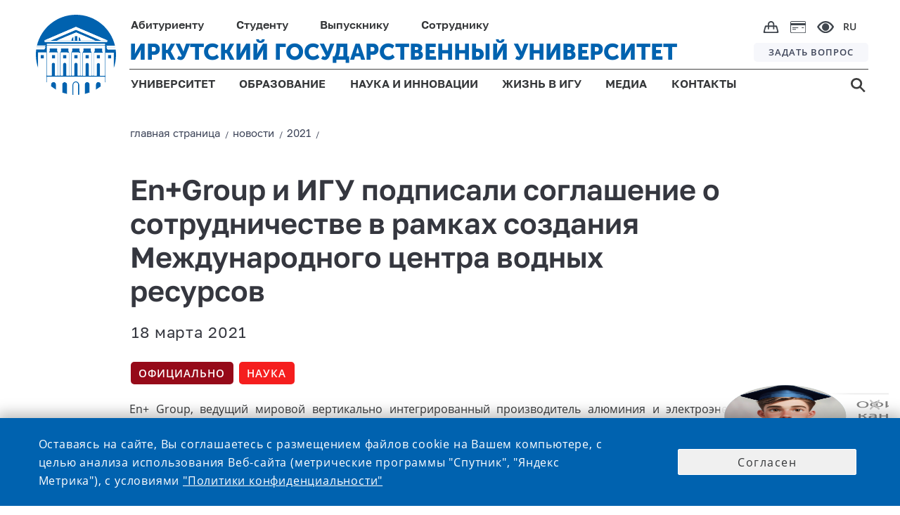

--- FILE ---
content_type: text/html;charset=UTF-8
request_url: https://isu.ru/ru/news/2021/details/news-id2021-00038/
body_size: 19584
content:
<!DOCTYPE html>
<html lang="ru" class="noscript ">

    <head>

    <!-- Yandex.Metrika counter -->
    <script type="text/javascript">
        (function (m, e, t, r, i, k, a) {
            m[i] = m[i] || function () {
                (m[i].a = m[i].a || []).push(arguments)
            };
            m[i].l = 1 * new Date();
            k = e.createElement(t), a = e.getElementsByTagName(t)[0], k.async = 1, k.src = r, a.parentNode.insertBefore(k, a)
        })
        (window, document, "script", "https://mc.yandex.ru/metrika/tag.js", "ym");

        ym(73895566, "init", {
            clickmap: true,
            trackLinks: true,
            accurateTrackBounce: true
        });
    </script>
    <noscript>
        <div><img src="https://mc.yandex.ru/watch/73895566" style="position:absolute; left:-9999px;" alt=""/></div>
    </noscript>
    <!-- /Yandex.Metrika counter -->

    <!-- VC.Metrika counter -->
    <script type="text/javascript">!function () {
        var t = document.createElement("script");
        t.type = "text/javascript", t.async = !0, t.src = "https://vk.com/js/api/openapi.js?168", t.onload = function () {
            VK.Retargeting.Init("VK-RTRG-505511-bYJXZ"), VK.Retargeting.Hit()
        }, document.head.appendChild(t)
    }();</script>
    <noscript><img src="https://vk.com/rtrg?p=VK-RTRG-505511-bYJXZ" style="position:fixed; left:-999px;" alt=""/></noscript>
    <!-- /VC.Metrika counter -->


    <!-- Top.Mail.Ru counter -->
    <script type="text/javascript">
        var _tmr = window._tmr || (window._tmr = []);
        _tmr.push({id: "3603189", type: "pageView", start: (new Date()).getTime()});
        (function (d, w, id) {
            if (d.getElementById(id)) return;
            var ts = d.createElement("script");
            ts.type = "text/javascript";
            ts.async = true;
            ts.id = id;
            ts.src = "https://top-fwz1.mail.ru/js/code.js";
            var f = function () {
                var s = d.getElementsByTagName("script")[0];
                s.parentNode.insertBefore(ts, s);
            };
            if (w.opera == "[object Opera]") {
                d.addEventListener("DOMContentLoaded", f, false);
            } else {
                f();
            }
        })(document, window, "tmr-code");
    </script>
    <noscript>
        <div><img src="https://top-fwz1.mail.ru/counter?id=3603189;js=na" style="position:absolute;left:-9999px;" alt="Top.Mail.Ru"/></div>
    </noscript>
    <!-- /Top.Mail.Ru counter -->


<link rel="stylesheet"
      href="/export/system/modules/ru.isu.siteabsorption/resources/css/elements/messages0.css"/>
<script src="/export/system/modules/ru.isu.siteabsorption/resources/js/global_function_pack.js"></script><title>ИГУ - Новости - En+Group и ИГУ подписали соглашение о сотрудничестве в рамках создания Международного центра водных ресурсов</title>


    <meta name="description" content="ИГУ примет участие в создании специализированной лаборатории"/>
    <meta name="keywords"
          content="Университет, Иркутск, ИГУ, высшее образование, диплом, студент, абитуриент, обучение, экзамены, стратегия, развитие"/>


    <link rel="icon" type="image/png"
          href="/system/modules/ru.isu.siteabsorption/resources/img/ico/favicon.ico"/>

    <style>
        .visual .effect-box div {
            border-radius: 0px !important;
        }


        .square-col .content {
            border-radius: 0px !important;
        }


    </style>

        <noscript>
        <style>html.noscript .hide-noscript {
            display: none;
        }</style>
    </noscript>

    <script>
        
        mercury = function () {
            var n = function () {
                var n = [];
                return {
                    ready: function (t) {
                        n.push(t)
                    }, load: function (t) {
                        n.push(t)
                    }, getInitFunctions: function () {
                        return n
                    }
                }
            }(), t = function (t) {
                if ("function" != typeof t) return n;
                n.ready(t)
            };
            return t.getInitFunctions = function () {
                return n.getInitFunctions()
            }, t.load = function (n) {
                this(n)
            }, t.ready = function (n) {
                this(n)
            }, t
        }();
        var __isOnline =true,
            __scriptPath = "/export/system/modules/alkacon.mercury.theme/js/mercury.js"
    </script>
        <script async src="/export/system/modules/alkacon.mercury.theme/js/mercury.js_1626238773.js"></script>

    <title>En+Group и ИГУ подписали соглашение о сотрудничестве в рамках создания Международного центра водных ресурсов</title>

<meta charset="UTF-8">
<meta http-equiv="X-UA-Compatible" content="IE=edge">

<meta name="viewport" content="width=device-width, initial-scale=1.0, viewport-fit=cover">
<meta name="description" content="ИГУ примет участие в создании специализированной лаборатории">
<meta name="robots" content="index, follow">
<meta name="revisit-after" content="7 days">

<meta property="og:title" content="En+Group и ИГУ подписали соглашение о сотрудничестве в рамках создания Международного центра водных ресурсов">
<meta property="og:description" content="ИГУ примет участие в создании специализированной лаборатории">
<meta property="og:image:width" content="2400">
<meta property="og:image:height" content="1257">
<meta property="og:image" content="https://isu.ru/export/sites/isu/ru/news/2021/.galleries/images/en_plus.jpg_773140952.jpg">
<meta property="og:url" content="https://isu.ru/ru/news/2021/details/news-id2021-00038/">
<meta property="og:locale" content="ru">
<meta name="twitter:card" content="summary_large_image">
<meta name="twitter:image" content="https://isu.ru/export/sites/isu/ru/news/2021/.galleries/images/en_plus.jpg_997275786.jpg">
<link rel="stylesheet"
              href="/export/system/modules/alkacon.mercury.theme/css/base.min.css_1590555057.css">
        <link rel="stylesheet" href="/export/system/modules/alkacon.mercury.theme/css/theme-red.min.css_1656570911.css">
    <link rel="stylesheet"
          href="/export/system/modules/ru.isu.siteabsorption/resources/css/normalize.css"/>


    <link rel="stylesheet"
          href="/export/system/modules/ru.isu.siteabsorption/resources/css/page-maintitle.css"/>


    <link id=headerStyle rel="stylesheet"
          href="/export/system/modules/ru.isu.siteabsorption/resources/css/header-elements-set.css"/>


        <link id=footerStyle rel="stylesheet"
          href="/export/system/modules/ru.isu.siteabsorption/resources/css/footer-elements-set.css"/>


    <link id=mainStyle rel="stylesheet"
          href="/export/system/modules/ru.isu.siteabsorption/resources/css/dpage-article.css"/>


    <link id=breadcrambStyle rel="stylesheet"
          href="/export/system/modules/ru.isu.siteabsorption/resources/css/breadcrumb_nav.css"/>


    <link id=flexgrid rel="stylesheet"
          href="/export/system/modules/ru.isu.siteabsorption/resources/css/flexgrid-type1.css"/>

    <link id=modifiers rel="stylesheet"
          href="/export/system/modules/ru.isu.siteabsorption/resources/css/modifiers.css"/>


        <link rel="stylesheet"
          href="/export/system/modules/ru.isu.siteabsorption/resources/css/inform-classes.css"/>


    <link rel="stylesheet" href="/export/system/modules/ru.isu.siteabsorption/resources/css/special.css"/>


        <script type="text/javascript"
            src="/export/system/modules/ru.isu.siteabsorption/resources/js/jquery-3.4.1.min.js"></script>

    <script type="text/javascript"
            src="/export/system/modules/ru.isu.siteabsorption/resources/js/js.cookie.min.js"></script>


        <link rel="stylesheet" href="/export/sites/isu/.content/_globallcss/finish.css"/>
    <meta property="og:type" content="article"/>
    <meta property="og:locale" content="ru_RU"/>
    <meta property="og:site_name" content="официальный сайт ФГБОУ ВО «Иркутский государственный университет»">
    <meta property="og:title" content="En+Group и ИГУ подписали соглашение о сотрудничестве в рамках создания Международного центра водных ресурсов">


    <meta property="og:title" content="En+Group и ИГУ подписали соглашение о сотрудничестве в рамках создания Международного центра водных ресурсов">
    <meta property="og:description" content="ИГУ примет участие в создании специализированной лаборатории">
    <meta property="og:locale" content="ru_RU">
    <meta property="og:image" content="https://isu.ru/ru/news/2021/.galleries/images/en_plus.jpg">
    <meta property="og:image:width" content="968">
    <meta property="og:image:height" content="504">

    <meta name="twitter:title" content="En+Group и ИГУ подписали соглашение о сотрудничестве в рамках создания Международного центра водных ресурсов">
    <meta name="twitter:description" content="ИГУ примет участие в создании специализированной лаборатории">
    <meta name="twitter:image:src" content="https://isu.ru/ru/news/2021/.galleries/images/en_plus.jpg">
    <meta name="twitter:domain" content="www.isu.ru">
        </head>
<body class="thisSecondPage">




<div style="display:none">/ru/news/2021/details/news-id2021</div>


        <div id="vt1">

            <div>
                <div  id="pagectrl" ><div>

        <div style="clear:both;"></div>
            </div>

</div></div>

                <header>
                <div id="header-container" class="header-place">

                    <div>


            <div class="HeaderBox">


            <div  class="HeaderBlock">

                <div class="logoBlockOverlapL1"></div>
                <div class="logoBlockOverlapL2"></div>
                <div class="logoBlockOverlapL3"></div>
                <div class="logoBlockOverlapL4"></div>
                <div class="logoBlockOverlapL5"></div>

                    <div >

                                <div class="Logo_box"><a href="https://isu.ru"><div class="logo"></div></a></div></div><div class="navig">
                    <div class="Head-FirstString">
                            <ul class="PersonNav">
                            <li class="Header_MainPunctMenu_noLink">

                                    <span> Абитуриенту</span><div   class="submenu_background">
                                            <div class="header_dropdown-group min-width-20vw max-width-25vw"><h5><a class="ColorText_Yellow" href="/Abitur/rating/main/">Списки поступающих</a></h5>
<h5><a href="/Abitur/pk2025/main/">ПРИЕМНАЯ КАМПАНИЯ 2025</a></h5>
<ul>
<li><a href="/Abitur/pk2025/bachelor/main/">Бакалавриат и специалитет</a></li>
<li><a href="/Abitur/pk2025/master/main/">Магистратура</a></li>
<li><a href="/Abitur/pk2025/graduate/main/">Аспирантура</a></li>
<li><a href="/Abitur/pk2025/college/main/">Среднее профессиональное образование</a></li>
</ul>
<h5><a href="/Abitur/calc_ege/main/">Калькулятор ЕГЭ</a></h5>
<h5><a href="/Abitur/calendar/cal/">Календарь абитуриента</a></h5></div>
                                                <div class="header_dropdown-group min-width-20vw max-width-25vw"><h5><a href="https://openday.isu.ru/exhomeland" target="_blank" rel="noopener">Конкурс «Исследуя родной край»</a></h5>
<h5><a href="https://openday.isu.ru/" target="_blank" rel="noopener">Проекты для абитуриентов</a></h5>
<h5><a href="/Abitur/pk2025/celevoe_2025/">О целевом обучении</a></h5>
<h5><a href="https://courses.isu.ru/" target="_blank" rel="noopener">Подготовительные курсы</a></h5>
<h5><a href="https://my.isu.ru/campus">Информация об общежитиях</a></h5>
<h5><a href="/ru/education/SWO_edu/" target="_blank" rel="noopener">Участникам СВО</a></h5>
<h5><a href="/Abitur/checkHostel/" target="_blank" rel="noopener">Заселение в общежитие 1 курса</a></h5></div>
                                                <div class="header_dropdown-group min-width-20vw max-width-25vw"><!--<h5><a href="https://isu.ru/Abitur/rating/main/">Списки поступающих</a></h5>
<h5><a href="https://lka.isu.ru/" target="_blank" rel="noopener">Личный кабинет абитуриента</a></h5>-->
<h5><a href="/Abitur/norm_docs/">Нормативные документы</a></h5>
<h5><a href="/Abitur/punkty_priema/">Контакты и адреса</a></h5>
<h5><a href="/Abitur/pk-archive/main/">Архив приемных кампаний</a></h5>
<h5><a href="/Abitur/sendmessage/">Задать вопрос</a></h5></div>
                                                </div>
                                        </li>
                            <li class="Header_MainPunctMenu_noLink">

                                    <span> Студенту</span><div   class="submenu_background">
                                            <div class="header_dropdown-group min-width-20vw max-width-20vw"><h5>Обучение</h5>
<ul>
<li><a href="/ru/education/programs/">Образовательные программы</a></li>
<li><a href="/ru/employee/umo/norm_docs/blanki_s/">Бланки заявлений</a></li>
<li><a href="/sveden/vacant/">Вакантные места для приема (перевода)</a></li>
<li><a href="/ru/student/skidki/">Скидки на обучение</a></li>
<li><a href="/ru/science/complex/nirs/main/">Научно-исследовательская работа студентов</a></li>
<li><a href="/ru/student/payment/">Онлайн-оплата</a></li>
</ul></div>
                                                <div class="header_dropdown-group min-width-15vw max-width-20vw "><h5>Жизнь в ИГУ</h5>
<ul>
<li><a href="/ru/university/campus/main/">Кампус</a></li>
<li><a href="/ru/life/culture/main/">Культура и творчество</a></li>
<li><a href="/ru/life/sport/main/">Спорт</a></li>
<li><a href="/ru/life/student-organizations/">Студенческие организации и объединения</a></li>
<li><a href="/ru/life/grant/">Стипендия и социальная поддержка</a></li>
</ul></div>
                                                <div class="header_dropdown-group min-width-25vw max-width-45vw"><ul>
<li>
<h5><a href="https://lc.isu.ru/" target="_blank" rel="noopener">Личный кабинет студента</a></h5>
</li>
<li>
<h5><a href="/ru/university/structure/administration/vuc/main/">Военный учебный центр при ИГУ</a></h5>
</li>
<li>
<h5><a href="/ru/student/military-registration/">Воинский учет</a></h5>
</li>
<li>
<h5><a href="/ru/student/reglam/">Регламентированная информация</a></h5>
</li>
<li>
<h5><a href="https://my.isu.ru/" target="_blank" rel="noopener">Внеучебная жизнь (сайт)</a></h5>
</li>
</ul></div>
                                                </div>
                                        </li>
                            <li class="Header_MainPunctMenu_noLink">

                                    <span> Выпускнику</span><div   class="submenu_background">
                                            <div class="header_dropdown-group min-width-35vw max-width-35vw"><ul>
<li>
<h5><a href="/Abitur/pk2024/master/main/" target="_blank" rel="noopener">Магистратура</a></h5>
</li>
<li>
<h5><a href="/Abitur/pk2024/graduate/main/" target="_blank" rel="noopener">Аспирантура</a></h5>
</li>
<li>
<h5><a href="/ru/education/raising/main/">Дополнительное образование</a></h5>
</li>
</ul></div>
                                                <div class="header_dropdown-group min-width-30vw max-width-40vw"><ul>
<li>
<h5><a href="/ru/graduete/diploma_supplement/">Европейское приложение к диплому</a></h5>
</li>
<li>
<h5><a href="/ru/graduete/association/">Ассоциация выпускников ИГУ</a></h5>
</li>
<li>
<h5><a href="/ru/university/structure/administration/placement/">Трудоустройство</a></h5>
</li>
</ul></div>
                                                </div>
                                        </li>
                            <li class="Header_MainPunctMenu_noLink">

                                    <span> Сотруднику</span><div  class="submenu_background">
                                            <div class="header_dropdown-group min-width-20vw max-width-25vw"><ul>
<li>
<h5><a href="/ru/employee/umo/">Учебная деятельность</a></h5>
</li>
<li>
<h5><a href="/ru/employee/license/main/">Подготовка к лицензированию и аккредитации</a></h5>
</li>
<li>
<h5><a href="/ru/education/raising/main/index.html">Повышение квалификации</a></h5>
</li>
<li>
<h5><a href="/ru/student/military-registration/" target="_blank" rel="noopener">Воинский учет</a></h5>
</li>
</ul></div>
                                                <div class="header_dropdown-group min-width-20vw max-width-25vw"><ul>
<li>
<h5><a href="/ru/employee/vacancy_pps/">Конкурс профессорско-преподавательского состава</a></h5>
</li>
<li>
<h5><a href="/ru/employee/vacancy_adm/">Выборы деканов и заведующих кафедрами</a></h5>
</li>
<li>
<h5><a href="/ru/employee/vacancy_nir/">Конкурс научных работников</a></h5>
</li>
</ul></div>
                                                <div class="header_dropdown-group min-width-20vw max-width-40vw"><ul>
<li>
<h5><a href="/ru/is/">Информационная система ИГУ</a></h5>
</li>
<li>
<h5><a href="/ru/employee/profkom_prep/">Профком преподавателей и сотрудников</a></h5>
</li>
<li>
<h5><a href="/ru/employee/attestation/">Аттестация научных работников</a></h5>
</li>
<li>
<h5><a href="/ru/employee/social_support_for_employees/">Меры социальной поддержки работников </a></h5>
</li>
</ul></div>
                                                </div>
                                        </li>
                            </ul><div class="ImgNav">

                            <div class="IcoBlock1">
                                <div class="OnlineShop">
                                    <a href="https://shop.isu.ru/">
                                        <img src="/system/modules/ru.isu.siteabsorption/resources/img/svg/bag.svg" title="интернет-магазин" alt="интернет-магазин">
                                    </a>
                                </div>

                                <div class="PaymentCard">
                                    <a href="/ru/student/payment/">
                                        <img src="/system/modules/ru.isu.siteabsorption/resources/img/svg/paymentcard.svg" title="онлайн-оплата" alt="онлайн-оплата">
                                    </a>
                                </div>


                                <div class="Head-eye" itemprop="copy" tabindex="0">
                                    <img src="/system/modules/ru.isu.siteabsorption/resources/img/svg/e.svg" title="версия для слабовидящих" alt="версия для слабовидящих">
                                </div>

                            </div>
                            <div class="Head-Langmenu">

                                    <div class="LanguagesSelector"><div class="currentLang">

                                    RU</div><div class = "allLanguagesPanelCss" ><div class="currentLang">

                                    RU</div><div class="otherLang">

                                            <a href="/en/">
                                            ENG</a>

                                            </div><div class="otherLang">

                                            <a href="/fr/">
                                            FRA</a>

                                            </div><div class="otherLang">

                                            <a href="/mon/">
                                            MON</a>

                                            </div><div class="otherLang">

                                            <a href="/zh/">
                                            <div  class="hieroglyphLang">中文</div></a>

                                            </div></div></div></div>
                        </div>
                    </div>
                    <div class="Head-SecondString">
                            <div class="ISU-Label">

                                <a href="https://isu.ru">ИРКУТСКИЙ ГОСУДАРСТВЕННЫЙ УНИВЕРСИТЕТ</a></div><div class="HeadQuest">

                            <a href="/ru/webforms/ip/">
                                ЗАДАТЬ ВОПРОС</a></div></div>

                    <div class="Head-ThirdString">

                            <ul  class="GenNav">
                            <li class="Header_MainPunctMenu">

                                    <a href="/ru/university/">
                                        УНИВЕРСИТЕТ</a><div   class="submenu_background">
                                            <div class="header_dropdown-group min-width-35vw"><ul>
<li>
<h5><a href="/sveden/">Сведения об образовательной организации</a></h5>
</li>
<li>
<h5><a href="/ru/university/history/">История Иркутского госуниверситета</a></h5>
</li>
<li>
<h5><a href="/ru/university/rectorat/">Ректорат</a></h5>
</li>
<li>
<h5><a href="/ru/university/structure/">Структура университета и органы управления</a></h5>
</li>
</ul></div>
                                                <div class="header_dropdown-group min-width-35vw  max-width-40vw"><ul>
<li>
<h5><a href="/ru/university/international_dep/">Международное сотрудничество</a></h5>
</li>
<li>
<h5><a href="/ru/university/strategy/">Программа стратегического развития университета</a></h5>
</li>
<li>
<h5><a href="/ru/university/accounts/">Информация о деятельности университета</a></h5>
</li>
<li>
<h5><a href="/sveden/document/">Документы</a></h5>
</li>
</ul></div>
                                                <div class="header_dropdown-group"><ul>
<li>
<h5><a href="/ru/university/structure/administration/ahch/zakupki_mto/index.html">Закупки</a></h5>
</li>
<li>
<h5><a href="/ru/university/tutorial/">Попечительский совет ИГУ</a></h5>
</li>
<li>
<h5><a href="/ru/university/elections_of_the_rector/">Выборы ректора</a></h5>
</li>
<!--	
	 <li>
	<h5><a href="https://isu.ru/ru/university/campus/">Кампус</a></h5>
 </li> 
-->
<li>
<h5><a href="/ru/webforms/ip/index.html" target="_blank" rel="noopener">Интернет-приемная</a></h5>
</li>
</ul></div>
                                                </div>
                                        </li>
                            <li class="Header_MainPunctMenu">

                                    <a href="/ru/education/">
                                        ОБРАЗОВАНИЕ</a><div   class="submenu_background">
                                            <div class="header_dropdown-group"><ul>
<li>
<h5><a href="/ru/education/programs/">Образовательные программы</a></h5>
</li>
<li>
<h5><a href="/ru/university/structure/faculties/">Институты и факультеты</a></h5>
</li>
<li>
<h5><a href="/ru/education/raising/">Дополнительное образование</a></h5>
</li>
<li>
<h5><a href="/ru/education/professional_edu/showProgramProf/">Профессиональное обучение</a></h5>
</li>
</ul></div>
                                                <div class="header_dropdown-group"><ul>
<li>
<h5><a href="/ru/education/quality_control/">Оценка качества</a></h5>
</li>
<li>
<h5><a href="/ru/university/structure/sl/sl/">Научная библиотека имени В. Г. Распутина</a></h5>
</li>
<li>
<h5><a href="/ru/education/SWO_edu/" target="_blank" rel="noopener">Участникам СВО</a></h5>
</li>
</ul></div>
                                                </div>
                                        </li>
                            <li class="Header_MainPunctMenu">

                                    <a href="/ru/science/">
                                        НАУКА И ИННОВАЦИИ</a><div   class="submenu_background">
                                            <div class="header_dropdown-group min-width-22vw max-width-22vw"><ul>
<li>
<h5><a href="/ru/science/main/">Новости науки</a></h5>
</li>
<li>
<h5><a href="/ru/science/complex/main/">Научный комплекс ИГУ</a></h5>
</li>
<li>
<h5><a href="/ru/science/asp_doct/main/">Аспирантура и докторантура</a></h5>
</li>
<li>
<h5><a href="/ru/science/boards/main/">Диссертационные советы ИГУ</a></h5>
</li>
<li>
<h5><a href="/ru/science/young_sovet/">Совет молодых ученых</a></h5>
</li>
</ul></div>
                                                <div class="header_dropdown-group min-width-25vw max-width-25vw"><ul>
<li>
<h5><a href="/ru/science/konkurs_isu/">Конкурсы и гранты ИГУ</a></h5>
</li>
<li>
<h5><a href="/ru/science/publication/">Издания ИГУ</a></h5>
</li>
<li>
<h5><a href="/ru/science/research_help/">В помощь исследователю</a></h5>
</li>
<li>
<h5><a href="/ru/science/innovation/">Инновации и прикладные разработки</a></h5>
</li>
<li>
<h5><a href="/ru/science/conference/">Научные конференции и мероприятия</a></h5>
</li>
</ul></div>
                                                <div class="header_dropdown-group min-width-30vw max-width-40vw"><ul>
<li>
<h5><a href="/ru/science/norm_docs/">Нормативная документация</a></h5>
</li>
<li>
<h5><a href="/ru/science/norm_docs/zakonodatelstvo/export/">Экспортный контроль</a></h5>
</li>
<li>
<h5><a href="/ru/science/sendmessage/">Задать вопрос проректору по НР и МД</a></h5>
</li>
<li>
<h5><a href="/ru/science/complex/project_science_and_universities/" target="_blank" rel="noopener">Национальные проекты России</a></h5>
</li>
<li>
<h5><a href="/ru/science/arhiv/main/">Архив</a>&nbsp;</h5>
</li>
</ul></div>
                                                </div>
                                        </li>
                            <li class="Header_MainPunctMenu">

                                    <a href="/ru/life/">
                                        ЖИЗНЬ В ИГУ</a><div   class="submenu_background">
                                            <div class="header_dropdown-group min-width-20vw max-width-22vw"><ul>
<li>
<h5><a href="/ru/university/campus/main/">Кампус</a></h5>
</li>
<li>
<h5><a href="/ru/life/culture/main/">Культура и творчество</a></h5>
</li>
</ul></div>
                                                <div class="header_dropdown-group min-width-20vw max-width-25vw"><ul>
<li>
<h5><a href="/ru/life/sport/main/">Спорт</a></h5>
</li>
<li>
<h5><a href="/ru/life/student-organizations/">Студенческие организации и объединения</a></h5>
</li>
</ul></div>
                                                <div class="header_dropdown-group"><ul>
<li>
<h5><a href="/ru/life/grant/">Стипендия и социальная поддержка</a></h5>
</li>
</ul></div>
                                                </div>
                                        </li>
                            <li class="Header_MainPunctMenu">

                                    <a href="/ru/media/">
                                        МЕДИА</a><div   class="submenu_background">
                                            <div class="header_dropdown-group min-width-20vw max-width-22vw"><ul>
<li>
<h5><a href="/ru/news/">Новости</a></h5>
</li>
<li>
<h5><a href="/ru/announces/">Календарь</a></h5>
</li>
<li>
<h5><a href="/ru/media/newspaper/main/">Газета «Иркутский университет»</a></h5>
</li>
</ul></div>
                                                <div class="header_dropdown-group min-width-20vw max-width-25vw"><ul>
<li>
<h5><a href="/ru/photogallery/all/" target="_blank" rel="noopener">Фотогалерея</a></h5>
</li>
<li>
<h5><a href="/ru/videogallery/playlists/all/">Видеогалерея</a></h5>
</li>
<li>
<h5><a href="/ru/media/style/">Фирменный стиль</a></h5>
</li>
</ul></div>
                                                </div>
                                        </li>
                            <li class="Header_MainPunctMenu_Empty">

                                    <a href="/ru/contacts/">
                                        КОНТАКТЫ</a></li>
                            </ul><div class="Head-Search">

                            <a href="/search/">
                                <img src="/system/modules/ru.isu.siteabsorption/resources/img/svg/s.svg"/>
                                </a></div></div>
                </div>

            </div>

            <div  class="m_HeaderBlock">
                <div class="m_FirstString">

                    <div class="m_FirstNavigationBlock">
                        <div class="m_HeadSearch">

                            <a href="/search/">
                                <img src="/system/modules/ru.isu.siteabsorption/resources/img/svg/m_s.svg" title="поиск" alt="поиск">
                            </a>
                        </div>
                        <div class="m_OnlineShop">
                            <a href="https://shop.isu.ru/">
                                <img src="/system/modules/ru.isu.siteabsorption/resources/img/svg/m_bag.svg" title="интернет-магазин" alt="интернет-магазин">
                            </a>
                        </div>
                        <div class="m_PaymentCard">
                            <a href="/ru/student/payment/">
                                <img src="/system/modules/ru.isu.siteabsorption/resources/img/svg/m_paymentcard.svg" title="онлайн-оплата" alt="онлайн-оплата">
                            </a>
                        </div>
                        <div class="m_HeadEye" itemprop="copy">
                            <img src="/system/modules/ru.isu.siteabsorption/resources/img/svg/m_e.svg" title="версия для слабовидящих" alt="версия для слабовидящих">
                        </div>
                        <div class="m_HeadLang">
                                <div style = "display: flex;"><div class="currentLang">

                                    <div class="twocharsLang">RU</div></div><div class = "otherLanguagesPanelCss" ><div class="otherLang">

                                            <a href="/en/">
                                            ENG</a>

                                            </div><div class="otherLang">

                                            <a href="/fr/">
                                            FRA</a>

                                            </div><div class="otherLang">

                                            <a href="/mon/">
                                            MON</a>

                                            </div><div class="otherLang">

                                            <a href="/zh/">
                                            <div  class="hieroglyphLang">中文</div></a>

                                            </div></div></div><div class="closeIcoLanguagesPanel"></div>

                        </div>
                    </div>

                </div>


                <div class="m_SecondString">
                        <div >

                                <a href="https://isu.ru"><div class="m_HeadLogo"></div></a></div><div class="m_ISU-Label">

                                <a href="https://isu.ru">ИРКУТСКИЙ ГОСУДАРСТВЕННЫЙ УНИВЕРСИТЕТ</a></div><div class="burgerIco burgerMark"></div>
                </div>
                <div class="mediaDependBurgerMenu_Wrap burgerMenu_notVisible">
                    <div class="mediaDependBurgerMenu_innerWrap">
                            <ul  class="burgerMenu">
                            <li class="menu_item">

                                     <input class="menu_check" type="checkbox" id="menu1"><label class="menu_showsub" for="menu1"></label><a href="/ru/university/">
                                        УНИВЕРСИТЕТ</a><div  class="menu_submenu">
                                            <div class="header_dropdown-group"><ul>
<li>
<h5><a href="/sveden/" target="_blank" rel="noopener">Сведения об образовательной организации</a></h5>
</li>
<li>
<h5><a href="/ru/university/history/">История Иркутского госуниверситета</a></h5>
</li>
<li>
<h5><a href="/ru/university/rectorat/">Ректорат</a></h5>
</li>
<li>
<h5><a href="/ru/university/structure/">Структура университета и органы управления</a></h5>
</li>
<li>
<h5><a href="/ru/university/international_dep/">Международное сотрудничество</a></h5>
</li>
<li>
<h5><a href="/ru/university/strategy/">Программа стратегического развития университета</a></h5>
</li>
<li>
<h5><a href="/ru/university/accounts/">Информация о деятельности университета</a></h5>
</li>
<li>
<h5><a href="/sveden/document/">Документы</a></h5>
</li>
<li>
<h5><a href="/ru/university/structure/administration/ahch/zakupki_mto/index.html">Закупки</a></h5>
</li>
<li>
<h5><a href="/ru/university/tutorial/">Попечительский совет ИГУ</a></h5>
</li>
<li>
<h5><a href="/ru/university/elections_of_the_rector/">Выборы ректора</a></h5>
</li>
<!--
	<li>
		<h5><a href="https://isu.ru/ru/university/campus/">Кампус</a></h5>
	</li>
	-->
<li>
<h5><a href="/ru/webforms/ip/index.html" target="_blank" rel="noopener">Интернет-приемная</a></h5>
</li>
</ul></div>
                                                </div>
                                        </li>
                            <li class="menu_item">

                                     <input class="menu_check" type="checkbox" id="menu2"><label class="menu_showsub" for="menu2"></label><a href="/ru/education/">
                                        ОБРАЗОВАНИЕ</a><div  class="menu_submenu">
                                            <div class="header_dropdown-group"><ul>
<li>
<h5><a href="/ru/education/programs/" target="_blank" rel="noopener">Образовательные программы</a></h5>
</li>
<li>
<h5><a href="/ru/university/structure/faculties/main/">Институты и факультеты</a></h5>
</li>
<li>
<h5><a href="/ru/education/raising/">Дополнительное образование</a></h5>
</li>
<li>
<h5><a href="/ru/education/professional_edu/showProgramProf/">Профессиональное обучение</a></h5>
</li>
<li>
<h5><a href="/ru/education/quality_control/">Оценка качества</a></h5>
</li>
<li>
<h5><a href="/ru/university/structure/sl/sl/">Научная библиотека имени В. Г. Распутина</a></h5>
</li>
</ul></div>
                                                </div>
                                        </li>
                            <li class="menu_item">

                                     <input class="menu_check" type="checkbox" id="menu3"><label class="menu_showsub" for="menu3"></label><a href="/ru/science/">
                                        НАУКА И ИННОВАЦИИ</a><div  class="menu_submenu">
                                            <div class="header_dropdown-group"><ul>
<li>
<h5><a href="/ru/science/main/">Новости науки</a></h5>
</li>
<li>
<h5><a href="/ru/science/complex/main/">Научный комплекс ИГУ</a></h5>
</li>
<li>
<h5><a href="/ru/science/asp_doct/main/">Аспирантура и докторантура</a></h5>
</li>
<li>
<h5><a href="/ru/science/boards/main/">Диссертационные советы ИГУ</a></h5>
</li>
<li>
<h5><a href="/ru/science/young_sovet/">Совет молодых ученых</a></h5>
</li>
<li>
<h5><a href="/ru/science/konkurs_isu/">Конкурсы и гранты ИГУ</a></h5>
</li>
<li>
<h5><a href="/ru/science/publication/">Издания ИГУ</a></h5>
</li>
<li>
<h5><a href="/ru/science/research_help/">В помощь исследователю</a></h5>
</li>
<li>
<h5><a href="/ru/science/innovation/">Инновации и прикладные разработки</a></h5>
</li>
<li>
<h5><a href="/ru/science/conference/">Научные конференции и мероприятия</a></h5>
</li>
<li>
<h5><a href="/ru/science/norm_docs/">Нормативная документация</a></h5>
</li>
<li>
<h5><a href="/ru/science/norm_docs/zakonodatelstvo/export/">Экспортный контроль</a></h5>
</li>
<li>
<h5><a href="/ru/science/sendmessage/">Задать вопрос проректору по НР и МД</a></h5>
</li>
<li>
<h5><a href="/ru/science/complex/project_science_and_universities/" target="_blank" rel="noopener">Национальные проекты России</a></h5>
</li>
<li>
<h5><a href="/ru/science/arhiv/main/">Архив</a>&nbsp;</h5>
</li>
</ul></div>
                                                </div>
                                        </li>
                            <li class="menu_item">

                                     <input class="menu_check" type="checkbox" id="menu4"><label class="menu_showsub" for="menu4"></label><a href="/ru/life/">
                                        ЖИЗНЬ В ИГУ</a><div  class="menu_submenu">
                                            <div class="header_dropdown-group"><ul>
<li>
<h5><a href="/ru/university/campus/main/">Кампус</a></h5>
</li>
<li>
<h5><a href="/ru/life/culture/">Культура и творчество</a></h5>
</li>
<li>
<h5><a href="/ru/life/sport/">Спорт</a></h5>
</li>
<li>
<h5><a href="/ru/life/student-organizations/">Студенческие организации и объединения</a></h5>
</li>
<li>
<h5><a href="/ru/life/grant/">Стипендия и социальная поддержка</a></h5>
</li>
</ul></div>
                                                </div>
                                        </li>
                            <li class="menu_item">

                                     <input class="menu_check" type="checkbox" id="menu5"><label class="menu_showsub" for="menu5"></label><a href="/ru/media/">
                                        МЕДИА</a><div  class="menu_submenu">
                                            <div class="header_dropdown-group"><ul>
<li>
<h5><a href="/ru/news/">Новости</a></h5>
</li>
<li>
<h5><a href="/ru/announces/">Календарь</a></h5>
</li>
<li>
<h5><a href="/ru/photogallery/all/" target="_blank" rel="noopener">Фотогалерея</a></h5>
</li>
<li>
<h5><a href="/ru/videogallery/playlists/all/">Видеогалерея</a></h5>
</li>
<li>
<h5><a href="/ru/media/newspaper/main/">Газета «Иркутский университет»</a></h5>
</li>
<li>
<h5><a href="/ru/media/style/">Фирменный стиль</a></h5>
</li>
</ul></div>
                                                </div>
                                        </li>
                            <li class="menu_item_noSubmenu">

                                    <label class="menu_showsub_noSubmenu" for="menu6"></label><a href="/ru/contacts/">
                                        КОНТАКТЫ</a></li>
                            </ul><ul  class="burgerMenu">
                            <li class="menu_item">

                                     <input class="menu_check" type="checkbox" id="menu7"><label class="menu_showsub" for="menu7"></label><span> АБИТУРИЕНТУ</span><div  class="menu_submenu">
                                            <div class="header_dropdown-group"><ul>
<li>
<h5><a class="ColorText_Yellow" href="/Abitur/rating/main/">Списки поступающих</a></h5>
</li>
<li>
<h5><a href="/Abitur/pk2025/main/">ПРИЕМНАЯ КАМПАНИЯ 2025</a></h5>
</li>
<li>
<ul>
<li><a href="/Abitur/pk2025/bachelor/main/">Бакалавриат и специалитет</a></li>
<li><a href="/Abitur/pk2025/master/main/">Магистратура</a></li>
<li><a href="/Abitur/pk2025/graduate/main/">Аспирантура</a></li>
<li><a href="/Abitur/pk2025/college/main/">Среднее профессиональное образование</a></li>
</ul>
</li>
<li>
<h5><a href="/Abitur/calc_ege/main/">Калькулятор ЕГЭ</a></h5>
</li>
<li>
<h5><a href="/Abitur/calendar/cal/">Календарь абитуриента</a></h5>
</li>
</ul>
<p>&nbsp;</p>
<ul>
<li>
<h5><a href="https://openday.isu.ru/exhomeland" target="_blank" rel="noopener">Конкурс «Исследуя родной край»</a></h5>
</li>
<li>
<h5><a href="https://openday.isu.ru/" target="_blank" rel="noopener">Проекты для абитуриентов</a></h5>
</li>
<li>
<h5><a href="/Abitur/pk2025/celevoe_2025/">О целевом обучении</a></h5>
</li>
<li>
<h5><a href="https://courses.isu.ru/" target="_blank" rel="noopener">Подготовительные курсы</a></h5>
</li>
<li>
<h5><a href="https://my.isu.ru/campus">Информация об общежитиях</a></h5>
</li>
<li>
<h5><a href="/Abitur/checkHostel/" target="_blank" rel="noopener">Заселение в общежитие 1 курса</a></h5>
</li>
</ul>
<p>&nbsp;</p>
<ul><!--<li>
	<h5><a href="https://isu.ru/Abitur/rating/main/">Списки поступающих</a></h5>
 </li>-->
<li style="display: none;">
<h5><a href="https://lka.isu.ru/" target="_blank" rel="noopener">Личный кабинет абитуриента</a></h5>
</li>
<li>
<h5><a href="/Abitur/norm_docs/">Нормативные документы</a></h5>
</li>
<li>
<h5><a href="/Abitur/punkty_priema/">Контакты и адреса</a></h5>
</li>
<li>
<h5><a href="/Abitur/pk-archive/main/">Архив приемных кампаний</a></h5>
</li>
<li>
<h5><a href="/Abitur/sendmessage/">Задать вопрос</a></h5>
</li>
</ul></div>
                                                </div>
                                        </li>
                            <li class="menu_item">

                                     <input class="menu_check" type="checkbox" id="menu8"><label class="menu_showsub" for="menu8"></label><span> СТУДЕНТУ</span><div  class="menu_submenu">
                                            <div class="header_dropdown-group"><h5>Обучение</h5>
<ul>
<li><a href="/ru/education/programs/" target="_blank" rel="noopener">Образовательные программы</a></li>
<li><a href="/ru/employee/umo/norm_docs/blanki_s/">Бланки заявлений</a></li>
<li><a href="/sveden/vacant/" target="_blank" rel="noopener">Вакантные места для приема (перевода)</a></li>
<li><a href="/ru/student/skidki/">Скидки на обучение</a></li>
<li><a href="/ru/student/payment/">Онлайн-оплата</a></li>
<li><a href="/ru/science/complex/nirs/main/">Научно-исследовательская работа студентов</a></li>
</ul>
<h5>Жизнь в ИГУ</h5>
<ul>
<li><a href="/ru/university/campus/main/">Кампус</a></li>
<li><a href="/ru/life/culture/">Культура и творчество</a></li>
<li><a href="/ru/life/sport/">Спорт</a></li>
<li><a href="/ru/life/student-organizations/">Студенческие организации и объединения</a></li>
<li><a href="/ru/life/grant/">Стипендия и социальная поддержка</a></li>
</ul>
<h5><a href="https://lc.isu.ru/" target="_blank" rel="noopener">Личный кабинет студента</a></h5>
<h5><a href="/ru/university/structure/administration/vuc/main/">Военный учебный центр при ИГУ</a></h5>
<h5><a href="/ru/student/military-registration/">Воинский учет</a></h5>
<h5><a href="/ru/student/reglam/">Регламентированная информация</a></h5>
<h5><a href="https://my.isu.ru/" target="_blank" rel="noopener">Внеучебная жизнь (сайт)</a></h5>
<h5>&nbsp;</h5></div>
                                                </div>
                                        </li>
                            <li class="menu_item">

                                     <input class="menu_check" type="checkbox" id="menu9"><label class="menu_showsub" for="menu9"></label><span> ВЫПУСКНИКУ</span><div  class="menu_submenu">
                                            <div class="header_dropdown-group"><ul>
<li>
<h5><a href="/Abitur/pk2024/master/main/" target="_blank" rel="noopener">Магистратура</a></h5>
</li>
<li>
<h5><a href="/Abitur/pk2024/graduate/main/" target="_blank" rel="noopener">Аспирантура</a></h5>
</li>
<li>
<h5><a href="/ru/education/raising/main/index.html">Дополнительное образование</a></h5>
</li>
<li>
<h5><a href="/ru/graduete/diploma_supplement/">Европейское приложение к диплому</a></h5>
</li>
<li>
<h5><a href="/ru/graduete/association/">Ассоциация выпускников ИГУ</a></h5>
</li>
<li>
<h5><a href="/ru/university/structure/administration/placement/">Трудоустройство</a></h5>
</li>
</ul></div>
                                                </div>
                                        </li>
                            <li class="menu_item">

                                     <input class="menu_check" type="checkbox" id="menu10"><label class="menu_showsub" for="menu10"></label><span> СОТРУДНИКУ</span><div  class="menu_submenu">
                                            <div class="header_dropdown-group"><ul>
<li>
<h5><a href="/ru/employee/umo/">Учебная деятельность</a></h5>
</li>
<li>
<h5><a href="/ru/employee/license/main/">Подготовка к лицензированию и аккредитации</a></h5>
</li>
<li>
<h5><a href="/ru/education/raising/main/index.html">Повышение квалификации</a></h5>
</li>
<li>
<h5><a href="/ru/employee/vacancy_pps/">Конкурс профессорско-преподавательского состава</a></h5>
</li>
<li>
<h5><a href="/ru/employee/vacancy_adm/">Выборы деканов и заведующих кафедрами</a></h5>
</li>
<li>
<h5><a href="/ru/employee/vacancy_nir/">Конкурс научных работников</a></h5>
</li>
<li>
<h5><a href="/ru/is/">Информационная система ИГУ</a></h5>
</li>
<li>
<h5><a href="/ru/employee/profkom_prep/">Профком преподавателей и сотрудников</a></h5>
</li>
<li>
<h5><a href="/ru/student/military-registration/" target="_blank" rel="noopener">Воинский учет</a></h5>
</li>
</ul></div>
                                                </div>
                                        </li>
                            </ul><ul  class="burgerMenu">
                            <li class="menu_item_noSubmenu">

                                    <label class="menu_showsub_noSubmenu" for="menu11"></label><a href="/ru/webforms/ip/">
                                        ЗАДАТЬ ВОПРОС</a></li>
                            </ul></div>
                </div>
            </div>


        </div>


        <div style="clear:both;"></div>


    </div>
</div>
            </header>
<div class="decorative_Band01"></div>

                <div class="DPage_MainBlock SynchroWrapp1">


            <div  id="before-container" ></div><div  id="breadcrumb-container" ><div>

        <div class="textUnit_Text breadcrumb_nav_set_n1">
                <a href="/ru/index.html"><span>Главная страницa</span></a>
                        <span> &nbsp;/&nbsp; </span>
                    <a href="/ru/news/all/"><span>новости</span></a>
                    <span> &nbsp;/&nbsp; </span>
                <a href="/ru/news/2021/main/"><span>2021</span></a>
                    <span> &nbsp;/&nbsp; </span>
                </div>
        <div style="display: none;">2</div>


        <div style="clear:both;"></div>

    </div>
</div><div  id="pagetitle-container" ></div><div  id="categories-container" ></div><div  id="dcontent-container" ><div id="pageinfo" data-clear-title="En+Group и ИГУ подписали соглашение о сотрудничестве в рамках создания Международного центра водных ресурсов"
                 data-descr="ИГУ примет участие в создании специализированной лаборатории" data-url="https://isu.ru/ru/news/2021/details/news-id2021-00038/" data-url-img="https://isu.ru/ru/news/2021/.galleries/images/en_plus.jpg"
                 class="mainBlock_Article ">


                <div>


                    <div class="mainTitle" >En+Group и ИГУ подписали соглашение о сотрудничестве в рамках создания Международного центра водных ресурсов</div>


                    <div class="mainDate">

                        18 марта 2021<br>
                        </div>


                    <div>
                        <div class="Main_Tags">
                                <button class="Tag_Block"
                                                    style="background-color: #960a19;">
                                                <a href="/ru/news/all/?u1fl0=newscategories/official/"
                                                   style="color: white;">Официально</a>
                                            </button>
                                        <button class="Tag_Block"
                                                    style="background-color: #f51e1e;">
                                                <a href="/ru/news/all/?u1fl0=newscategories/science/"
                                                   style="color: white;">Наука</a>
                                            </button>
                                        </div>
                        </div>

                    <div class="textUnit_Text" >

                        
<div class="element type-section wrappArticleBlock piece full only-body no-visual">
<div class="body default"><div class="text"><p>En+ Group, ведущий мировой вертикально интегрированный производитель алюминия и электроэнергии, и Иркутский государственный университет подписали рамочное соглашение о сотрудничестве по реализации научной и образовательной составляющей проекта Международного центра водных ресурсов (МЦВР) в г. Байкальск. Работы по проекту ведутся при взаимодействии с ВЭБ.РФ в рамках комплексного развития Байкальска.</p>
<p>Соглашение о сотрудничестве определяет основные направления и общие принципы сотрудничества En+ Group и ИГУ. Целью соглашения является укрепление отношений для взаимодействия организаций при проведении научно-образовательных и прикладных исследований, а также инновационных проектов на территории Байкальской природной территории.</p>
<p>Совместная деятельность En+ Group и ИГУ будет направлена на развитие системы экологического мониторинга в районе Байкальска: &nbsp;долговременный мониторинг экологической ситуации в ходе рекультивации БЦБК и реализации проекта МЦВР.</p>
<p>Среди возможных направлений сотрудничества также указаны проведение комплексных работ в области оценки загрязненности воды оз. Байкал и смежных водных бассейнов по разным направлениям; подготовка и повышение квалификации специалистов в области экологических исследований Байкала и пр.</p>
<p>Благодаря заключенному соглашению при реализации Международного центра водных ресурсов предполагается создание специализированной лаборатории/кафедры ИГУ, занимающейся научно-прикладными исследованиями озера Байкал.</p>
<p>En+ Group имеет опыт взаимодействия с научно-исследовательскими институтами. Так, уже несколько лет компания проводит экспедиции экологического мониторинга совместно с учеными из МГУ им. М. В. Ломоносова и Института проблем экологии и эволюции им А.Н. Северцова РАН. Кроме того, En+Group работает над проектом оценки экологических и социальных проблем Байкальской природной территории. Создание Международного центра водных ресурсов станет стимулом для дальнейшей реализации научного потенциала всего региона.</p>
<p>Реализация этого масштабного инвестиционного проекта позволит возродить значительные территории на месте бывшего БЦБК и использовать их для создания научного-образовательного кластера на берегу озера Байкал.</p>
<p><strong>Антон Бутманов, директор по устойчивому развитию En+ Group,</strong> отметил:</p>
<blockquote>
<p><em>— Международный центр водных ресурсов станет современной базой для научных исследований, образовательных и волонтерских проектов на Байкале. En+ Group, ведя свою деятельность на территории Иркутской области, уже осуществляет экологический мониторинг озера и экосистем, а также ряд других проектов в области устойчивого развития. Сотрудничество с одним из ведущих академических центров Сибири значительно повысит научный потенциал проекта, а также создаст синергетический эффект для дальнейшего развития науки и системы высшего образования в регионе.</em></p>
</blockquote>
<p>ИГУ является одним из ведущих российских университетов в вопросах изучения Байкала. В университете работают международно-признанные специалисты, которые активно исследуют экосистему озера, осуществляют мониторинг его состояния, при университете действует кафедра водных ресурсов ЮНЕСКО.</p>
<p><strong>Александр Шмидт</strong>, <strong>ректор ИГУ,</strong> сообщил:</p>
<blockquote>
<p><em>— Экобиотехнологии — одно из ведущих научных направлений, которое динамично развивается в Иркутском госуниверситете последнее время. В НИИ биологии ИГУ в настоящее время проводится много исследований в дополнение к многолетнему успешному опыту непрерывного экологического мониторинга озера Байкал. Надеемся, что на базе создаваемого Международного центра водных ресурсов будут в успешно реализованы научно-образовательные и научно-исследовательские проекты, для этого в ИГУ есть и опыт научных исследований, и высококвалифицированные научные кадры. &nbsp;</em></p>
</blockquote>
<p>В настоящее время в Иркутском государственном университете на базе НИИ биологии ИГУ реализует рекордный проект долгосрочного экологического мониторинга Байкала: уже более 75 лет каждые 2 недели станция мониторинга «Точка №1» в районе поселка Большие Коты собирает сведения об основных характеристиках байкальской воды.</p></div>
</div>
</div>
<div style="clear:both;"></div>


                    </div>


                        <div class="textUnit_Text"
                         style="margin-bottom: 3rem;" ></div>


                    <div>


                        
<div class="detail-page type-imageseries ">
                            
<div class="detail-visual piece full">
                                        <div class="visual-info ">
                                        <div class="info images">
                                                <div>9 изображений</div>
                                            </div>
                                        </div>
                                        </div>
                                
<div id="imgal_db84f03d" class="subelement series" style="border-radius: 0;" data-imageseries='{"showtitle":"true", "showcopyright":"true", "path":"/sites/isu/ru/news/2021/.galleries/images/en_plus/", "autoload":"false", "count":"6", "template":"%3Cdiv%20class%3D%22square-col%20%20square-xs-6%20square-md-2%20square-xl-2%20comein%20zoom%22%20style%3D%22border-radius%3A%200%3B%22%3E%3Ca%20class%3D%22zoom%20imageseries%22%20href%3D%22%25%28src%29%22%20title%3D%22%25%28titleAttr%29%22%3E%3Cspan%20class%3D%22content%22%3E%3Cspan%20class%3D%22zoom-overlay%20image-src-box%22%20style%3D%22padding-bottom%3A%20100%25%3B%20border-radius%3A%200%3B%22%3E%3Cimg%20src%3D%22%25%28squareSrc%29%22%20srcset%3D%22data%3Aimage%2Fgif%3Bbase64%2CR0lGODlhAQABAIAAAAAAAP%2F%2F%2FyH5BAEAAAAALAAAAAABAAEAAAIBRAA7%22%20data-srcset%3D%22%25%28tileSrcSet%29%22%20data-sizes%3D%22auto%22%20alt%3D%22%25%28titleAttr%29%22%20class%3D%22lazyload%22%3E%3Cspan%20class%3D%22zoom-icon%22%3E%3Cspan%20class%3D%22fa%20fa-search%22%3E%3C%2Fspan%3E%3C%2Fspan%3E%3C%2Fspan%3E%3C%2Fspan%3E%3C%2Fa%3E%3C%2Fdiv%3E"}'>
<div class="images square-m-2 clearfix" style="border-radius: 0;"></div>


                                        <div class="spinner">
                                            <div class="spinnerInnerBox"><i class="fa fa-spinner"></i></div>

                                        </div>


                                        <button class="btn btn-block more blur-focus">
                                            РАЗВЕРНУТЬ</button>


                                        <div class="imagedata">
                                            <ul>
<li data-image='{"src": "/export/sites/isu/ru/news/2021/.galleries/images/en_plus/1.jpg_1971787447.jpg", "squareSrc": "/export/sites/isu/ru/news/2021/.galleries/images/en_plus/1.jpg_1199923517.jpg", "tileSrcSet": "/export/sites/isu/ru/news/2021/.galleries/images/en_plus/1.jpg_1046084157.jpg 100w, /export/sites/isu/ru/news/2021/.galleries/images/en_plus/1.jpg_178094523.jpg 200w, /export/sites/isu/ru/news/2021/.galleries/images/en_plus/1.jpg_689895111.jpg 300w, /export/sites/isu/ru/news/2021/.galleries/images/en_plus/1.jpg_1557884745.jpg 400w, /export/sites/isu/ru/news/2021/.galleries/images/en_plus/1.jpg_1869092917.jpg 500w, /export/sites/isu/ru/news/2021/.galleries/images/en_plus/1.jpg_1001103283.jpg 600w, /export/sites/isu/ru/news/2021/.galleries/images/en_plus/1.jpg_133113649.jpg 700w, /export/sites/isu/ru/news/2021/.galleries/images/en_plus/1.jpg_734875985.jpg 800w, /export/sites/isu/ru/news/2021/.galleries/images/en_plus/1.jpg_1602865619.jpg 900w, /export/sites/isu/ru/news/2021/.galleries/images/en_plus/1.jpg_230854787.jpg 1000w, /export/sites/isu/ru/news/2021/.galleries/images/en_plus/1.jpg_484534365.jpg 1100w, /export/sites/isu/ru/news/2021/.galleries/images/en_plus/1.jpg_1199923517.jpg 1200w, /export/sites/isu/ru/news/2021/.galleries/images/en_plus/1.jpg_1915312669.jpg 1300w, /export/sites/isu/ru/news/2021/.galleries/images/en_plus/1.jpg_1664265475.jpg 1400w, /export/sites/isu/ru/news/2021/.galleries/images/en_plus/1.jpg_948876323.jpg 1500w, /export/sites/isu/ru/news/2021/.galleries/images/en_plus/1.jpg_233487171.jpg 1600w, /export/sites/isu/ru/news/2021/.galleries/images/en_plus/1.jpg_481901981.jpg 1700w, /export/sites/isu/ru/news/2021/.galleries/images/en_plus/1.jpg_1197291133.jpg 1800w", "size": "w:1800,h:1200", "caption": "%3Cdiv%20class%3D%22title%22%3E1%3C%2Fdiv%3E", "titleAttr": "1"}'>


                                                            </li>
                                                            <p>
                                                                data-image='{"src": "/export/sites/isu/ru/news/2021/.galleries/images/en_plus/1.jpg_1971787447.jpg", "squareSrc": "/export/sites/isu/ru/news/2021/.galleries/images/en_plus/1.jpg_1199923517.jpg", "tileSrcSet": "/export/sites/isu/ru/news/2021/.galleries/images/en_plus/1.jpg_1046084157.jpg 100w, /export/sites/isu/ru/news/2021/.galleries/images/en_plus/1.jpg_178094523.jpg 200w, /export/sites/isu/ru/news/2021/.galleries/images/en_plus/1.jpg_689895111.jpg 300w, /export/sites/isu/ru/news/2021/.galleries/images/en_plus/1.jpg_1557884745.jpg 400w, /export/sites/isu/ru/news/2021/.galleries/images/en_plus/1.jpg_1869092917.jpg 500w, /export/sites/isu/ru/news/2021/.galleries/images/en_plus/1.jpg_1001103283.jpg 600w, /export/sites/isu/ru/news/2021/.galleries/images/en_plus/1.jpg_133113649.jpg 700w, /export/sites/isu/ru/news/2021/.galleries/images/en_plus/1.jpg_734875985.jpg 800w, /export/sites/isu/ru/news/2021/.galleries/images/en_plus/1.jpg_1602865619.jpg 900w, /export/sites/isu/ru/news/2021/.galleries/images/en_plus/1.jpg_230854787.jpg 1000w, /export/sites/isu/ru/news/2021/.galleries/images/en_plus/1.jpg_484534365.jpg 1100w, /export/sites/isu/ru/news/2021/.galleries/images/en_plus/1.jpg_1199923517.jpg 1200w, /export/sites/isu/ru/news/2021/.galleries/images/en_plus/1.jpg_1915312669.jpg 1300w, /export/sites/isu/ru/news/2021/.galleries/images/en_plus/1.jpg_1664265475.jpg 1400w, /export/sites/isu/ru/news/2021/.galleries/images/en_plus/1.jpg_948876323.jpg 1500w, /export/sites/isu/ru/news/2021/.galleries/images/en_plus/1.jpg_233487171.jpg 1600w, /export/sites/isu/ru/news/2021/.galleries/images/en_plus/1.jpg_481901981.jpg 1700w, /export/sites/isu/ru/news/2021/.galleries/images/en_plus/1.jpg_1197291133.jpg 1800w", "size": "w:1800,h:1200", "caption": "%3Cdiv%20class%3D%22title%22%3E1%3C%2Fdiv%3E", "titleAttr": "1"}'
                                                            </p>

                                                            
<li data-image='{"src": "/export/sites/isu/ru/news/2021/.galleries/images/en_plus/2.jpg_1971787447.jpg", "squareSrc": "/export/sites/isu/ru/news/2021/.galleries/images/en_plus/2.jpg_1199923517.jpg", "tileSrcSet": "/export/sites/isu/ru/news/2021/.galleries/images/en_plus/2.jpg_1046084157.jpg 100w, /export/sites/isu/ru/news/2021/.galleries/images/en_plus/2.jpg_178094523.jpg 200w, /export/sites/isu/ru/news/2021/.galleries/images/en_plus/2.jpg_689895111.jpg 300w, /export/sites/isu/ru/news/2021/.galleries/images/en_plus/2.jpg_1557884745.jpg 400w, /export/sites/isu/ru/news/2021/.galleries/images/en_plus/2.jpg_1869092917.jpg 500w, /export/sites/isu/ru/news/2021/.galleries/images/en_plus/2.jpg_1001103283.jpg 600w, /export/sites/isu/ru/news/2021/.galleries/images/en_plus/2.jpg_133113649.jpg 700w, /export/sites/isu/ru/news/2021/.galleries/images/en_plus/2.jpg_734875985.jpg 800w, /export/sites/isu/ru/news/2021/.galleries/images/en_plus/2.jpg_1602865619.jpg 900w, /export/sites/isu/ru/news/2021/.galleries/images/en_plus/2.jpg_230854787.jpg 1000w, /export/sites/isu/ru/news/2021/.galleries/images/en_plus/2.jpg_484534365.jpg 1100w, /export/sites/isu/ru/news/2021/.galleries/images/en_plus/2.jpg_1199923517.jpg 1200w, /export/sites/isu/ru/news/2021/.galleries/images/en_plus/2.jpg_1915312669.jpg 1300w, /export/sites/isu/ru/news/2021/.galleries/images/en_plus/2.jpg_1664265475.jpg 1400w, /export/sites/isu/ru/news/2021/.galleries/images/en_plus/2.jpg_948876323.jpg 1500w, /export/sites/isu/ru/news/2021/.galleries/images/en_plus/2.jpg_233487171.jpg 1600w, /export/sites/isu/ru/news/2021/.galleries/images/en_plus/2.jpg_481901981.jpg 1700w, /export/sites/isu/ru/news/2021/.galleries/images/en_plus/2.jpg_1197291133.jpg 1800w", "size": "w:1800,h:1200", "caption": "%3Cdiv%20class%3D%22title%22%3E2%3C%2Fdiv%3E", "titleAttr": "2"}'>


                                                            </li>
                                                            <p>
                                                                data-image='{"src": "/export/sites/isu/ru/news/2021/.galleries/images/en_plus/2.jpg_1971787447.jpg", "squareSrc": "/export/sites/isu/ru/news/2021/.galleries/images/en_plus/2.jpg_1199923517.jpg", "tileSrcSet": "/export/sites/isu/ru/news/2021/.galleries/images/en_plus/2.jpg_1046084157.jpg 100w, /export/sites/isu/ru/news/2021/.galleries/images/en_plus/2.jpg_178094523.jpg 200w, /export/sites/isu/ru/news/2021/.galleries/images/en_plus/2.jpg_689895111.jpg 300w, /export/sites/isu/ru/news/2021/.galleries/images/en_plus/2.jpg_1557884745.jpg 400w, /export/sites/isu/ru/news/2021/.galleries/images/en_plus/2.jpg_1869092917.jpg 500w, /export/sites/isu/ru/news/2021/.galleries/images/en_plus/2.jpg_1001103283.jpg 600w, /export/sites/isu/ru/news/2021/.galleries/images/en_plus/2.jpg_133113649.jpg 700w, /export/sites/isu/ru/news/2021/.galleries/images/en_plus/2.jpg_734875985.jpg 800w, /export/sites/isu/ru/news/2021/.galleries/images/en_plus/2.jpg_1602865619.jpg 900w, /export/sites/isu/ru/news/2021/.galleries/images/en_plus/2.jpg_230854787.jpg 1000w, /export/sites/isu/ru/news/2021/.galleries/images/en_plus/2.jpg_484534365.jpg 1100w, /export/sites/isu/ru/news/2021/.galleries/images/en_plus/2.jpg_1199923517.jpg 1200w, /export/sites/isu/ru/news/2021/.galleries/images/en_plus/2.jpg_1915312669.jpg 1300w, /export/sites/isu/ru/news/2021/.galleries/images/en_plus/2.jpg_1664265475.jpg 1400w, /export/sites/isu/ru/news/2021/.galleries/images/en_plus/2.jpg_948876323.jpg 1500w, /export/sites/isu/ru/news/2021/.galleries/images/en_plus/2.jpg_233487171.jpg 1600w, /export/sites/isu/ru/news/2021/.galleries/images/en_plus/2.jpg_481901981.jpg 1700w, /export/sites/isu/ru/news/2021/.galleries/images/en_plus/2.jpg_1197291133.jpg 1800w", "size": "w:1800,h:1200", "caption": "%3Cdiv%20class%3D%22title%22%3E2%3C%2Fdiv%3E", "titleAttr": "2"}'
                                                            </p>

                                                            
<li data-image='{"src": "/export/sites/isu/ru/news/2021/.galleries/images/en_plus/3.jpg_1971787447.jpg", "squareSrc": "/export/sites/isu/ru/news/2021/.galleries/images/en_plus/3.jpg_1199923517.jpg", "tileSrcSet": "/export/sites/isu/ru/news/2021/.galleries/images/en_plus/3.jpg_1046084157.jpg 100w, /export/sites/isu/ru/news/2021/.galleries/images/en_plus/3.jpg_178094523.jpg 200w, /export/sites/isu/ru/news/2021/.galleries/images/en_plus/3.jpg_689895111.jpg 300w, /export/sites/isu/ru/news/2021/.galleries/images/en_plus/3.jpg_1557884745.jpg 400w, /export/sites/isu/ru/news/2021/.galleries/images/en_plus/3.jpg_1869092917.jpg 500w, /export/sites/isu/ru/news/2021/.galleries/images/en_plus/3.jpg_1001103283.jpg 600w, /export/sites/isu/ru/news/2021/.galleries/images/en_plus/3.jpg_133113649.jpg 700w, /export/sites/isu/ru/news/2021/.galleries/images/en_plus/3.jpg_734875985.jpg 800w, /export/sites/isu/ru/news/2021/.galleries/images/en_plus/3.jpg_1602865619.jpg 900w, /export/sites/isu/ru/news/2021/.galleries/images/en_plus/3.jpg_230854787.jpg 1000w, /export/sites/isu/ru/news/2021/.galleries/images/en_plus/3.jpg_484534365.jpg 1100w, /export/sites/isu/ru/news/2021/.galleries/images/en_plus/3.jpg_1199923517.jpg 1200w, /export/sites/isu/ru/news/2021/.galleries/images/en_plus/3.jpg_1915312669.jpg 1300w, /export/sites/isu/ru/news/2021/.galleries/images/en_plus/3.jpg_1664265475.jpg 1400w, /export/sites/isu/ru/news/2021/.galleries/images/en_plus/3.jpg_948876323.jpg 1500w, /export/sites/isu/ru/news/2021/.galleries/images/en_plus/3.jpg_233487171.jpg 1600w, /export/sites/isu/ru/news/2021/.galleries/images/en_plus/3.jpg_481901981.jpg 1700w, /export/sites/isu/ru/news/2021/.galleries/images/en_plus/3.jpg_1197291133.jpg 1800w", "size": "w:1800,h:1200", "caption": "%3Cdiv%20class%3D%22title%22%3E3%3C%2Fdiv%3E", "titleAttr": "3"}'>


                                                            </li>
                                                            <p>
                                                                data-image='{"src": "/export/sites/isu/ru/news/2021/.galleries/images/en_plus/3.jpg_1971787447.jpg", "squareSrc": "/export/sites/isu/ru/news/2021/.galleries/images/en_plus/3.jpg_1199923517.jpg", "tileSrcSet": "/export/sites/isu/ru/news/2021/.galleries/images/en_plus/3.jpg_1046084157.jpg 100w, /export/sites/isu/ru/news/2021/.galleries/images/en_plus/3.jpg_178094523.jpg 200w, /export/sites/isu/ru/news/2021/.galleries/images/en_plus/3.jpg_689895111.jpg 300w, /export/sites/isu/ru/news/2021/.galleries/images/en_plus/3.jpg_1557884745.jpg 400w, /export/sites/isu/ru/news/2021/.galleries/images/en_plus/3.jpg_1869092917.jpg 500w, /export/sites/isu/ru/news/2021/.galleries/images/en_plus/3.jpg_1001103283.jpg 600w, /export/sites/isu/ru/news/2021/.galleries/images/en_plus/3.jpg_133113649.jpg 700w, /export/sites/isu/ru/news/2021/.galleries/images/en_plus/3.jpg_734875985.jpg 800w, /export/sites/isu/ru/news/2021/.galleries/images/en_plus/3.jpg_1602865619.jpg 900w, /export/sites/isu/ru/news/2021/.galleries/images/en_plus/3.jpg_230854787.jpg 1000w, /export/sites/isu/ru/news/2021/.galleries/images/en_plus/3.jpg_484534365.jpg 1100w, /export/sites/isu/ru/news/2021/.galleries/images/en_plus/3.jpg_1199923517.jpg 1200w, /export/sites/isu/ru/news/2021/.galleries/images/en_plus/3.jpg_1915312669.jpg 1300w, /export/sites/isu/ru/news/2021/.galleries/images/en_plus/3.jpg_1664265475.jpg 1400w, /export/sites/isu/ru/news/2021/.galleries/images/en_plus/3.jpg_948876323.jpg 1500w, /export/sites/isu/ru/news/2021/.galleries/images/en_plus/3.jpg_233487171.jpg 1600w, /export/sites/isu/ru/news/2021/.galleries/images/en_plus/3.jpg_481901981.jpg 1700w, /export/sites/isu/ru/news/2021/.galleries/images/en_plus/3.jpg_1197291133.jpg 1800w", "size": "w:1800,h:1200", "caption": "%3Cdiv%20class%3D%22title%22%3E3%3C%2Fdiv%3E", "titleAttr": "3"}'
                                                            </p>

                                                            
<li data-image='{"src": "/export/sites/isu/ru/news/2021/.galleries/images/en_plus/4.jpg_1971787447.jpg", "squareSrc": "/export/sites/isu/ru/news/2021/.galleries/images/en_plus/4.jpg_1199923517.jpg", "tileSrcSet": "/export/sites/isu/ru/news/2021/.galleries/images/en_plus/4.jpg_1046084157.jpg 100w, /export/sites/isu/ru/news/2021/.galleries/images/en_plus/4.jpg_178094523.jpg 200w, /export/sites/isu/ru/news/2021/.galleries/images/en_plus/4.jpg_689895111.jpg 300w, /export/sites/isu/ru/news/2021/.galleries/images/en_plus/4.jpg_1557884745.jpg 400w, /export/sites/isu/ru/news/2021/.galleries/images/en_plus/4.jpg_1869092917.jpg 500w, /export/sites/isu/ru/news/2021/.galleries/images/en_plus/4.jpg_1001103283.jpg 600w, /export/sites/isu/ru/news/2021/.galleries/images/en_plus/4.jpg_133113649.jpg 700w, /export/sites/isu/ru/news/2021/.galleries/images/en_plus/4.jpg_734875985.jpg 800w, /export/sites/isu/ru/news/2021/.galleries/images/en_plus/4.jpg_1602865619.jpg 900w, /export/sites/isu/ru/news/2021/.galleries/images/en_plus/4.jpg_230854787.jpg 1000w, /export/sites/isu/ru/news/2021/.galleries/images/en_plus/4.jpg_484534365.jpg 1100w, /export/sites/isu/ru/news/2021/.galleries/images/en_plus/4.jpg_1199923517.jpg 1200w, /export/sites/isu/ru/news/2021/.galleries/images/en_plus/4.jpg_1915312669.jpg 1300w, /export/sites/isu/ru/news/2021/.galleries/images/en_plus/4.jpg_1664265475.jpg 1400w, /export/sites/isu/ru/news/2021/.galleries/images/en_plus/4.jpg_948876323.jpg 1500w, /export/sites/isu/ru/news/2021/.galleries/images/en_plus/4.jpg_233487171.jpg 1600w, /export/sites/isu/ru/news/2021/.galleries/images/en_plus/4.jpg_481901981.jpg 1700w, /export/sites/isu/ru/news/2021/.galleries/images/en_plus/4.jpg_1197291133.jpg 1800w", "size": "w:1800,h:1200", "caption": "%3Cdiv%20class%3D%22title%22%3E4%3C%2Fdiv%3E", "titleAttr": "4"}'>


                                                            </li>
                                                            <p>
                                                                data-image='{"src": "/export/sites/isu/ru/news/2021/.galleries/images/en_plus/4.jpg_1971787447.jpg", "squareSrc": "/export/sites/isu/ru/news/2021/.galleries/images/en_plus/4.jpg_1199923517.jpg", "tileSrcSet": "/export/sites/isu/ru/news/2021/.galleries/images/en_plus/4.jpg_1046084157.jpg 100w, /export/sites/isu/ru/news/2021/.galleries/images/en_plus/4.jpg_178094523.jpg 200w, /export/sites/isu/ru/news/2021/.galleries/images/en_plus/4.jpg_689895111.jpg 300w, /export/sites/isu/ru/news/2021/.galleries/images/en_plus/4.jpg_1557884745.jpg 400w, /export/sites/isu/ru/news/2021/.galleries/images/en_plus/4.jpg_1869092917.jpg 500w, /export/sites/isu/ru/news/2021/.galleries/images/en_plus/4.jpg_1001103283.jpg 600w, /export/sites/isu/ru/news/2021/.galleries/images/en_plus/4.jpg_133113649.jpg 700w, /export/sites/isu/ru/news/2021/.galleries/images/en_plus/4.jpg_734875985.jpg 800w, /export/sites/isu/ru/news/2021/.galleries/images/en_plus/4.jpg_1602865619.jpg 900w, /export/sites/isu/ru/news/2021/.galleries/images/en_plus/4.jpg_230854787.jpg 1000w, /export/sites/isu/ru/news/2021/.galleries/images/en_plus/4.jpg_484534365.jpg 1100w, /export/sites/isu/ru/news/2021/.galleries/images/en_plus/4.jpg_1199923517.jpg 1200w, /export/sites/isu/ru/news/2021/.galleries/images/en_plus/4.jpg_1915312669.jpg 1300w, /export/sites/isu/ru/news/2021/.galleries/images/en_plus/4.jpg_1664265475.jpg 1400w, /export/sites/isu/ru/news/2021/.galleries/images/en_plus/4.jpg_948876323.jpg 1500w, /export/sites/isu/ru/news/2021/.galleries/images/en_plus/4.jpg_233487171.jpg 1600w, /export/sites/isu/ru/news/2021/.galleries/images/en_plus/4.jpg_481901981.jpg 1700w, /export/sites/isu/ru/news/2021/.galleries/images/en_plus/4.jpg_1197291133.jpg 1800w", "size": "w:1800,h:1200", "caption": "%3Cdiv%20class%3D%22title%22%3E4%3C%2Fdiv%3E", "titleAttr": "4"}'
                                                            </p>

                                                            
<li data-image='{"src": "/export/sites/isu/ru/news/2021/.galleries/images/en_plus/5.jpg_1971787447.jpg", "squareSrc": "/export/sites/isu/ru/news/2021/.galleries/images/en_plus/5.jpg_1199923517.jpg", "tileSrcSet": "/export/sites/isu/ru/news/2021/.galleries/images/en_plus/5.jpg_1046084157.jpg 100w, /export/sites/isu/ru/news/2021/.galleries/images/en_plus/5.jpg_178094523.jpg 200w, /export/sites/isu/ru/news/2021/.galleries/images/en_plus/5.jpg_689895111.jpg 300w, /export/sites/isu/ru/news/2021/.galleries/images/en_plus/5.jpg_1557884745.jpg 400w, /export/sites/isu/ru/news/2021/.galleries/images/en_plus/5.jpg_1869092917.jpg 500w, /export/sites/isu/ru/news/2021/.galleries/images/en_plus/5.jpg_1001103283.jpg 600w, /export/sites/isu/ru/news/2021/.galleries/images/en_plus/5.jpg_133113649.jpg 700w, /export/sites/isu/ru/news/2021/.galleries/images/en_plus/5.jpg_734875985.jpg 800w, /export/sites/isu/ru/news/2021/.galleries/images/en_plus/5.jpg_1602865619.jpg 900w, /export/sites/isu/ru/news/2021/.galleries/images/en_plus/5.jpg_230854787.jpg 1000w, /export/sites/isu/ru/news/2021/.galleries/images/en_plus/5.jpg_484534365.jpg 1100w, /export/sites/isu/ru/news/2021/.galleries/images/en_plus/5.jpg_1199923517.jpg 1200w, /export/sites/isu/ru/news/2021/.galleries/images/en_plus/5.jpg_1915312669.jpg 1300w, /export/sites/isu/ru/news/2021/.galleries/images/en_plus/5.jpg_1664265475.jpg 1400w, /export/sites/isu/ru/news/2021/.galleries/images/en_plus/5.jpg_948876323.jpg 1500w, /export/sites/isu/ru/news/2021/.galleries/images/en_plus/5.jpg_233487171.jpg 1600w, /export/sites/isu/ru/news/2021/.galleries/images/en_plus/5.jpg_481901981.jpg 1700w, /export/sites/isu/ru/news/2021/.galleries/images/en_plus/5.jpg_1197291133.jpg 1800w", "size": "w:1800,h:1200", "caption": "%3Cdiv%20class%3D%22title%22%3E5%3C%2Fdiv%3E", "titleAttr": "5"}'>


                                                            </li>
                                                            <p>
                                                                data-image='{"src": "/export/sites/isu/ru/news/2021/.galleries/images/en_plus/5.jpg_1971787447.jpg", "squareSrc": "/export/sites/isu/ru/news/2021/.galleries/images/en_plus/5.jpg_1199923517.jpg", "tileSrcSet": "/export/sites/isu/ru/news/2021/.galleries/images/en_plus/5.jpg_1046084157.jpg 100w, /export/sites/isu/ru/news/2021/.galleries/images/en_plus/5.jpg_178094523.jpg 200w, /export/sites/isu/ru/news/2021/.galleries/images/en_plus/5.jpg_689895111.jpg 300w, /export/sites/isu/ru/news/2021/.galleries/images/en_plus/5.jpg_1557884745.jpg 400w, /export/sites/isu/ru/news/2021/.galleries/images/en_plus/5.jpg_1869092917.jpg 500w, /export/sites/isu/ru/news/2021/.galleries/images/en_plus/5.jpg_1001103283.jpg 600w, /export/sites/isu/ru/news/2021/.galleries/images/en_plus/5.jpg_133113649.jpg 700w, /export/sites/isu/ru/news/2021/.galleries/images/en_plus/5.jpg_734875985.jpg 800w, /export/sites/isu/ru/news/2021/.galleries/images/en_plus/5.jpg_1602865619.jpg 900w, /export/sites/isu/ru/news/2021/.galleries/images/en_plus/5.jpg_230854787.jpg 1000w, /export/sites/isu/ru/news/2021/.galleries/images/en_plus/5.jpg_484534365.jpg 1100w, /export/sites/isu/ru/news/2021/.galleries/images/en_plus/5.jpg_1199923517.jpg 1200w, /export/sites/isu/ru/news/2021/.galleries/images/en_plus/5.jpg_1915312669.jpg 1300w, /export/sites/isu/ru/news/2021/.galleries/images/en_plus/5.jpg_1664265475.jpg 1400w, /export/sites/isu/ru/news/2021/.galleries/images/en_plus/5.jpg_948876323.jpg 1500w, /export/sites/isu/ru/news/2021/.galleries/images/en_plus/5.jpg_233487171.jpg 1600w, /export/sites/isu/ru/news/2021/.galleries/images/en_plus/5.jpg_481901981.jpg 1700w, /export/sites/isu/ru/news/2021/.galleries/images/en_plus/5.jpg_1197291133.jpg 1800w", "size": "w:1800,h:1200", "caption": "%3Cdiv%20class%3D%22title%22%3E5%3C%2Fdiv%3E", "titleAttr": "5"}'
                                                            </p>

                                                            
<li data-image='{"src": "/export/sites/isu/ru/news/2021/.galleries/images/en_plus/6.jpg_1971787447.jpg", "squareSrc": "/export/sites/isu/ru/news/2021/.galleries/images/en_plus/6.jpg_1199923517.jpg", "tileSrcSet": "/export/sites/isu/ru/news/2021/.galleries/images/en_plus/6.jpg_1046084157.jpg 100w, /export/sites/isu/ru/news/2021/.galleries/images/en_plus/6.jpg_178094523.jpg 200w, /export/sites/isu/ru/news/2021/.galleries/images/en_plus/6.jpg_689895111.jpg 300w, /export/sites/isu/ru/news/2021/.galleries/images/en_plus/6.jpg_1557884745.jpg 400w, /export/sites/isu/ru/news/2021/.galleries/images/en_plus/6.jpg_1869092917.jpg 500w, /export/sites/isu/ru/news/2021/.galleries/images/en_plus/6.jpg_1001103283.jpg 600w, /export/sites/isu/ru/news/2021/.galleries/images/en_plus/6.jpg_133113649.jpg 700w, /export/sites/isu/ru/news/2021/.galleries/images/en_plus/6.jpg_734875985.jpg 800w, /export/sites/isu/ru/news/2021/.galleries/images/en_plus/6.jpg_1602865619.jpg 900w, /export/sites/isu/ru/news/2021/.galleries/images/en_plus/6.jpg_230854787.jpg 1000w, /export/sites/isu/ru/news/2021/.galleries/images/en_plus/6.jpg_484534365.jpg 1100w, /export/sites/isu/ru/news/2021/.galleries/images/en_plus/6.jpg_1199923517.jpg 1200w, /export/sites/isu/ru/news/2021/.galleries/images/en_plus/6.jpg_1915312669.jpg 1300w, /export/sites/isu/ru/news/2021/.galleries/images/en_plus/6.jpg_1664265475.jpg 1400w, /export/sites/isu/ru/news/2021/.galleries/images/en_plus/6.jpg_948876323.jpg 1500w, /export/sites/isu/ru/news/2021/.galleries/images/en_plus/6.jpg_233487171.jpg 1600w, /export/sites/isu/ru/news/2021/.galleries/images/en_plus/6.jpg_481901981.jpg 1700w, /export/sites/isu/ru/news/2021/.galleries/images/en_plus/6.jpg_1197291133.jpg 1800w", "size": "w:1800,h:1200", "caption": "%3Cdiv%20class%3D%22title%22%3E6%3C%2Fdiv%3E", "titleAttr": "6"}'>


                                                            </li>
                                                            <p>
                                                                data-image='{"src": "/export/sites/isu/ru/news/2021/.galleries/images/en_plus/6.jpg_1971787447.jpg", "squareSrc": "/export/sites/isu/ru/news/2021/.galleries/images/en_plus/6.jpg_1199923517.jpg", "tileSrcSet": "/export/sites/isu/ru/news/2021/.galleries/images/en_plus/6.jpg_1046084157.jpg 100w, /export/sites/isu/ru/news/2021/.galleries/images/en_plus/6.jpg_178094523.jpg 200w, /export/sites/isu/ru/news/2021/.galleries/images/en_plus/6.jpg_689895111.jpg 300w, /export/sites/isu/ru/news/2021/.galleries/images/en_plus/6.jpg_1557884745.jpg 400w, /export/sites/isu/ru/news/2021/.galleries/images/en_plus/6.jpg_1869092917.jpg 500w, /export/sites/isu/ru/news/2021/.galleries/images/en_plus/6.jpg_1001103283.jpg 600w, /export/sites/isu/ru/news/2021/.galleries/images/en_plus/6.jpg_133113649.jpg 700w, /export/sites/isu/ru/news/2021/.galleries/images/en_plus/6.jpg_734875985.jpg 800w, /export/sites/isu/ru/news/2021/.galleries/images/en_plus/6.jpg_1602865619.jpg 900w, /export/sites/isu/ru/news/2021/.galleries/images/en_plus/6.jpg_230854787.jpg 1000w, /export/sites/isu/ru/news/2021/.galleries/images/en_plus/6.jpg_484534365.jpg 1100w, /export/sites/isu/ru/news/2021/.galleries/images/en_plus/6.jpg_1199923517.jpg 1200w, /export/sites/isu/ru/news/2021/.galleries/images/en_plus/6.jpg_1915312669.jpg 1300w, /export/sites/isu/ru/news/2021/.galleries/images/en_plus/6.jpg_1664265475.jpg 1400w, /export/sites/isu/ru/news/2021/.galleries/images/en_plus/6.jpg_948876323.jpg 1500w, /export/sites/isu/ru/news/2021/.galleries/images/en_plus/6.jpg_233487171.jpg 1600w, /export/sites/isu/ru/news/2021/.galleries/images/en_plus/6.jpg_481901981.jpg 1700w, /export/sites/isu/ru/news/2021/.galleries/images/en_plus/6.jpg_1197291133.jpg 1800w", "size": "w:1800,h:1200", "caption": "%3Cdiv%20class%3D%22title%22%3E6%3C%2Fdiv%3E", "titleAttr": "6"}'
                                                            </p>

                                                            
<li data-image='{"src": "/export/sites/isu/ru/news/2021/.galleries/images/en_plus/7.jpg_1971787447.jpg", "squareSrc": "/export/sites/isu/ru/news/2021/.galleries/images/en_plus/7.jpg_1199923517.jpg", "tileSrcSet": "/export/sites/isu/ru/news/2021/.galleries/images/en_plus/7.jpg_1046084157.jpg 100w, /export/sites/isu/ru/news/2021/.galleries/images/en_plus/7.jpg_178094523.jpg 200w, /export/sites/isu/ru/news/2021/.galleries/images/en_plus/7.jpg_689895111.jpg 300w, /export/sites/isu/ru/news/2021/.galleries/images/en_plus/7.jpg_1557884745.jpg 400w, /export/sites/isu/ru/news/2021/.galleries/images/en_plus/7.jpg_1869092917.jpg 500w, /export/sites/isu/ru/news/2021/.galleries/images/en_plus/7.jpg_1001103283.jpg 600w, /export/sites/isu/ru/news/2021/.galleries/images/en_plus/7.jpg_133113649.jpg 700w, /export/sites/isu/ru/news/2021/.galleries/images/en_plus/7.jpg_734875985.jpg 800w, /export/sites/isu/ru/news/2021/.galleries/images/en_plus/7.jpg_1602865619.jpg 900w, /export/sites/isu/ru/news/2021/.galleries/images/en_plus/7.jpg_230854787.jpg 1000w, /export/sites/isu/ru/news/2021/.galleries/images/en_plus/7.jpg_484534365.jpg 1100w, /export/sites/isu/ru/news/2021/.galleries/images/en_plus/7.jpg_1199923517.jpg 1200w, /export/sites/isu/ru/news/2021/.galleries/images/en_plus/7.jpg_1915312669.jpg 1300w, /export/sites/isu/ru/news/2021/.galleries/images/en_plus/7.jpg_1664265475.jpg 1400w, /export/sites/isu/ru/news/2021/.galleries/images/en_plus/7.jpg_948876323.jpg 1500w, /export/sites/isu/ru/news/2021/.galleries/images/en_plus/7.jpg_233487171.jpg 1600w, /export/sites/isu/ru/news/2021/.galleries/images/en_plus/7.jpg_481901981.jpg 1700w, /export/sites/isu/ru/news/2021/.galleries/images/en_plus/7.jpg_1197291133.jpg 1800w", "size": "w:1800,h:1200", "caption": "%3Cdiv%20class%3D%22title%22%3E7%3C%2Fdiv%3E", "titleAttr": "7"}'>


                                                            </li>
                                                            <p>
                                                                data-image='{"src": "/export/sites/isu/ru/news/2021/.galleries/images/en_plus/7.jpg_1971787447.jpg", "squareSrc": "/export/sites/isu/ru/news/2021/.galleries/images/en_plus/7.jpg_1199923517.jpg", "tileSrcSet": "/export/sites/isu/ru/news/2021/.galleries/images/en_plus/7.jpg_1046084157.jpg 100w, /export/sites/isu/ru/news/2021/.galleries/images/en_plus/7.jpg_178094523.jpg 200w, /export/sites/isu/ru/news/2021/.galleries/images/en_plus/7.jpg_689895111.jpg 300w, /export/sites/isu/ru/news/2021/.galleries/images/en_plus/7.jpg_1557884745.jpg 400w, /export/sites/isu/ru/news/2021/.galleries/images/en_plus/7.jpg_1869092917.jpg 500w, /export/sites/isu/ru/news/2021/.galleries/images/en_plus/7.jpg_1001103283.jpg 600w, /export/sites/isu/ru/news/2021/.galleries/images/en_plus/7.jpg_133113649.jpg 700w, /export/sites/isu/ru/news/2021/.galleries/images/en_plus/7.jpg_734875985.jpg 800w, /export/sites/isu/ru/news/2021/.galleries/images/en_plus/7.jpg_1602865619.jpg 900w, /export/sites/isu/ru/news/2021/.galleries/images/en_plus/7.jpg_230854787.jpg 1000w, /export/sites/isu/ru/news/2021/.galleries/images/en_plus/7.jpg_484534365.jpg 1100w, /export/sites/isu/ru/news/2021/.galleries/images/en_plus/7.jpg_1199923517.jpg 1200w, /export/sites/isu/ru/news/2021/.galleries/images/en_plus/7.jpg_1915312669.jpg 1300w, /export/sites/isu/ru/news/2021/.galleries/images/en_plus/7.jpg_1664265475.jpg 1400w, /export/sites/isu/ru/news/2021/.galleries/images/en_plus/7.jpg_948876323.jpg 1500w, /export/sites/isu/ru/news/2021/.galleries/images/en_plus/7.jpg_233487171.jpg 1600w, /export/sites/isu/ru/news/2021/.galleries/images/en_plus/7.jpg_481901981.jpg 1700w, /export/sites/isu/ru/news/2021/.galleries/images/en_plus/7.jpg_1197291133.jpg 1800w", "size": "w:1800,h:1200", "caption": "%3Cdiv%20class%3D%22title%22%3E7%3C%2Fdiv%3E", "titleAttr": "7"}'
                                                            </p>

                                                            
<li data-image='{"src": "/export/sites/isu/ru/news/2021/.galleries/images/en_plus/8.jpg_1971787447.jpg", "squareSrc": "/export/sites/isu/ru/news/2021/.galleries/images/en_plus/8.jpg_1199923517.jpg", "tileSrcSet": "/export/sites/isu/ru/news/2021/.galleries/images/en_plus/8.jpg_1046084157.jpg 100w, /export/sites/isu/ru/news/2021/.galleries/images/en_plus/8.jpg_178094523.jpg 200w, /export/sites/isu/ru/news/2021/.galleries/images/en_plus/8.jpg_689895111.jpg 300w, /export/sites/isu/ru/news/2021/.galleries/images/en_plus/8.jpg_1557884745.jpg 400w, /export/sites/isu/ru/news/2021/.galleries/images/en_plus/8.jpg_1869092917.jpg 500w, /export/sites/isu/ru/news/2021/.galleries/images/en_plus/8.jpg_1001103283.jpg 600w, /export/sites/isu/ru/news/2021/.galleries/images/en_plus/8.jpg_133113649.jpg 700w, /export/sites/isu/ru/news/2021/.galleries/images/en_plus/8.jpg_734875985.jpg 800w, /export/sites/isu/ru/news/2021/.galleries/images/en_plus/8.jpg_1602865619.jpg 900w, /export/sites/isu/ru/news/2021/.galleries/images/en_plus/8.jpg_230854787.jpg 1000w, /export/sites/isu/ru/news/2021/.galleries/images/en_plus/8.jpg_484534365.jpg 1100w, /export/sites/isu/ru/news/2021/.galleries/images/en_plus/8.jpg_1199923517.jpg 1200w, /export/sites/isu/ru/news/2021/.galleries/images/en_plus/8.jpg_1915312669.jpg 1300w, /export/sites/isu/ru/news/2021/.galleries/images/en_plus/8.jpg_1664265475.jpg 1400w, /export/sites/isu/ru/news/2021/.galleries/images/en_plus/8.jpg_948876323.jpg 1500w, /export/sites/isu/ru/news/2021/.galleries/images/en_plus/8.jpg_233487171.jpg 1600w, /export/sites/isu/ru/news/2021/.galleries/images/en_plus/8.jpg_481901981.jpg 1700w, /export/sites/isu/ru/news/2021/.galleries/images/en_plus/8.jpg_1197291133.jpg 1800w", "size": "w:1800,h:1200", "caption": "%3Cdiv%20class%3D%22title%22%3E8%3C%2Fdiv%3E", "titleAttr": "8"}'>


                                                            </li>
                                                            <p>
                                                                data-image='{"src": "/export/sites/isu/ru/news/2021/.galleries/images/en_plus/8.jpg_1971787447.jpg", "squareSrc": "/export/sites/isu/ru/news/2021/.galleries/images/en_plus/8.jpg_1199923517.jpg", "tileSrcSet": "/export/sites/isu/ru/news/2021/.galleries/images/en_plus/8.jpg_1046084157.jpg 100w, /export/sites/isu/ru/news/2021/.galleries/images/en_plus/8.jpg_178094523.jpg 200w, /export/sites/isu/ru/news/2021/.galleries/images/en_plus/8.jpg_689895111.jpg 300w, /export/sites/isu/ru/news/2021/.galleries/images/en_plus/8.jpg_1557884745.jpg 400w, /export/sites/isu/ru/news/2021/.galleries/images/en_plus/8.jpg_1869092917.jpg 500w, /export/sites/isu/ru/news/2021/.galleries/images/en_plus/8.jpg_1001103283.jpg 600w, /export/sites/isu/ru/news/2021/.galleries/images/en_plus/8.jpg_133113649.jpg 700w, /export/sites/isu/ru/news/2021/.galleries/images/en_plus/8.jpg_734875985.jpg 800w, /export/sites/isu/ru/news/2021/.galleries/images/en_plus/8.jpg_1602865619.jpg 900w, /export/sites/isu/ru/news/2021/.galleries/images/en_plus/8.jpg_230854787.jpg 1000w, /export/sites/isu/ru/news/2021/.galleries/images/en_plus/8.jpg_484534365.jpg 1100w, /export/sites/isu/ru/news/2021/.galleries/images/en_plus/8.jpg_1199923517.jpg 1200w, /export/sites/isu/ru/news/2021/.galleries/images/en_plus/8.jpg_1915312669.jpg 1300w, /export/sites/isu/ru/news/2021/.galleries/images/en_plus/8.jpg_1664265475.jpg 1400w, /export/sites/isu/ru/news/2021/.galleries/images/en_plus/8.jpg_948876323.jpg 1500w, /export/sites/isu/ru/news/2021/.galleries/images/en_plus/8.jpg_233487171.jpg 1600w, /export/sites/isu/ru/news/2021/.galleries/images/en_plus/8.jpg_481901981.jpg 1700w, /export/sites/isu/ru/news/2021/.galleries/images/en_plus/8.jpg_1197291133.jpg 1800w", "size": "w:1800,h:1200", "caption": "%3Cdiv%20class%3D%22title%22%3E8%3C%2Fdiv%3E", "titleAttr": "8"}'
                                                            </p>

                                                            
<li data-image='{"src": "/export/sites/isu/ru/news/2021/.galleries/images/en_plus/9.jpg_1971787447.jpg", "squareSrc": "/export/sites/isu/ru/news/2021/.galleries/images/en_plus/9.jpg_1199923517.jpg", "tileSrcSet": "/export/sites/isu/ru/news/2021/.galleries/images/en_plus/9.jpg_1046084157.jpg 100w, /export/sites/isu/ru/news/2021/.galleries/images/en_plus/9.jpg_178094523.jpg 200w, /export/sites/isu/ru/news/2021/.galleries/images/en_plus/9.jpg_689895111.jpg 300w, /export/sites/isu/ru/news/2021/.galleries/images/en_plus/9.jpg_1557884745.jpg 400w, /export/sites/isu/ru/news/2021/.galleries/images/en_plus/9.jpg_1869092917.jpg 500w, /export/sites/isu/ru/news/2021/.galleries/images/en_plus/9.jpg_1001103283.jpg 600w, /export/sites/isu/ru/news/2021/.galleries/images/en_plus/9.jpg_133113649.jpg 700w, /export/sites/isu/ru/news/2021/.galleries/images/en_plus/9.jpg_734875985.jpg 800w, /export/sites/isu/ru/news/2021/.galleries/images/en_plus/9.jpg_1602865619.jpg 900w, /export/sites/isu/ru/news/2021/.galleries/images/en_plus/9.jpg_230854787.jpg 1000w, /export/sites/isu/ru/news/2021/.galleries/images/en_plus/9.jpg_484534365.jpg 1100w, /export/sites/isu/ru/news/2021/.galleries/images/en_plus/9.jpg_1199923517.jpg 1200w, /export/sites/isu/ru/news/2021/.galleries/images/en_plus/9.jpg_1915312669.jpg 1300w, /export/sites/isu/ru/news/2021/.galleries/images/en_plus/9.jpg_1664265475.jpg 1400w, /export/sites/isu/ru/news/2021/.galleries/images/en_plus/9.jpg_948876323.jpg 1500w, /export/sites/isu/ru/news/2021/.galleries/images/en_plus/9.jpg_233487171.jpg 1600w, /export/sites/isu/ru/news/2021/.galleries/images/en_plus/9.jpg_481901981.jpg 1700w, /export/sites/isu/ru/news/2021/.galleries/images/en_plus/9.jpg_1197291133.jpg 1800w", "size": "w:1800,h:1200", "caption": "%3Cdiv%20class%3D%22title%22%3E9%3C%2Fdiv%3E", "titleAttr": "9"}'>


                                                            </li>
                                                            <p>
                                                                data-image='{"src": "/export/sites/isu/ru/news/2021/.galleries/images/en_plus/9.jpg_1971787447.jpg", "squareSrc": "/export/sites/isu/ru/news/2021/.galleries/images/en_plus/9.jpg_1199923517.jpg", "tileSrcSet": "/export/sites/isu/ru/news/2021/.galleries/images/en_plus/9.jpg_1046084157.jpg 100w, /export/sites/isu/ru/news/2021/.galleries/images/en_plus/9.jpg_178094523.jpg 200w, /export/sites/isu/ru/news/2021/.galleries/images/en_plus/9.jpg_689895111.jpg 300w, /export/sites/isu/ru/news/2021/.galleries/images/en_plus/9.jpg_1557884745.jpg 400w, /export/sites/isu/ru/news/2021/.galleries/images/en_plus/9.jpg_1869092917.jpg 500w, /export/sites/isu/ru/news/2021/.galleries/images/en_plus/9.jpg_1001103283.jpg 600w, /export/sites/isu/ru/news/2021/.galleries/images/en_plus/9.jpg_133113649.jpg 700w, /export/sites/isu/ru/news/2021/.galleries/images/en_plus/9.jpg_734875985.jpg 800w, /export/sites/isu/ru/news/2021/.galleries/images/en_plus/9.jpg_1602865619.jpg 900w, /export/sites/isu/ru/news/2021/.galleries/images/en_plus/9.jpg_230854787.jpg 1000w, /export/sites/isu/ru/news/2021/.galleries/images/en_plus/9.jpg_484534365.jpg 1100w, /export/sites/isu/ru/news/2021/.galleries/images/en_plus/9.jpg_1199923517.jpg 1200w, /export/sites/isu/ru/news/2021/.galleries/images/en_plus/9.jpg_1915312669.jpg 1300w, /export/sites/isu/ru/news/2021/.galleries/images/en_plus/9.jpg_1664265475.jpg 1400w, /export/sites/isu/ru/news/2021/.galleries/images/en_plus/9.jpg_948876323.jpg 1500w, /export/sites/isu/ru/news/2021/.galleries/images/en_plus/9.jpg_233487171.jpg 1600w, /export/sites/isu/ru/news/2021/.galleries/images/en_plus/9.jpg_481901981.jpg 1700w, /export/sites/isu/ru/news/2021/.galleries/images/en_plus/9.jpg_1197291133.jpg 1800w", "size": "w:1800,h:1200", "caption": "%3Cdiv%20class%3D%22title%22%3E9%3C%2Fdiv%3E", "titleAttr": "9"}'
                                                            </p>

                                                            
</ul>

                                        </div>


                                        
</div>
                                </div>


                    </div>

                </div>


                    <div id="socio-icons" class="ya-share-script">
                    <script src="https://yastatic.net/share2/share.js"></script>
                    <div class="ya-share2" data-curtain data-size="m"
                         data-services="vkontakte,odnoklassniki,telegram"

                         data-image="https://isu.ru/ru/news/2021/.galleries/images/en_plus.jpg"
                         data-title="En+Group и ИГУ подписали соглашение о сотрудничестве в рамках создания Международного центра водных ресурсов"
                         data-description="ИГУ примет участие в создании специализированной лаборатории"
                         data-url="https://isu.ru/ru/news/2021/details/news-id2021-00038/"

                    ></div>

                </div>

            </div>


        </div><div  id="after-container" ></div></div>

<div>

    <div id="footer-container">


        <div>

        <div class="Foot-Cont">

            <div class="Above-Footer">
                        <div class="f_MenuS Above-Foot-Cont " >

                                <div class="f_MenuSUnit Above-Foot-Text ">
                                    <a href="/ru/webforms/ip/index.html" target="_blank">
                                        Интернет-Приемная</a></div>

                            <div class="f_MenuSUnit Above-Foot-Text ">
                                    <a href="http://library.isu.ru/" target="_blank">
                                        Научная библиотека имени В.Г. Распутина</a></div>

                            <div class="f_MenuSUnit Above-Foot-Text ">
                                    <a href="/ru/_appeals/index.html" target="_blank">
                                        Обращения граждан</a></div>

                            <div class="f_MenuSUnit Above-Foot-Text ">
                                    <a href="http://security.isu.ru/ru/index.html" target="_blank">
                                        Комплексная безопасность</a></div>

                            </div></div>
            <footer>
                <div class="Foot-FlexCont">

                        <div class="Foot-Logo"><img src="/system/modules/ru.isu.siteabsorption/resources/img/svg/footer-logo.svg"></div><div class="f_MenuB Foot-Contacts "
                            >
                                    <h2>Контакты</h2>
<p><strong>664003 г. Иркутск, ул. Карла Маркса, 1</strong></p>
<p><strong>Канцелярия:</strong> (3952) 521-931, <a href="mailto:office@admin.isu.ru">office@admin.isu.ru</a></p>
<p><strong>Приемная комиссия:</strong> (3952) 521-555, 521-777, <a href="mailto:priem@isu.ru">priem@isu.ru</a></p>
<p><strong>Пресс-служба:</strong> (3952) 521-971, <a href="mailto:isupress@isu.ru">isupress@isu.ru</a></p>
<p><strong><a href="/ru/contacts/phones/">Телефонный справочник</a></strong></p></div><div class="f_MenuB Foot-Sveden "
                            >
                                    <p><a href="/sveden/index.html" target="_blank" rel="noopener"><strong> Сведения об образовательной организации</strong> </a></p>
<p><a href="/ru/university/rectorat/income/"><strong> Сведения о доходах</strong> </a></p>
<p><a href="http://security.isu.ru/ru/complex/corruption/index.html" target="_blank" rel="noopener"><strong> Противодействие коррупции</strong> </a></p>
<p><a href="https://minobrnauki.gov.ru/" target="_blank" rel="noopener"><strong> Министерство науки и высшего образования РФ</strong> </a></p></div><div class="f_MenuB Foot-Social "
                            >
                                    <h2>Университет в социальных сетях</h2><div class="f_MenuB_PictsLts ">
                                            <div class="f_MenuB_PictsLt Foot-Social-First ">

                                                    <div class="f_MenuB_Pict Foot-Social-Img ">
                                                        <a href="https://vk.com/irkutskuniversity"
                                                           target="_blank">
                                                            <img src="/system/modules/ru.isu.siteabsorption/resources/img/svg/vk-3.svg"
                                                                 alt="ВКОНТАКТЕ"/>
                                                                </a></div>

                                                <div class="f_MenuB_Pict Foot-Social-Img ">
                                                        <a href="https://ok.ru/irkutskuniversity"
                                                           target="_blank">
                                                            <img src="/system/modules/ru.isu.siteabsorption/resources/img/svg/ok-3.svg"
                                                                 alt="ОДНОКЛАССНИКИ"/>
                                                                </a></div>

                                                <div class="f_MenuB_Pict Foot-Social-Img ">
                                                        <a href="https://t.me/irkutskuniversity"
                                                           target="_blank">
                                                            <img src="/system/modules/ru.isu.siteabsorption/resources/img/svg/telegram-3.svg"
                                                                 alt="TELEGRAM"/>
                                                                </a></div>

                                                <div class="f_MenuB_Pict Foot-Social-Img ">
                                                        <a href="https://rutube.ru/channel/24188772/"
                                                           target="_blank">
                                                            <img src="/system/modules/ru.isu.siteabsorption/resources/img/svg/rutube.svg"
                                                                 alt="RUTUBE"/>
                                                                </a></div>

                                                </div>

                                        <div class="f_MenuB_PictsLt Foot-Social-Second ">

                                                    <div class="f_MenuB_Pict Foot-Social-Img ">
                                                        <a href="https://www.youtube.com/c/irkutskuniversity"
                                                           target="_blank">
                                                            <img src="/system/modules/ru.isu.siteabsorption/resources/img/svg/youtube-8.svg"
                                                                 alt="YOUTUBE"/>
                                                                </a></div>

                                                <div class="f_MenuB_Pict Foot-Social-Img ">
                                                        <a href="/ru/rss_yandex_new.rss"
                                                           target="_blank">
                                                            <img src="/system/modules/ru.isu.siteabsorption/resources/img/svg/rss-3.svg"
                                                                 alt="RSS"/>
                                                                </a></div>

                                                <div class="f_MenuB_Pict Foot-Social-Img ">
                                                        <a href="https://dzen.ru/irkutskuniversity"
                                                           target="_blank">
                                                            <img src="/system/modules/ru.isu.siteabsorption/resources/img/socio/ydz-wb-ico.svg"
                                                                 alt="ЯНДЕКС-ДЗЕН"/>
                                                                </a></div>

                                                <div class="f_MenuB_Pict Foot-Social-Img ">
                                                        <a href="https://max.ru/irkutskuniversity"
                                                           target="_blank">
                                                            <img src="/system/modules/ru.isu.siteabsorption/resources/img/socio/01_d_w_3.svg"
                                                                 alt="Макс"/>
                                                                </a></div>

                                                <div class="f_MenuB_Pict Foot-Social-Img Hide ">
                                                        <div style="opacity: 0">
                                                                <img src="/system/modules/ru.isu.siteabsorption/resources/img/svg/twitter-3.svg"
                                                                     alt="TWITTER"/>
                                                            </div>
                                                            </div>

                                                </div>

                                        <div class="f_MenuB_PictsLt Foot-Social-Second ">

                                                    <div class="f_MenuB_Pict Foot-Social-Img Hide ">
                                                        <div style="opacity: 0">
                                                                <img src="/system/modules/ru.isu.siteabsorption/resources/img/svg/facebook-3.svg"
                                                                     alt="FACEBOOK"/>
                                                            </div>
                                                            </div>

                                                <div class="f_MenuB_Pict Foot-Social-Img Hide ">
                                                        <div style="opacity: 0">
                                                                <img src="/system/modules/ru.isu.siteabsorption/resources/img/svg/instagram-13.svg"
                                                                     alt="INSTAGRAM"/>
                                                            </div>
                                                            </div>

                                                </div>

                                        </div>
                                </div></div>
            </footer>
            <div class="Under-Footer">
                <div class="Under-Footer-Cont">
                    <div class="Under-Footer-Text">
                            © 1999-2025 isu.ru – официальный сайт ФГБОУ ВО «Иркутский государственный университет»</div>
                </div>
            </div>
        </div>


            <div class="m_Foot-Cont">
            <footer>

                    <div class="m_Foot-Logo"><img src="/system/modules/ru.isu.siteabsorption/resources/img/svg/footer-logo.svg"></div><div class="f_MenuB m_Foot-Sveden "
                            >
                                    <div>
<p><a href="/sveden/index.html" target="_blank" rel="noopener">Сведения об образовательной организации</a></p>
<p><a href="/ru/university/rectorat/income/">Сведения о доходах</a></p>
<p><a href="http://security.isu.ru/ru/index.html" target="_blank" rel="noopener"> Комплексная безопасность </a></p>
<p><a href="http://security.isu.ru/ru/complex/corruption/index.html" target="_blank" rel="noopener"> Противодействие коррупции </a></p>
<p><a href="https://minobrnauki.gov.ru/" target="_blank" rel="noopener">Министерство науки и высшего образования РФ</a></p>
</div></div><div class="f_MenuB m_Foot-Contacts "
                            >
                                    <h2>Контакты</h2>
<p><strong>664003 г. Иркутск, ул. Карла Маркса, 1</strong></p>
<p><strong>Канцелярия:</strong> (3952) 521-931, <a href="mailto:office@admin.isu.ru">office@admin.isu.ru</a></p>
<p><strong>Приемная комиссия:</strong> (3952) 521-555, 521-777, <a href="mailto:priem@isu.ru">priem@isu.ru</a></p>
<p><strong>Пресс-служба:</strong> (3952) 521-971, <a href="mailto:isupress@isu.ru">isupress@isu.ru</a></p>
<p><a href="/ru/contacts/phones/"><strong> Телефонный справочник</strong></a></p></div><div class="f_MenuB m_Foot-Social "
                            >
                                    <h2>Университет в социальных сетях</h2><div class="f_MenuB_PictsLts m_Foot-Social-ImgString-Cont ">
                                            <div class="f_MenuB_PictsLt m_Foot-Social-First ">

                                                    <div class="f_MenuB_Pict m_Foot-Social-Img ">
                                                        <a href="https://vk.com/irkutskuniversity"
                                                           target="_blank">
                                                            <img src="/system/modules/ru.isu.siteabsorption/resources/img/svg/vk-3.svg"
                                                                 alt="ВКОНТАКТЕ"/>
                                                                </a></div>

                                                <div class="f_MenuB_Pict m_Foot-Social-Img ">
                                                        <a href="https://ok.ru/irkutskuniversity"
                                                           target="_blank">
                                                            <img src="/system/modules/ru.isu.siteabsorption/resources/img/svg/ok-3.svg"
                                                                 alt="ОДНОКЛАССНИКИ"/>
                                                                </a></div>

                                                <div class="f_MenuB_Pict m_Foot-Social-Img ">
                                                        <a href="https://t.me/irkutskuniversity"
                                                           target="_blank">
                                                            <img src="/system/modules/ru.isu.siteabsorption/resources/img/svg/telegram-3.svg"
                                                                 alt="TELEGRAM"/>
                                                                </a></div>

                                                <div class="f_MenuB_Pict m_Foot-Social-Img ">
                                                        <a href="https://rutube.ru/channel/24188772/"
                                                           target="_blank">
                                                            <img src="/system/modules/ru.isu.siteabsorption/resources/img/svg/rutube.svg"
                                                                 alt="RUTUBE"/>
                                                                </a></div>

                                                </div>

                                        <div class="f_MenuB_PictsLt m_Foot-Social-Second ">

                                                    <div class="f_MenuB_Pict m_Foot-Social-Img ">
                                                        <a href="https://www.youtube.com/c/irkutskuniversity"
                                                           target="_blank">
                                                            <img src="/system/modules/ru.isu.siteabsorption/resources/img/svg/youtube-8.svg"
                                                                 alt="YOUTUBE"/>
                                                                </a></div>

                                                <div class="f_MenuB_Pict m_Foot-Social-Img ">
                                                        <a href="/ru/rss_yandex_new.rss"
                                                           target="_blank">
                                                            <img src="/system/modules/ru.isu.siteabsorption/resources/img/svg/rss-3.svg"
                                                                 alt="RSS"/>
                                                                </a></div>

                                                <div class="f_MenuB_Pict m_Foot-Social-Img ">
                                                        <a href="https://dzen.ru/irkutskuniversity"
                                                           target="_blank">
                                                            <img src="/system/modules/ru.isu.siteabsorption/resources/img/socio/ydz-wb-ico.svg"
                                                                 alt="ЯНДЕКС-ДЗЕН"/>
                                                                </a></div>

                                                <div class="f_MenuB_Pict m_Foot-Social-Img ">
                                                        <a href="https://max.ru/irkutskuniversity"
                                                           target="_blank">
                                                            <img src="/system/modules/ru.isu.siteabsorption/resources/img/socio/01_d_w_3.svg"
                                                                 alt="Макс"/>
                                                                </a></div>

                                                <div class="f_MenuB_Pict m_Foot-Social-Img Hide ">
                                                        <div style="opacity: 0">
                                                                <img src="/system/modules/ru.isu.siteabsorption/resources/img/svg/twitter-3.svg"
                                                                     alt="TWITTER"/>
                                                            </div>
                                                            </div>

                                                <div class="f_MenuB_Pict m_Foot-Social-Img Hide ">
                                                        <div style="opacity: 0">
                                                                <img src="/system/modules/ru.isu.siteabsorption/resources/img/svg/facebook-3.svg"
                                                                     alt="FACEBOOK"/>
                                                            </div>
                                                            </div>

                                                <div class="f_MenuB_Pict m_Foot-Social-Img Hide ">
                                                        <div style="opacity: 0">
                                                                <img src="/system/modules/ru.isu.siteabsorption/resources/img/svg/instagram-13.svg"
                                                                     alt="INSTAGRAM"/>
                                                            </div>
                                                            </div>

                                                </div>

                                        </div>
                                </div></footer>
            <div class="m_Under-Footer">
                <div class="m_Under-Footer-Cont">
                    <div class="m_Under-Footer-Text">
                            © 1999-2025 isu.ru – официальный сайт ФГБОУ ВО «Иркутский государственный университет»</div>
                </div>
            </div>
        </div>


    </div>
</div>


    <script type="text/javascript">
            let messageText = "Оставаясь на сайте, Вы соглашаетесь с размещением файлов cookie на Вашем компьютере, с целью анализа использования Веб-сайта (метрические программы \"Спутник\", \"Яндекс Метрика\"), с условиями <a href=\"/ru/university/.galleries/docs/pdn/pks.pdf\" target=\"_blank\" >\"Политики конфиденциальности\"</a>"
            let btnText = "Согласен"
            /*DisplayPageMessage(messageText, 'Закрыть', 3, 'IsuCookies_Agree');*/
            DisplayPageMessage(messageText, btnText, 3, 'IsuCookies_Agree');
        </script>
    <script defer src="https://01.srvc.isu.ru/filearchive/outside-js-apps-pack1-v1-dm/app/js/index.js?t=1758000"></script>
    </div>
</div>

 <div id="vt0-langSensData" style="display: none;">

    <div id="paymentLink_langSensData">
        <a href="/ru/student/payment/">ОНЛАЙН-ОПЛАТА</a></div>

    <div id="searchLink_langSensData">
        <a href="/search/">ПОИСК</a></div>

    <div id="questionsLink_langSensData">
        <a href="/ru/webforms/ip/index.html">ЗАДАТЬ ВОПРОС</a></div>

    <div id="replacedPicture_TitleCommon">Изображение со следующим описанием:</div>
    <div id="replacedPicture_TitleArticle">Иллюстрация со следующим описанием:</div>
    <div id="replacedPicture_TextplaceholderCommon">описания нет</div>
    <div id="replacedPicture_TextplaceholderArticle">описания нет</div>

    <div id="sliderTitle_langSensData">
        Слайдер</div>

</div>


<div id="vt0" class="special-type0" style="display: none;">
    <div class="Head-eye-Panel-Wrapp" >

        <div class="Head-eye-Panel">
            <div class="Head-eye-Switcher">
                <div class="Head-eye-Ico vt0-Panel-Ico1"
                     title="Cтандартная версия"
                     tabindex="0"
                >
                    <img src="/system/modules/ru.isu.siteabsorption/resources/img/svg/vt0-no-eye.svg"
                         alt="Cтандартная версия">
                </div>
                <div class="vt0-Panel-Spacer1"></div>
                <div class="Head-eye-Switcher-Title"
                     title="Cтандартная версия">
                    Cтандартная версия</div>
            </div>
            <div class="Head-eye-Options">
                <div class="SetColor ShowPict-noShowPict">

                    <div class="Head-eye-Title">Цвет</div>
                    <div class="vt0-Panel-Spacer1"></div>
                    <div class="setWBColor vt0-Panel-Ico1" title="бело-чёрная версия" tabindex="0">
                        <img src="/system/modules/ru.isu.siteabsorption/resources/img/svg/vt0-a0.svg"
                             alt="бело-чёрная версия"></div>
                    <div class="vt0-Panel-Spacer1"></div>
                    <div class="setBWColor vt0-Panel-Ico1" title="чёрная-белая версия" tabindex="0">
                        <img src="/system/modules/ru.isu.siteabsorption/resources/img/svg/vt0-a1.svg"
                             alt="чёрная-белая версия"></div>
                    <div class="vt0-Panel-Spacer1"></div>
                    <div class="setBlWColor vt0-Panel-Ico1" title="сине-белая версия" tabindex="0">
                        <img src="/system/modules/ru.isu.siteabsorption/resources/img/svg/vt0-a2.svg"
                             alt="сине-белая версия"></div>

                    <div class="vt0-Panel-Spacer1 addPuncts1"></div>
                    <div class="setSet3Color vt0-Panel-Ico1 addPuncts1" title="коричнев-зелёная версия" tabindex="0">
                        <img src="/system/modules/ru.isu.siteabsorption/resources/img/svg/vt0-a3.svg"
                             alt="коричнев-зелёная"></div>

                    <div class="vt0-Panel-Spacer2"></div>
                    <div class="Head-eye-Title ShowPict-noShowPict-Title">Изобр.</div>
                    <div class="vt0-Panel-Spacer1"></div>
                    <div class="setShowPict vt0-Panel-Ico1" title="показать/ скрыть изображение" tabindex="0">
                        <img src="/system/modules/ru.isu.siteabsorption/resources/img/svg/vt0_null_ico.svg"
                             alt="показать/ скрыть изображение"></div>

                </div>
                <div class="SizeFont">
                    <div class="Head-eye-Title">Шрифт</div>
                    <div class="vt0-Panel-Spacer1"></div>
                    <div class="upScaleFont vt0-Panel-Ico1"
                         title="Увеличить"
                         tabindex="0"
                    >
                        <img src="/system/modules/ru.isu.siteabsorption/resources/img/svg/vt0-f-upscale.svg"
                             alt="Увеличить"></div>
                    <div class="vt0-Panel-Spacer1"></div>
                    <div class="deScaleFont vt0-Panel-Ico1"
                         title="Уменьшить"
                         tabindex="0"
                    >
                        <img src="/system/modules/ru.isu.siteabsorption/resources/img/svg/vt0-f-descale.svg"
                             alt="Уменьшить"></div>
                </div>
            </div>

        </div>

    </div>
    <div  id="vt0_maincontent-container1" class="mainContainer_special_localContainer " ></div><div  id="vt0_maincontent-container2" class="mainContainer_special_localContainer " ></div></div>
</div>
<div id="template-info" data-info='{"editMode":"false","project":"online","locale":"ru"}' >
<div id="template-grid-info" class="template-grid-info"></div>
<div id="template-sass-version"></div>
<div id="template-plugins-version"></div></div>

<div id="topcontrol"></div>

<script src="/export/system/modules/ru.isu.siteabsorption/resources/js/page-main.js"></script>
</body>
</html>

--- FILE ---
content_type: text/css
request_url: https://isu.ru/export/system/modules/ru.isu.siteabsorption/resources/css/normalize.css
body_size: 7551
content:


@font-face {
    font-family: "MuseoSans100";
    src: url("/system/modules/ru.isu.siteabsorption/resources/fonts/MuseoSans/MuseoSansCyrl100.otf") format("opentype");
    font-weight: normal;
    font-style: normal;
}
@font-face {
    font-family: "MuseoSans300";
    src: url("/system/modules/ru.isu.siteabsorption/resources/fonts/MuseoSans/MuseoSansCyrl300.otf") format("opentype");
    font-weight: normal;
    font-style: normal;
}
@font-face {
    font-family: "MuseoSans500";
    src: url("/system/modules/ru.isu.siteabsorption/resources/fonts/MuseoSans/MuseoSansCyrl500.otf") format("opentype");
    font-weight: normal;
    font-style: normal;
}
@font-face {
    font-family: "MuseoSans700";
    src: url("/system/modules/ru.isu.siteabsorption/resources/fonts/MuseoSans/MuseoSansCyrl700.otf") format("opentype");
    font-weight: normal;
    font-style: normal;
}
@font-face {
    font-family: MuseoSans900;
    src: url("/system/modules/ru.isu.siteabsorption/resources/fonts/MuseoSans/MuseoSansCyrl900.otf") format("opentype");
    font-weight: normal;
    font-style: normal;
}


@font-face {
    font-family: 'GolosTextWebVF';
    src: url('/system/modules/ru.isu.siteabsorption/resources/fonts/Golos/Golos-Text_VF.eot');
    src:
            url('/system/modules/ru.isu.siteabsorption/resources/fonts/Golos/Golos-Text_VF.eot?#iefix') format('embedded-opentype'),
            url('/system/modules/ru.isu.siteabsorption/resources/fonts/Golos/Golos-Text_VF.woff2') format('woff2'),
            url('/system/modules/ru.isu.siteabsorption/resources/fonts/Golos/Golos-Text_VF.woff') format('woff'),
            url('/system/modules/ru.isu.siteabsorption/resources/fonts/Golos/Golos-Text_VF.ttf') format('truetype');
    font-weight: normal;
    font-style: normal;

}
@font-face
{
    font-family: 'Open Sans';
    src: url('/system/modules/ru.isu.siteabsorption/resources/fonts/OpenSans/OpenSans-Regular.ttf') format('truetype');
    font-weight: normal;
    font-style: normal;
}
@font-face
{
    font-family: 'Open Sans Semibold';
    src: url('/system/modules/ru.isu.siteabsorption/resources/fonts/OpenSans/OpenSans-SemiBold.ttf') format('truetype');
    font-weight: normal;
    font-style: normal;
}
@font-face
{
    font-family: 'Open Sans Bold';
    src: url('/system/modules/ru.isu.siteabsorption/resources/fonts/OpenSans/OpenSans-Bold.ttf') format('truetype');
    font-weight: normal;
    font-style: normal;
}
@font-face
{
    font-family: 'Open Sans Light';
    src: url('/system/modules/ru.isu.siteabsorption/resources/fonts/OpenSans/OpenSans-Light.ttf') format('truetype');
    font-weight: normal;
    font-style: normal;
}

wbr:after { content: "\00200B" }

table.MinWidth, div.MinWidth {
    min-width: 100%;
}

*, ::after, ::before {
    box-sizing: border-box;
}


#topcontrol {
  color: #fff;
  background: #960A19;
}


#topcontrol:hover {
  background-color: #ffb405;
}



a {
    color: #960A19;
}

.btn.active, .btn:focus, .btn:hover, .open .dropdown-toggle .btn {
    color: #fff;
    background-color: #960A19;
    text-decoration: none;
    cursor: pointer;
    transition-property: color, background-color, border-color;
    transition-duration: .33s;
    transition-timing-function: ease;
    border-radius: 0;
}

.type-imageseries > .series > button.btn {
    margin-top: 17px;
    margin-left: 2px;
    margin-right: 2px;
    width: calc(100% - 4px);
    padding-top: 10px;
}


.btn--q-page-scroller {
    background-color: #960A19;
    color: white;
    font-size: 1.35em;
    transition-property: color, background-color, border-color;
    transition-duration: .33s;
    transition-timing-function: ease;
}

.btn--q-page-scroller:hover {
    background-color: #ffb405;
    color: white;
    font-size: 1.35em;
    transition-property: color, background-color, border-color;
    transition-duration: .33s;
    transition-timing-function: ease;
}

.q-page-sticky.row.flex-center.fixed-bottom-right.q-page-sticky--shrink {
    z-index: 1000;
}

.unselectable {
  -webkit-touch-callout: none; /* iOS Safari */
  -webkit-user-select: none;   /* Chrome/Safari/Opera */
  -khtml-user-select: none;    /* Konqueror */
  -moz-user-select: none;      /* Firefox */
  -ms-user-select: none;       /* Internet Explorer/Edge */
  user-select: none;           /* Non-prefixed version, currently
                                  not supported by any browser */
}

html { font-family: sans-serif; /* 1 */ -ms-text-size-adjust: 100%; /* 2 */ -webkit-text-size-adjust: 100%; /* 2 */}body { margin: 0;}article,aside,details,figcaption,figure,footer,header,hgroup,main,menu,nav,section,summary { display: block;}audio,canvas,progress,video { display: inline-block; /* 1 */ vertical-align: baseline; /* 2 */}audio:not([controls]) { display: none; height: 0;}[hidden],template { display: none;}a { background-color: transparent;}a:active,a:hover { outline: 0;}abbr[title] { border-bottom: 1px dotted;}dfn { font-style: italic;}h1 { font-size: 2em; margin: 0.67em 0;}mark { background: #ff0; color: #000;}small { font-size: 80%;}sub,sup { font-size: 75%; line-height: 0; position: relative; vertical-align: baseline;}sup { top: -0.5em;}sub { bottom: -0.25em;}img { border: 0;}svg:not(:root) { overflow: hidden;}figure { margin: 1em 40px;}hr { -moz-box-sizing: content-box; box-sizing: content-box; height: 0;}pre { overflow: auto;}code,kbd,pre,samp { font-family: monospace, monospace; font-size: 1em;}button,input,optgroup,select,textarea { color: inherit; /* 1 */ font: inherit; /* 2 */ margin: 0; /* 3 */}button { overflow: visible;}button,select { text-transform: none;}button,html input[type="button"], /* 1 */input[type="reset"],input[type="submit"] { -webkit-appearance: button; /* 2 */ cursor: pointer; /* 3 */}button[disabled],html input[disabled] { cursor: default;}button::-moz-focus-inner,input::-moz-focus-inner { border: 0; padding: 0;}input { line-height: normal;}input[type="checkbox"],input[type="radio"] { box-sizing: border-box; /* 1 */ padding: 0; /* 2 */}input[type="number"]::-webkit-inner-spin-button,input[type="number"]::-webkit-outer-spin-button { height: auto;}input[type="search"] { -webkit-appearance: textfield; /* 1 */ -moz-box-sizing: content-box; -webkit-box-sizing: content-box; /* 2 */ box-sizing: content-box;}input[type="search"]::-webkit-search-cancel-button,input[type="search"]::-webkit-search-decoration { -webkit-appearance: none;}fieldset { border: 1px solid #c0c0c0; margin: 0 2px; padding: 0.35em 0.625em 0.75em;}legend { border: 0; /* 1 */ padding: 0; /* 2 */}textarea { overflow: auto;}optgroup { font-weight: bold;}table { border-collapse: collapse; border-spacing: 0;}td,th { padding: 0;}html .btn:focus, html .dropdown-menu > a:focus, html .dropdown > a:focus, html :focus { outline: 0; box-shadow: none;}html.opencms-page-editor { padding-top: 52px;}.image-src-box { width: 100%;}.image-src-box, .zoom-overlay .image-src-box > img, .zoom-overlay .zoom-icon { border-radius: 3px;}.image-src-box { overflow: hidden;}.image-src-box.presized { position: relative; height: 0; display: block;}.piece > .visual { margin-bottom: 1rem; width: 100%;}.piece.only-visual > .visual { margin-bottom: 0;}@media (min-width: 764px) { .piece.has-visual::before { display: block; clear: both; content: ""; }}.default-margin::after, .element::after, .subelement::after { display: block; clear: both; content: "";}.piece { display: block; position: relative;}img.lazyloaded { background: initial; box-shadow: initial;}.image-src-box img { width: 100%;}.image-src-box.presized img { position: absolute; top: 0; left: 0; height: 100%;}img { vertical-align: middle; border-style: none;}

--- FILE ---
content_type: text/css
request_url: https://isu.ru/export/system/modules/ru.isu.siteabsorption/resources/css/page-maintitle.css
body_size: 3187
content:


#pagetitle-container {
	margin-bottom: 0;
}

.DPage_MainBlock #mainContentBlock #pagetitle-container {
	margin-bottom: 0;
	margin-top: 0;
}

.pageMainTitle {
	font-size: 28px;
	line-height: 36px;
	letter-spacing: 0;
}


.pageMainTitle {
	letter-spacing: 0;
	font-size: 40px;
	line-height: 50px;
	/*font-weight: 900;*/
	width: 95%;
	color: #353739;
	font-variation-settings: "wght" 700, "wdth" 0;
	font-family: 'GolosTextWebVF';
	box-sizing: border-box;
	display: block;
	margin-block-end: 16px;
	margin-block-start: 0;
	margin-bottom: 16px;
	margin-inline-end: 0;
	margin-inline-start: 0;
	margin-top: 0;
	text-align: left;
	text-size-adjust: 100%;
	-webkit-font-smoothing: antialiased;
	-webkit-tap-highlight-color: rgba(0, 0, 0, 0);
}


.leftBlockTitle {
	position: relative;
	font-family: 'GolosTextWebVF';
	margin-left: auto;
	margin-right: auto;
	color: #353739;
}


.rightBlockTitle {
	position: relative;
	font-family: 'GolosTextWebVF';
	margin-left: auto;
	margin-right: auto;
	color: #353739;
}

@media screen and (max-width: 575px) {

	.pageMainTitle {
		font-weight: 500;
		width: 95%;
		font-size: 33px;
		line-height: 33px;
		letter-spacing: 0.5px;
		color: #3e4559;
		font-variation-settings: "wght" 600, "wdth" 0;
		margin: 10px 0 0 1px;
	}


}


@media screen and (min-width: 576px) and (max-width: 767px) {



	.pageMainTitle {
		font-weight: 500;
		width: 95%;
		font-size: 30px;
		line-height: 35px;
		letter-spacing: 0.5px;
		color: #3e4559;
		font-variation-settings: "wght" 600, "wdth" 0;
		margin: 10px 0 0 0;
	}


}

@media screen and (min-width: 768px) and (max-width: 1007px) {



	.pageMainTitle {
		font-weight: 500;
		width: 95%;
		font-size: 36px;
		line-height: 41px;
		letter-spacing: 0.9px;
		color: #3e4559;
		font-variation-settings: "wght" 600, "wdth" 0;
		margin: 10px 0 0 0;
	}

}

@media screen and (min-width: 1008px) {

	#pagetitle-container {
		display: flex;
		flex-direction: column;
		margin: 28px auto 10px auto;
		/*width: 74vw;*/
		/*width: calc(92vw - 35px);*/
		max-width: 1700px;
	}


}

@media screen and (min-width: 1008px) and (max-width: 1199px) {



	.pageMainTitle {
		font-weight: 500;
		width: 90%;
		font-size: 38px;
		line-height: 45px;
		letter-spacing: 0.5px;
		color: #35373f;
		font-variation-settings: "wght" 600, "wdth" 0;
		margin: 8px 0 10px 0;
	}



}


@media screen and (min-width: 1200px) and (max-width: 1920px) {


	.pageMainTitle {
		font-weight: 500;
		width: 90%;
		font-size: 41px;
		line-height: 48px;
		letter-spacing: 0;
		color: #35373f;
		font-variation-settings: "wght" 600, "wdth" 0;
		margin: 10px 0 25px 0;
	}

}


@media screen and (min-width: 1200px) and (max-width: 1600px) {

	.pageMainTitle {
		font-weight: 500;
		width: 90%;
		font-size: 41px;
		line-height: 48px;
		letter-spacing: 0;
		color: #35373f;
		font-variation-settings: "wght" 600, "wdth" 0;
		margin: 8px 0 15px 0;
	}

}


@media screen and (min-width: 1921px) {



	.pageMainTitle {
		width: 90%;
		font-size: 41px;
		line-height: 48px;
		letter-spacing: 0;
		color: #35373f;
		font-variation-settings: "wght" 600, "wdth" 0;
		margin: 10px 0 25px 0;
	}

	.leftBlockTitle {
		margin-top: 29px;
	}

	.rightBlockTitle {
		margin-top: 29px;
	}


}


.pageMainTitle p {
	margin-top: 0em;
	margin-bottom: 0.5em;
}


--- FILE ---
content_type: text/css
request_url: https://isu.ru/export/system/modules/ru.isu.siteabsorption/resources/css/header-elements-set.css
body_size: 64163
content:
html, body {
    font-size: 12px;
    font-family: GolosTextWebVF, sans-serif;
    background-color: transparent;
    font-weight: normal;
    font-variation-settings: "wght" 400, "wdth" 600;
    line-height: normal;
}

.header-place {
    width: 100%;
}

.logoBlockOverlapL1 {
    margin: 0;
    padding: 0;
    position: absolute;
}

.logoBlockOverlapL2, .logoBlockOverlapL3, .logoBlockOverlapL4, .logoBlockOverlapL5 {
    margin: 0;
    padding: 0;
    position: absolute;
}

.ISU-Label a, .ISU-Label a:hover, .m_ISU-Label a, .m_ISU-Label a:hover {
    text-decoration: none;
}

.ISU-Label a, .ISU-Label a:hover {
    text-decoration: none;
    color: #0062af;
}


.m_ISU-Label a, .m_ISU-Label a:hover {
    color: #0062af;
}

.Header_MainPunctMenu_noLink:hover {
    cursor: default;
}

.submenu_background .header_dropdown-group a.ColorText_Orange, .menu_item a.ColorText_Orange,
.header-dp .DesktopSet a.ColorText_Orange, .header-dp .MobilSet a.ColorText_Orange {
    color: #e4670b;
}


.submenu_background .header_dropdown-group a.ColorText_Yellow, .menu_item a.ColorText_Yellow,
.header-dp .DesktopSet a.ColorText_Yellow, .header-dp .MobilSet a.ColorText_Yellow {
    color: #ffb405;
}


/*b для специальной версии */


.submenu_background {
    width: 100%;
    box-sizing: border-box;
    display: none;
    padding: 30px 30px 19px 35px;
    justify-content: flex-start;
    position: absolute;
    opacity: 0;
    background: #0062af;
    left: 0;
    z-index: 4;
}

.submenu_background * {
    color: #ffffff;
    text-transform: none;
    text-decoration: none;
}

.submenu_background > div {
    flex: 1;
}


.submenu_background br {
    margin-bottom: 5px;
}

.submenu_background h3, .submenu_background h2, .submenu_background h1 {
    font-size: 25px;
    font-weight: normal;
    font-variation-settings: "wght" 600, "wdth" 600;
    margin-bottom: 16px;
    line-height: 33px;
    letter-spacing: 0;
}

.submenu_background ul h3, .submenu_background ul h2, .submenu_background ul h1 {
    font-variation-settings: "wght" 600, "wdth" 600;
    line-height: 33px;
    letter-spacing: 0;
    margin-bottom: 15px;
}

.submenu_background ul li:last-child h3, .submenu_background ul li:last-child h2, .submenu_background ul li:last-child h1 {
    margin-bottom: 0;
}

.submenu_background ul h4 {
    margin-bottom: 15px;
    letter-spacing: 0.5px;
}

.submenu_background ul li:last-child h4 {
    margin-bottom: 0;
}

.submenu_background ul h5 {
    margin-bottom: 6px;
    line-height: 24px;
    letter-spacing: 0.5px;
}

.submenu_background ul li:last-child h5 {
    margin-bottom: 0;
}

.submenu_background h4 {
    font-size: 24px;
    margin-bottom: 12px;
}

.submenu_background h5 {
    font-size: 18px;
    font-weight: normal;
    font-variation-settings: "wght" 600, "wdth" 0;
}

.submenu_background p {
    margin-left: 0;
    padding-left: 0;
    font-size: 15px;
    font-variation-settings: "wght" 400, "wdth" 600;
    line-height: 19px;
    margin-bottom: 20px;
}

.submenu_background ul {
    margin-left: 0;
    padding-left: 0;
    list-style-type: none;
    font-size: 15px;
    font-variation-settings: "wght" 400, "wdth" 600;
    line-height: 19px;
    margin-bottom: 20px;
}

.submenu_background ul li {
    padding-bottom: 10px;
}

.submenu_background ul li:last-child {
    padding-bottom: 0;
}

.submenu_background h1, .submenu_background h2, .submenu_background h3, .submenu_background h4, .submenu_background h6 {
    margin-top: 0;
    margin-bottom: 9px;
}

.submenu_background h5 {
    margin-top: 0;
    margin-bottom: 15px;
}

/* для специальной версии e*/


h1, h2, h3, h4, h5, h6 {
    font-family: GolosTextWebVF, sans-serif;
    /*font-weight: bold;*/
    font-variation-settings: "wght" 600, "wdth" 0;
    font-weight: normal;
}

.HeaderBlock img {
    vertical-align: middle;
}

.margin_left_right_auto {
    margin-left: auto !important;
    margin-right: auto !important;
}

.margin_top_bottom_auto {
    margin-top: auto !important;
    margin-bottom: auto !important;
}

.closeIcoLanguagesPanel {
    cursor: pointer;
    margin-top: auto;
    margin-bottom: auto;
    display: none;
    line-height: 0;
    font-size: 12px;
    width: 18px;
    height: 18px;
    z-index: 3;
    background-image: url(/system/modules/ru.isu.siteabsorption/resources/img/svg/x-mark-1.svg);
    background-position: center;
    background-size: 100%;
    background-repeat: no-repeat;
    opacity: 1;
    /*background-position-y: 2px;*/
}

.otherLang {
    display: flex;
    margin-top: auto;
    margin-bottom: auto;
    font-variation-settings: "wght" 500, "wdth" 0;
    text-decoration-line: none;
    text-decoration-color: rgb(237, 242, 255);
    text-decoration-style: solid;
    text-decoration-thickness: auto;
    color: #ffffff;
    font-family: 'Open Sans Semibold', 'GolosTextWebVF', sans-serif;
}

.xMark {
    background-image: url(/system/modules/ru.isu.siteabsorption/resources/img/svg/xMark-2.svg);
    background-position: center;
    background-size: 100%;
    background-repeat: no-repeat;
    opacity: 1;
}

.burgerMark {
    background-image: url(/system/modules/ru.isu.siteabsorption/resources/img/svg/burgerMark-1.svg);
    background-position: center;
    background-size: 100%;
    background-repeat: no-repeat;
    opacity: 1;
}

.burgerIco {
    cursor: pointer;
    position: relative;
    display: block;
    margin-top: auto;
    margin-bottom: auto;
    margin-left: auto;
    line-height: 0;
    font-size: 12px;
    z-index: 9;
}

.Head-Langmenu:hover .LanguagesSelector .Head-LangmenuArrow {
    display: none;
}

.Head-Langmenu .LanguagesSelector .Head-LangmenuArrow {
    background-image: url(/system/modules/ru.isu.siteabsorption/resources/img/svg/lang_arr.svg);
    background-position: center;
    background-size: 100%;
    background-repeat: no-repeat;
}

.HeaderBlock {
    max-width: 2000px;
}

.logo {
    background-image: url(/system/modules/ru.isu.siteabsorption/resources/img/svg/head-logo-102.svg);
    box-sizing: content-box;
    margin-left: auto;
    /* margin-right: auto;*/
}

.m_ISU-Label {
    color: #0062af;
}

.m_HeadLogo {
    width: 70px;
    height: 70px;
}

.m_FirstString {
    background-color: #0062af;
    display: flex;
}

/*

.hieroglyphLang, a .hieroglyphLang {
    font-weight: bold;
    opacity: 0.9;
    min-width: 26px;
}
*/

.m_SecondString, .m_FirstNavigationBlock {
    width: 91vw;
}

.m_HeadLang {
    /*margin-right: 9px;*/
    margin-right: 12px;
}

.burgerMark, .xMark {
    margin-right: 10px;
}

.burgerMenu {
    width: 96vw;
    padding: 17px 0 12px 0;
    line-height: 32px;
    font-size: 16px;
    font-family: 'GolosTextWebVF', 'Open Sans', sans-serif;
    height: max-content;
    position: relative;
    margin-top: 0;
    min-width: inherit;
    overflow-x: auto;
}

.burgerMenu_Visible {
    display: block;
}

.burgerMenu_notVisible {
    display: none;
}

.m_HeaderBlock {
    min-height: 104px;
    height: max-content;
    width: 100%;
    font-size: 14px;
}

.m_SecondString {
    display: flex;
    overflow-x: auto;
}

.m_HeadLogo {
    margin-top: 13px;
}

.m_HeadLogo_Visible {
    display: block;
}

.m_HeadLogo_notVisible {
    display: none;
}

.mediaDependBurgerMenu_Wrap {
    margin-top: -60px;
    padding-top: 10px;
    background-color: white;
    position: relative;
}

.m_FirstString {
    overflow-x: auto;
    height: 35px;
}

/*
.hieroglyphLang, a .hieroglyphLang {
    font-size: 12px;
}*/

.m_FirstNavigationBlock {
    max-width: max-content;
    display: flex;
    margin: auto 19px auto auto;
    min-height: 100%;
}

.m_HeadEye, .m_HeadSearch, .m_PaymentCard, .m_OnlineShop {
    cursor: pointer;
}

.m_HeadSearch {
    margin-top: auto;
    margin-bottom: auto;
    opacity: 1;
    margin-right: 16px;
    line-height: 0;
}

.m_HeadEye {
    opacity: 1;
    margin-right: 17px;
    margin-top: auto;
    margin-bottom: auto;
    line-height: 0;
}

.m_PaymentCard, .m_OnlineShop {
    opacity: 1;
    margin-right: 17px;
    margin-top: auto;
    margin-bottom: auto;
    line-height: 0;
}

.m_HeadEye > img:nth-child(1) {
    width: 19px;
}

.m_PaymentCard img, .m_OnlineShop img {
    width: 19px;
}

.m_HeadLang {
    color: #ffffff;
    display: flex;
    font-family: 'Open Sans Semibold', 'GolosTextWebVF', sans-serif;
    font-variation-settings: "wght" 500, "wdth" 500;
    font-size: 13px;
    min-height: 100%;
}

.m_HeadLangText {
    margin-right: 4px;
    font-size: 13px;
}

.m_HeadFullLangOpenPanel {
    border-left-style: solid;
    border-left-width: 1px;
    border-left-color: #ffffff38;
    padding: 0 0 0 18px;
}

.otherLang {
    margin-right: 17px;
}

.otherLanguagesPanelCss {
    line-height: 0;
    margin-left: 16px;
    display: none;
}

.m_ISU-Label {
    font-size: 15px;
    margin-left: 8px;
    width: 180px;
    margin-top: 3px;
    font-family: MuseoSans700, 'GolosTextWebVF', sans-serif;
    font-variation-settings: "wght" 600, "wdth" 600;
    line-height: 19px;
}

.m_ISU-Label_Visible {
    display: block;
}

.m_ISU-Label_notVisible {
    display: none;
}

.m_HeadLogo {
    width: 70px;
    height: 70px;
}

.xMark {
    width: 16px;
    height: 36px;
    /*margin-right: 20px;*/
}

.burgerMark {
    width: 24px;
    min-width: 24px;
    height: 16px;
    /*margin-right: 16px;*/
}

.m_ISU-Label {
    max-width: 280px;
}

.mainBlock_News {
    display: flex;
    flex-direction: column;
    margin: 0 auto 0 auto;
    width: 85vw;
}


.Header_MainPunctMenu_noLink {
    color: #353739;
    text-decoration: none;
}


@media screen and (max-width: 1007px) {


    .HeaderBlock {
        display: none;
    }


    .hieroglyphLang, a .hieroglyphLang {
        font-weight: bold;
        opacity: 1;
        min-width: 26px;
    }

    /*

    a .hieroglyphLang {
        font-weight: bold;
    }
    */
    .hieroglyphLang, a .hieroglyphLang {
        font-size: 12px;
    }


    /* b- ФОРМАТИРОВАНИЕ БУРГЕР_МЕНЮ (ВЫПАДАЮЩЕЙ ПАНЕЛИ С МЕНЮ, ВНУТРЕННИЙ DIV, без маркера xMARK) -b */
    input {
        display: none;
    }

    label {
        cursor: pointer;
    }

    .menu_showsub {
        display: inline-block;
        line-height: 0;
        background-image: url(/system/modules/ru.isu.siteabsorption/resources/img/svg/triangleMark-1.svg);
        background-position: right bottom;
        background-size: 45%;
        background-repeat: no-repeat;
        opacity: 1;
        margin-right: 15px;
        width: 48px;
        height: 34px;
        margin-bottom: -4px;
        margin-left: -5px;
    }

    .menu_showsub_noSubmenu {
        display: inline-block;
        line-height: 0;
        background-image: url(/system/modules/ru.isu.siteabsorption/resources/img/svg/triangleMark-1-noActive.svg);
        background-position: right bottom;
        background-size: 50%;
        background-repeat: no-repeat;
        opacity: 1;
        margin-right: 15px;
        width: 48px;
        height: 34px;
        margin-bottom: -4px;
        margin-left: -5px;
        cursor: initial;
    }

    .menu_check:checked + .menu_showsub {
        line-height: 0;
        background-image: url(/system/modules/ru.isu.siteabsorption/resources/img/svg/triangleMark-1-rotate.svg);
        background-size: 45%;
        background-position: right bottom;
        background-repeat: no-repeat;
        opacity: 1;
        margin-right: 15px;
        width: 48px;
        height: 34px;
        margin-bottom: -4px;
        margin-left: -5px;
    }

    .burgerMenu, .menu_submenu {
        list-style: none;
        padding: 0;
        color: #0062af;
        overflow-y: hidden;
        overflow-x: auto;
        min-width: inherit;
    }

    .menu_item {
        display: block;
        text-align: left;
        text-decoration: none;
        color: #000;
    }

    .menu_item_noSubmenu {
        display: block;
        text-align: left;
        text-decoration: none;
        color: #000;
    }

    .menu_item a {
        color: #0062af;
        text-decoration: none;
    }

    .menu_item a:hover {
        color: #960A19;
        text-decoration: none;
    }

    .menu_item_noSubmenu a {
        color: #0062af;
        text-decoration: none;
    }

    .menu_submenu .menu_item {
        color: #0062af;
    }

    .menu_submenu .menu_item_noSubmenu {
        color: #0062af;
    }

    .menu_check:checked ~ .menu_submenu {
        max-height: max-content;
        border-top: 1px rgb(232, 225, 225) solid;
        border-bottom: 1px rgb(232, 225, 225) solid;
        padding-top: 15px;
        margin-top: 10px;
        margin-left: 22px;
        margin-bottom: 10px;
    }

    .menu_submenu {
        font-size: 13px;
        max-height: 0;
        padding-left: 22px;
        margin-right: 63px;
    }

    .menu_submenu p {
        margin-top: 0;
        line-height: normal;
        margin-bottom: 10px;
    }

    .menu_submenu h1 {
        font-size: 20px;
        margin-bottom: 10px;
        margin-top: 0;
    }

    .menu_submenu h2 {
        font-size: 20px;
        margin-bottom: 10px;
        margin-top: 10px;
    }

    .menu_submenu h3 {
        color: rgb(62, 69, 89);
        font-family: 'GolosTextWebVF', 'Open Sans', sans-serif;
        font-size: 21px;
        line-height: 28px;
        list-style: none outside none;
        margin-bottom: 10px;
        margin-top: 15px;
        text-align: left;
        text-transform: uppercase
    }

    .menu_submenu h4 {
        color: rgb(62, 69, 89);

        font-family: 'GolosTextWebVF', 'Open Sans', sans-serif;
        font-size: 16px;
        line-height: 20px;
        list-style: none outside none;
        margin-bottom: 10px;
        margin-top: 10px;
        text-align: left;
        text-transform: uppercase
    }

    .menu_submenu h5 {
        font-size: 13px;
        margin-bottom: 10px;
        margin-top: 0;
        line-height: 20px;
        color: rgb(62, 69, 89);
        font-family: 'GolosTextWebVF', 'Open Sans', sans-serif;
        list-style: none outside none;
        text-align: left;
        text-transform: uppercase;
    }

    .menu_submenu ul {
        color: rgb(62, 69, 89);
        font-family: 'GolosTextWebVF', 'Open Sans', sans-serif;
        font-size: 13px;
        line-height: 20px;
        margin-bottom: 30px;
        margin-left: 0;
        margin-top: 0;
        padding-bottom: 0;
        padding-top: 3px;
        text-align: left;
        list-style: none outside none;
        padding-left: 0;
    }

    .menu_submenu ul:last-child {
        margin-bottom: 15px;
    }

    .menu_submenu li {
        line-height: 16px;
        margin-bottom: 10px;
        margin-top: 0;
        padding-top: 0;
    }

    .menu_submenu ol {
        line-height: 20px;
        margin-bottom: 20px;
        margin-top: 0;
        padding-top: 3px;
        padding-bottom: 0;
        margin-left: 13px;
    }

    .menu_submenu li h5 {
        font-size: 13px;
        margin-bottom: 15px;
        margin-top: 0;
        line-height: 20px;
        color: rgb(62, 69, 89);
        font-family: 'GolosTextWebVF', 'Open Sans', sans-serif;
        list-style: none outside none;
        text-align: left;
        text-transform: uppercase;
    }

    /* e- ФОРМАТИРОВАНИЕ БУРГЕР_МЕНЮ (ТЕКСТ) -e */
    .otherLang a {
        text-decoration-line: none;
        text-decoration-color: rgb(200, 200, 191);
        text-decoration-style: solid;
        text-decoration-thickness: auto;
        color: #ffffff;
        font-family: 'Open Sans Semibold', 'GolosTextWebVF', sans-serif;
    }

    .otherLang a:hover {
        display: flex;
        text-decoration-line: underline;
        text-decoration-color: #FFB405;
        text-decoration-style: solid;
        text-decoration-thickness: auto;
        color: #FFB405;
    }

    .currentLang {
        display: flex;
        cursor: pointer;
        margin-top: auto;
        margin-bottom: auto;
    }

    .currentLang:hover {
        color: #FFB405;
        cursor: pointer;
    }

    .currentLang a {
        text-decoration-line: none;
        text-decoration-color: rgb(200, 200, 191);
        text-decoration-style: solid;
        text-decoration-thickness: auto;
    }

    .currentLang a:hover {
        text-decoration-line: underline;
        text-decoration-color: #FFB405;
        text-decoration-style: solid;
        text-decoration-thickness: auto;
        color: #FFB405;
    }

    .currentLang_OpenFullLangPanel {
        background-color: #ffffff2b;
        border-radius: 4px;
        margin-left: -5px;
        padding: 3px 5px 3px 5px;
    }


}


@media screen and (max-width: 319px) {
    .burgerMenu {
        margin-top: -30px;
    }

    .m_HeadLogo {
        width: 60px;
        height: 60px;
        margin-bottom: 10px;
    }
}


@media screen and (min-width: 320px) and (max-width: 480px) {
    .m_HeaderBlock {
        min-height: 112px;
        height: max-content;
        width: 100%;
        font-size: 14px;
    }

    .m_SecondString {
        display: flex;
        min-height: 92px;
        align-items: center;
    }

    .m_HeadLogo {
        margin-top: 5px;
    }

    .m_HeadLogo_Visible {
        display: block;
    }

    .m_HeadLogo_notVisible {
        display: none;
    }

    .m_ISU-Label {
        font-size: 17px;
        margin-left: 2.8%;
        width: 180px;
        margin-top: 0;
        font-variation-settings: "wght" 600, "wdth" 600;
        line-height: 19px;

        letter-spacing: 0.5px;


    }

    .m_ISU-Label_Visible {
        display: block;
    }

    .m_ISU-Label_notVisible {
        display: none;
    }

    .xMark {
        width: 16px;
        height: 36px;
        /*margin-right: 25px;*/
    }

    .burgerMark {
        width: 24px;
        min-width: 24px;
        height: 20px;
        /*margin-right: 20px;*/
    }

    .mediaDependBurgerMenu_Wrap {
        margin-top: -82px;
        padding-top: 0;
        padding-bottom: 7px;
        background-color: white;
        position: relative;
    }

    .mediaDependBurgerMenu_innerWrap {
    }

    /* b- БЛОК ПЕРВОЙ СТРОКИ В ШАПКЕ -b */
    .m_FirstString {
        overflow-x: auto;
    }

    .otherLang {
        margin-right: 19px;
    }

    .hieroglyphLang, a .hieroglyphLang {
        font-size: 12px;
    }

    /*
        a .hieroglyphLang {
            font-weight: bold;
        }*/
    .m_HeadSearch {
        margin-top: auto;
        margin-bottom: auto;
        opacity: 1;
        margin-right: 16px;
        line-height: 0;
    }

    .m_HeadEye {
        opacity: 1;
        margin-right: 17px;
        margin-top: auto;
        margin-bottom: auto;
        line-height: 0;
    }

    .m_PaymentCard, .m_OnlineShop {
        opacity: 1;
        margin-right: 17px;
        margin-top: auto;
        margin-bottom: auto;
        line-height: 0;
    }

    .m_HeadEye > img:nth-child(1) {
        width: 21px;
    }

    .m_PaymentCard img, .m_OnlineShop img {
        width: 21px;
    }

    .m_HeadLang {
        color: #ffffff;
        display: flex;
        font-family: 'Open Sans Semibold', 'GolosTextWebVF', sans-serif;
        font-variation-settings: "wght" 500, "wdth" 500;
        font-size: 13px;
        min-height: 100%;
    }

    .m_HeadLangText {
        margin-right: 4px;
        font-size: 13px;
    }

    .closeIcoLanguagesPanel {
        margin-right: 0;
    }

    .m_HeadFullLangOpenPanel {
        border-left-style: solid;
        border-left-width: 1px;
        border-left-color: #ffffff38;
        padding: 0 0 0 18px;
    }

    .otherLanguagesPanelCss {
        line-height: 0;
        margin-left: 20px;
        display: none;
    }

    .m_FirstNavigationBlock {
        max-width: max-content;
        display: flex;
        margin: auto 19px auto auto;
        min-height: 100%;
    }

    /* e- БЛОК ПЕРВОЙ СТРОКИ В ШАПКЕ -e */
}

@media screen and (min-width: 481px) and (max-width: 575px) {
    .m_HeaderBlock {
        min-height: 114px;
        height: max-content;
        width: 100%;
        font-size: 14px;
    }

    .m_SecondString {
        display: flex;
        height: 92px;
        align-items: center;
    }

    .m_HeadLogo {
        margin-top: 5px;
    }

    .m_HeadLogo_Visible {
        display: block;
    }

    .m_HeadLogo_notVisible {
        display: none;
    }

    .m_ISU-Label {
        width: 180px;
        font-variation-settings: "wght" 500, "wdth" 600;
        font-size: 18px;
        margin-left: 14px;
        margin-top: 3px;
        line-height: 20px;
        letter-spacing: 1px;

    }

    .m_ISU-Label_Visible {
        display: block;
    }

    .m_ISU-Label_notVisible {
        display: none;
    }

    .m_HeadLogo {
        width: 72px;
        height: 72px;
    }

    .xMark {
        width: 20px;
        height: 40px;
        /*margin-right: 23px;*/
    }

    .burgerMark {
        width: 24px;
        min-width: 24px;
        height: 16px;
        /*margin-right: 23px;*/
    }

    .mediaDependBurgerMenu_Wrap {
        margin-top: -82px;
        padding-top: 0;
        padding-bottom: 9px;
        background-color: white;
        position: relative;
    }

    .mediaDependBurgerMenu_innerWrap {
    }

    /* b- БЛОК ПЕРВОЙ СТРОКИ В ШАПКЕ -b */
    .m_FirstString {
        overflow-x: hidden;
    }

    .otherLang {
        margin-right: 26px;
    }

    .m_HeadSearch {
        margin-top: auto;
        margin-bottom: auto;
        line-height: 0;
        opacity: 1;
        margin-right: 25px;
    }

    .m_HeadEye {
        opacity: 1;
        margin-right: 25px;
        margin-top: auto;
        margin-bottom: auto;
        line-height: 0;
    }

    .m_PaymentCard, .m_OnlineShop {
        opacity: 1;
        margin-right: 25px;
        margin-top: auto;
        margin-bottom: auto;
        line-height: 0;
    }

    .m_HeadEye > img:nth-child(1) {
        width: 22px;
    }

    .m_PaymentCard img, .m_OnlineShop img {
        width: 22px;
    }

    .m_HeadLang {
        color: #ffffff;
        display: flex;
        font-family: 'Open Sans Semibold', 'GolosTextWebVF', sans-serif;
        font-variation-settings: "wght" 500, "wdth" 500;
        font-size: 13px;
        min-height: 100%;
    }

    .m_HeadLangText {
        margin-right: 4px;
        font-size: 13px;
    }

    .closeIcoLanguagesPanel {
        margin-right: 1px;
    }

    .m_HeadFullLangOpenPanel {
        border-left-style: solid;
        border-left-width: 1px;
        border-left-color: #ffffff38;
        padding: 0 0 0 18px;
        transition: all 0.5s cubic-bezier(.36, -0.64, .34, 1.76);
    }

    .otherLanguagesPanelCss {
        line-height: 0;
        margin-left: 22px;
        display: none;
    }

    .m_FirstNavigationBlock {
        max-width: max-content;
        display: flex;
        margin: auto 23px auto auto;
        min-height: 100%;
    }

    /* e- БЛОК ПЕРВОЙ СТРОКИ В ШАПКЕ -e */
}

@media screen and (min-width: 576px) and (max-width: 767px) {
    .m_HeaderBlock {
        min-height: 149px;
        height: max-content;
        width: 100%;
        font-size: 16px;
    }

    .m_SecondString {
        display: flex;
    }

    .m_HeadLogo {
        margin-top: 11px;
    }

    .m_HeadLogo_Visible {
        display: block;
    }

    .m_HeadLogo_notVisible {
        display: none;
    }

    .m_ISU-Label {
        width: 180px;
        font-variation-settings: "wght" 500, "wdth" 500;

        font-size: 22px;
        margin-left: 20px;
        margin-top: 12px;
        line-height: 25px;
        letter-spacing: 2px;

    }

    .m_ISU-Label_Visible {
        display: block;
    }

    .m_ISU-Label_notVisible {
        display: none;
    }

    .m_HeadLogo {
        width: 88px;
        height: 88px;
    }

    .xMark {
        width: 18px;
        height: 38px;
        margin-right: 31px;
    }

    .burgerMark {
        width: 24px;
        min-width: 24px;
        height: 16px;
        margin-right: 26px;
    }

    .mediaDependBurgerMenu_Wrap {
        margin-top: -99px;
        padding-top: 16px;
        padding-bottom: 18px;
        background-color: white;
        position: relative;
    }

    .mediaDependBurgerMenu_innerWrap {
    }

    /* b- БЛОК ПЕРВОЙ СТРОКИ В ШАПКЕ -b */
    .m_FirstString {
        overflow-x: auto;
    }

    .otherLang {
        margin-right: 26px;
    }

    .m_HeadSearch {
        margin-top: auto;
        margin-bottom: auto;
        line-height: 0;
        opacity: 1;
        margin-right: 25px;
    }

    .m_HeadEye {
        opacity: 1;
        margin-right: 25px;
        margin-top: auto;
        margin-bottom: auto;
        line-height: 0;
    }

    .m_PaymentCard, .m_OnlineShop {
        opacity: 1;
        margin-right: 25px;
        margin-top: auto;
        margin-bottom: auto;
        line-height: 0;
    }

    .m_HeadEye > img:nth-child(1) {
        width: 22px;
    }

    .m_PaymentCard img, .m_OnlineShop img {
        width: 22px;
    }

    .m_HeadLang {
        color: #ffffff;
        display: flex;
        font-family: 'Open Sans Semibold', 'GolosTextWebVF', sans-serif;

        font-variation-settings: "wght" 500, "wdth" 500;
        font-size: 13px;
        min-height: 100%;
    }

    .m_HeadLangText {
        margin-right: 4px;
        font-size: 13px;
    }

    .closeIcoLanguagesPanel {
        margin-right: 1px;
    }

    .m_HeadFullLangOpenPanel {
        border-left-style: solid;
        border-left-width: 1px;
        border-left-color: #ffffff38;
        padding: 0 0 0 22px;
        transition: all 0.5s cubic-bezier(.36, -0.64, .34, 1.76);
    }

    .otherLanguagesPanelCss {
        line-height: 0;
        margin-left: 22px;
        display: none;
    }


    .m_FirstNavigationBlock {
        max-width: max-content;
        display: flex;
        margin: auto 27px auto auto;
        min-height: 100%;
    }

    /* e- БЛОК ПЕРВОЙ СТРОКИ В ШАПКЕ -e */
    .m_SecondString, .m_FirstNavigationBlock {
        width: 91vw;
    }

    .burgerMenu {
        width: 91.2vw;
    }

    .m_HeadLang {
        /*margin-right: 10px;*/
        margin-right: 12px;
    }

    .burgerMark, .xMark {
        margin-right: 10px;
    }

    .m_ISU-Label {
        max-width: 280px;
    }

    .mainBlock_News {
        display: flex;
        flex-direction: column;
        margin: 0 auto 0 auto;
        width: 85vw;
    }
}

@media screen and (min-width: 768px) and (max-width: 1007px) {
    .m_HeaderBlock {
        min-height: 164px;
        height: max-content;
        width: 100%;
        font-size: 16px;
    }

    .m_SecondString {
        display: flex;
    }

    .m_HeadLogo {
        margin-top: 12px;
    }

    .m_HeadLogo_Visible {
        display: block;
    }

    .m_HeadLogo_notVisible {
        display: none;
    }

    .m_ISU-Label {
        font-variation-settings: "wght" 500, "wdth" 500;
        width: 280px;
        line-height: 29px;

        font-size: 25px;
        letter-spacing: 2px;
        margin-left: 25px;
        margin-top: 13px;

    }

    .m_ISU-Label_Visible {
        display: block;
    }

    .m_ISU-Label_notVisible {
        display: none;
    }

    .m_HeadLogo {
        width: 101px;
        height: 101px;
    }

    .xMark {
        width: 20px;
        height: 40px;
        margin-right: 29px;
    }

    .burgerMark {
        width: 24px;
        min-width: 24px;
        height: 16px;
        margin-right: 26px;
    }

    .mediaDependBurgerMenu_Wrap {
        margin-top: -112px;
        padding-top: 27px;
        padding-top: 17px;
        padding-bottom: 26px;
        background-color: white;
        position: relative;
    }

    /* b- БЛОК ПЕРВОЙ СТРОКИ В ШАПКЕ -b */
    .otherLang {
        margin-right: 26px;
    }

    .m_HeadSearch {
        margin-top: auto;
        margin-bottom: auto;
        line-height: 0;
        opacity: 1;
        margin-right: 25px;
    }

    .m_HeadSearch > img:nth-child(1) {
        width: 22px;
    }

    .m_HeadEye {
        opacity: 1;
        margin-right: 25px;
        margin-top: auto;
        margin-bottom: auto;
        line-height: 0;
    }

    .m_PaymentCard, .m_OnlineShop {
        opacity: 1;
        margin-right: 25px;
        margin-top: auto;
        margin-bottom: auto;
        line-height: 0;
    }

    .m_HeadEye > img:nth-child(1) {
        width: 25px;
    }

    .m_PaymentCard img, .m_OnlineShop img {
        width: 25px;
    }

    .m_HeadLang {
        color: #ffffff;
        display: flex;
        font-family: 'Open Sans Semibold', 'GolosTextWebVF', sans-serif;
        font-variation-settings: "wght" 500, "wdth" 500;
        font-size: 13px;
        min-height: 100%;
    }

    .m_HeadLangText {
        margin-right: 4px;
        font-size: 13px;
    }

    .closeIcoLanguagesPanel {
        margin-right: 5px;
    }

    .m_HeadFullLangOpenPanel {
        border-left-style: solid;
        border-left-width: 1px;
        border-left-color: #ffffff38;
        transition: all 0.5s cubic-bezier(.36, -0.64, .34, 1.76);
        padding: 0 0 0 22px;
    }

    .otherLanguagesPanelCss {
        line-height: 0;
        margin-left: 22px;
        display: none;
    }

    .m_FirstNavigationBlock {
        max-width: max-content;
        display: flex;
        margin: auto 25px auto auto;
        min-height: 100%;
    }

    /* e- БЛОК ВЫВОДА ЯЗЫКОВ -e */
    .m_SecondString, .m_FirstNavigationBlock {
        width: 90vw;
    }

    .burgerMenu {
        width: 93.5vw;
    }

    .m_HeadLang {
        /*margin-right: 7px;*/
        margin-right: 12px;
    }

    .burgerMark, .xMark {
        margin-right: 10px;
    }

    .mainBlock_News {
        display: flex;
        flex-direction: column;
        margin: 0 auto 0 auto;
        width: 85vw;
    }
}

@media screen and (min-width: 1008px) {

    #header-container {
        margin: 0;
        font-size: 12px;
    }

    .m_HeaderBlock {
        display: none;
    }

    .HeaderBox {
        display: flex;
        z-index: 10;
        position: relative;
        color: #000000ba;
        line-height: normal;
    }

    .HeaderBlock {
        margin: 0 auto 0 auto;
        display: flex;
        align-content: center;
    }

    .HeadQuest {
        cursor: pointer;
    }

    .logo {
        /*margin-right: 10px;*/
        box-sizing: content-box;
        margin: auto;
    }

    .navig {
        margin-top: auto;
        margin-bottom: auto;
        display: flex;
        flex-direction: column;
    }

    .Head-ThirdString, .Head-SecondString, .Head-FirstString {
        display: flex;
        justify-content: space-between;
        font-family: 'GolosTextWebVF', sans-serif;
        align-content: center;
    }

    .Head-ThirdString, .Head-FirstString {
        margin: -1px 0 0 0;
    }

    .Head-FirstString {
        z-index: 100;
    }

    .Head-SecondString {
        margin: 5px 0 0 13px;
        padding: 0 0 10px 0;
    }

    .Header_MainPunctMenu, .Header_MainPunctMenu_Empty, .Header_MainPunctMenu_noLink {
        padding: 14px 14px 0 15px;
    }

    .PersonNav, .GenNav {
        display: flex;
        justify-content: space-between;
        align-content: center;
        color: #0062af;
        background-color: transparent;
    }

    .PersonNav {
        width: 42vw;
        max-width: 600px;
        min-width: max-content;
    }

    .GenNav {
        width: 70vw;
        max-width: 1000px;
        min-width: max-content;
    }

    .ImgNav {
        display: flex;
        align-content: center;
        margin-right: -4px;
        margin-right: -10px;
    }

    .HeaderBox ul, .HeaderBox ol {
        margin: 0;
        padding: 0;
    }

    .Head-eye {
        background: none;
        border: none;
        cursor: pointer;
    }

    /*.PaymentCard, .OnlineShop {
        background: none;
        border: none;
    }*/
    .LanguagesSelector {
        margin-top: auto;
        margin-bottom: auto;
    }

    .HeadQuest {
        /*font-family: 'GolosTextWebVF', sans-serif;*/
        margin: auto 0 auto 0;
        font-family: 'Open Sans Semibold', 'Open Sans', sans-serif;
    }

    .Head-Langmenu {
        position: relative;
        display: flex;
        width: 50px;
        transform: translateY(26%);
        z-index: 9;
    }

    .Head-Langmenu .LanguagesSelector {
        position: absolute;
        margin-left: -23px;
        margin-top: -13px;
        box-sizing: content-box;
        padding: 13px 22px 16px 20px;
    }

    .Head-Langmenu .LanguagesSelector .currentLang {
        display: flex;
        cursor: default;
    }

    .Head-Langmenu:hover .LanguagesSelector .currentLang, .Head-Langmenu .LanguagesSelector .allLanguagesPanelCss {
        display: none;
    }

    .Head-Langmenu:hover .LanguagesSelector .allLanguagesPanelCss {
        display: block;
        min-width: max-content;
    }

    .Head-Langmenu:hover .LanguagesSelector .allLanguagesPanelCss .currentLang {
        display: block;
    }

    .Head-Langmenu:hover .LanguagesSelector {
        background-color: #0062af;
        color: #EDF2FF;
        position: absolute;
        z-index: 8;
        margin-left: -23px;
        margin-top: -13px;
        box-sizing: content-box;
        padding: 13px 22px 16px 20px;
    }


    .Head-Langmenu:hover .LanguagesSelector a {
        color: #EDF2FF;
        text-decoration: none;
    }

    .Head-Langmenu:hover .LanguagesSelector .otherLang a:hover {
        color: #FFB405;
    }


    .Head-Langmenu:hover .LanguagesSelector div {
        display: flex;
        position: relative;
    }

    .otherLang {
        padding-top: 12px;
    }


    .hieroglyphLang, a .hieroglyphLang {
        font-weight: bold;
        opacity: 1;
        min-width: 34px;
        line-height: 1em;
    }

    .submenu_background {
        width: 100%;
        box-sizing: border-box;
        display: none;
        padding: 30px 30px 19px 35px;
        justify-content: flex-start;
        position: absolute;
        opacity: 0;
        background: #0062af;
        left: 0;
        z-index: 4;
    }

    .submenu_background * {
        color: #fafafa;
        text-transform: none;
        text-decoration: none;
    }

    .submenu_background > div {
        flex: 1;
    }

    .header_dropdown-group, .Header_Image_n1 {
        max-width: 23.75%;
    }

    .PersonNav a, .GenNav a {
        color: #353739;
        text-decoration: none;
    }

    .Header_MainPunctMenu > a, .Header_MainPunctMenu_Empty > a, .Header_MainPunctMenu_noLink > span {
        display: block;
        padding-bottom: 10px;
        z-index: 4;
    }

    .Header_MainPunctMenu_Empty:hover, .Header_MainPunctMenu_Empty:hover a {
        color: #960A19;
        background-color: transparent;
    }

    .Header_MainPunctMenu_noLink:hover > span {
        color: #353739;
        background-color: transparent;
    }

    .HeaderBlock a:focus, .HeaderBlock a:hover {
        transition-property: color, background-color, border-color;
        /*transition-duration: .33s;*/
        transition-duration: 0s;
        transition-timing-function: ease;
    }

    .submenu_background br {
        margin-bottom: 5px;
    }

    .submenu_background h3, .submenu_background h2, .submenu_background h1 {
        font-size: 25px;
        font-weight: normal;
        font-variation-settings: "wght" 600, "wdth" 600;
        margin-bottom: 16px;
        line-height: 33px;
        letter-spacing: 0;
    }

    .submenu_background ul h3, .submenu_background ul h2, .submenu_background ul h1 {
        font-variation-settings: "wght" 600, "wdth" 600;
        line-height: 33px;
        letter-spacing: 0;
        margin-bottom: 15px;
    }

    .submenu_background ul li:last-child h3, .submenu_background ul li:last-child h2, .submenu_background ul li:last-child h1 {
        margin-bottom: 0;
    }

    .submenu_background ul h4 {
        margin-bottom: 15px;
        letter-spacing: 0.5px;
    }

    .submenu_background ul li:last-child h4 {
        margin-bottom: 0;
    }

    .submenu_background ul h5 {
        margin-bottom: 6px;
        line-height: 24px;
        letter-spacing: 0.5px;
    }

    .submenu_background ul li:last-child h5 {
        margin-bottom: 0;
    }

    .submenu_background h4 {
        font-size: 24px;
        margin-bottom: 12px;
    }

    .submenu_background h5 {
        font-size: 18px;
        font-weight: normal;
        font-variation-settings: "wght" 600, "wdth" 600;
    }

    .submenu_background p {
        margin-left: 0;
        padding-left: 0;
        font-size: 15px;
        font-variation-settings: "wght" 400, "wdth" 600;
        line-height: 19px;
        margin-bottom: 20px;
    }

    .submenu_background ul {
        margin-left: 0;
        padding-left: 0;
        list-style-type: none;
        font-size: 15px;
        font-variation-settings: "wght" 400, "wdth" 600;
        line-height: 19px;
        margin-bottom: 20px;
    }

    .submenu_background ul li {
        padding-bottom: 10px;
    }

    .submenu_background ul li:last-child {
        padding-bottom: 0;
    }

    h1, h2, h3, h4, h5, h6 {
        margin-top: 0;
        margin-bottom: 9px;
    }

    .submenu_background h5 {
        margin-top: 0;
        margin-bottom: 15px;
    }

    .mainBlock_News {
        display: flex;
        flex-direction: column;
        margin: 0 auto 0 auto;
        width: 70vw;
        max-width: 900px;
    }

    /*.Header_Image_n1 {
        position: relative;
        height: max-content;
        width: calc(15.5vw + 41px);
        margin-right: 12px;
        padding: 5px 15px 0 0;
    }

    .Header_Image_n1 img {
        width: 100%;
        position: relative;
    }*/
    .logo {
        border-radius: 50%;
        position: relative;
        z-index: 2;
        box-sizing: content-box;
        margin: 0;
        height: 15em;
        width: 11.5em;
        background-position: center;
        background-size: 90%;
        background-repeat: no-repeat;
        margin-left: auto;
        /*margin-right: auto;*/
    }

    .Logo_box {
        width: calc(11.5em + 20px);
    }

    .navig {
        margin-right: 20px;
    }

    .PersonNav {
        font-size: 15px;
        list-style: none;
        letter-spacing: 0;
        font-weight: normal;
        font-variation-settings: "wght" 500, "wdth" 600;
    }

    .GenNav {
        color: #353739;
        font-size: 13px;
        list-style: none;
        font-weight: normal;
        font-variation-settings: "wght" 500, "wdth" 600;
        letter-spacing: 0;
        z-index: 3;
    }

    .GenNav:after {
        content: "";
        display: table;
        clear: both;
    }

    .Header_MainPunctMenu, .Header_MainPunctMenu_Empty, .Header_MainPunctMenu_noLink {
        position: static;
        padding-top: calc(-0.333vw + 18.333px);
    }

    .header_dropdown-group {
        -webkit-column-break-inside: avoid;
        page-break-inside: avoid;
        break-inside: avoid;
        padding-top: 0;
        font-size: 16px;
        margin-right: 30px;
    }

    .Head-SecondString {
        border-bottom-style: solid;
        border-bottom-width: 1px;
        position: relative;
        z-index: 2;
    }

    .navig {
        width: calc(79.3vw + 49px);
    }

    .ISU-Label {
        color: #353739;
        font-size: 24px;
        line-height: 25px;
        letter-spacing: 0;
        font-weight: normal;
        font-variation-settings: "wght" 700, "wdth" 600;
        font-family: MuseoSans900, 'GolosTextWebVF', 'Open Sans Semibold', 'Open Sans', sans-serif;
        margin-top: auto;
        margin-bottom: auto;
    }


    .HeadQuest {
        color: #3e4559;
        font-size: 11px;
        line-height: 13px;
        padding: 6px 31px;
        border-radius: 4px;
        background-color: rgb(246, 247, 251);
        font-family: 'Open Sans Semibold', 'Open Sans', sans-serif;
        letter-spacing: 1px;
        /*font-variation-settings: "wght" 500, "wdth" 0;*/
    }

    .HeadQuest a {
        text-decoration: none;
        color: #3e4559;
    }

    .HeadQuest a:hover {
        text-decoration: none;
        color: #960A19;
    }

    .Head-Langmenu {
        color: #353739;
        /*font-size: 11px;*/
        line-height: 16px;
        /*font-variation-settings: "wght" 500, "wdth" 0;*/
        margin-top: 2px;
        margin-top: 3px;
        margin-left: 12px;
        margin-right: -10px;
        font-size: 10px;
        font-weight: normal;
        font-family: 'Open Sans Semibold', 'Open Sans', sans-serif;
    }

    .Head-LangmenuArrow {
        width: 8px;
        z-index: 9;
        margin-left: 5px;
        margin-top: 4px;
        height: 6px;
    }

    .Head-Search {
        margin-top: 13px;
        margin-right: 4px;
    }

    /*    .Head-eye {
            font-size: 12px;
            margin-left: 0;
            height: max-content;
            margin-top: auto;
            margin-bottom: auto;
        }

        .PaymentCard, .OnlineShop {
            font-size: 12px;
            margin-left: 0;
            height: max-content;
            margin-top: auto;
            margin-top: 12px;
            margin-bottom: auto;
        }

        .OnlineShop {
            margin-right: 6px;
        }

        .PaymentCard {
            margin-right: 3px;
        }

        .Head-eye > img:nth-child(1) {
            width: 28px;
        }

        .PaymentCard img {
            width: 23px;
            opacity: 1;
            height: 17px;

        }

        .OnlineShop img {
            width: 25px;
            opacity: 1;
            height: 19px;

        }*/
    @supports (font-variation-settings: normal) {
        .PersonNav {
            font-family: 'GolosTextWebVF', sans-serif;
            font-weight: normal;
            font-variation-settings: "wght" 600, "wdth" 0;
        }

        .GenNav {
            font-family: 'GolosTextWebVF', sans-serif;
            font-weight: normal;
            font-variation-settings: "wght" 600, "wdth" 0;
        }

        .ISU-Label {
            font-variation-settings: "wght" 700, "wdth" 0;
            font-family: MuseoSans900, 'GolosTextWebVF', sans-serif;
            font-weight: normal;
        }

        .HeadQuest {
            /*font-variation-settings: "wght" 500, "wdth" 0;
            font-family: 'GolosTextWebVF', sans-serif;*/
            font-weight: normal;
            font-family: 'Open Sans Semibold', 'Open Sans', sans-serif;
        }

        /*.Head-Langmenu {
            font-variation-settings: "wght" 500, "wdth" 0;
            font-family: 'GolosTextWebVF', sans-serif;
            font-weight: normal;
        }*/
        .Head-SecondString {
            font-variation-settings: "wght" 500, "wdth" 0;
            font-family: 'GolosTextWebVF', sans-serif;
            font-weight: normal;
            height: 4em;
            padding: 0 0 6px 0;
            margin-top: 0;
        }
    }
}

@media screen and (min-width: 1008px) and (max-width: 1199px) {
    .Head-SecondString {
        margin-top: 0;
        height: 3.2em;
        padding: 0 0 6px 0;
    }

    .GenNav {
        width: 71vw;
        max-width: 800px;
        min-width: max-content;
    }

    /*.Header_Image_n1 {
        width: calc(15.5vw + 44px)
    }*/
    .ISU-Label {
        font-size: 26px;
        /*margin-top: auto;
        margin-bottom: auto;*/
    }

    .Head-Langmenu {
        /*font-size: 12px;*/
        font-size: 1.0em;
        font-size: 1.1em;
        color: #3e4559;
    }

    .HeadQuest {
        font-size: 0.9em;
        font-weight: normal;
        font-family: 'Open Sans Semibold', 'Open Sans', sans-serif;
        /*margin-top: auto;
        margin-bottom: auto;*/
    }

    .GenNav {
        font-size: 13px;
    }

    .Header_MainPunctMenu, .Header_MainPunctMenu_Empty, .Header_MainPunctMenu_noLink {
        padding-top: 13px;
    }

    .logo {
        box-sizing: content-box;
        margin: 0;
        height: 12em;
        width: 9.5em;
        background-position: center;
        background-size: 90%;
        background-repeat: no-repeat;
        margin-left: auto;
        /*margin-right: auto;*/
    }

    .Logo_box {
        width: calc(9.5em + 20px);
    }

    .navig {
        margin-right: 20px;
    }
}

@media screen and (min-width: 1200px) and (max-width: 1600px) {
    /*.Header_Image_n1 {
        width: calc(15.5vw + 58px)
    }*/
    .PersonNav {
        font-size: 16px;
    }

    .ISU-Label {
        font-size: 32px;
    }

    .Head-Langmenu {
        /*font-size: 13px;*/
        font-size: 1.1em;
        font-size: 1.2em;
    }

    /*

    .PaymentCard, .OnlineShop {
        margin-top: 13px;
    }

    .OnlineShop {
        margin-right: 7px;
    }

    .PaymentCard {
        margin-right: 4px;
    }
    */
    .Head-SecondString {
        height: 3.5em;
        padding: 0 0 6px 0;
        margin-top: 0;
    }

    .HeadQuest {
        font-size: 1.1em;
        /*font-family: 'GolosTextWebVF', 'Open Sans Semibold', sans-serif;*/
        font-weight: normal;
        /*font-variation-settings: "wght" 500, "wdth" 600;*/
        font-family: 'Open Sans Semibold', 'Open Sans', sans-serif;
        padding: 7px 21px;
    }

    .GenNav {
        font-size: 16px;
    }

    .Header_MainPunctMenu, .Header_MainPunctMenu_Empty, .Header_MainPunctMenu_noLink {
        padding-top: 14px;
    }

    .logo {
        box-sizing: content-box;
        margin: 0;
        height: 13em;
        width: 10.5em;
        background-position: center;
        background-size: 90%;
        background-repeat: no-repeat;
        margin-left: auto;
        /*margin-right: auto;*/
    }

    .Logo_box {
        width: calc(10.5em + 20px);
    }

    .navig {
        margin-right: 20px;
    }
}

@media screen and (min-width: 1601px) {

    #header-container {
        margin: 0;
        font-size: 12px;
    }

    .otherLang {
        padding-top: 10px;
    }

    .HeaderBlock {
        margin: 0 auto 0 auto;
    }

    /*    .Head-SecondString {
            margin-top: 10px;
        }*/
    .PersonNav {
        width: 42vw;
        max-width: 700px;
        min-width: max-content;
    }

    .GenNav {
        width: 70vw;
        max-width: 1200px;
        min-width: max-content;
    }

    /*  .PaymentCard, .OnlineShop {
          font-size: 12px;
          margin-right: 10px;
          !*margin-top: -1px;*!
          margin-left: 0;

          height: max-content;
          margin-top: auto;
          margin-top: 15px;
          margin-bottom: auto;
      }


      .PaymentCard {
          margin-right: 6px;
      }*/
    .ImgNav {
        margin-right: 4px;
        margin-right: -1px;
    }

}

@media screen and (min-width: 1601px) and (max-width: 1920px) {
    /*.Header_Image_n1 {
        position: relative;
        height: max-content;
        width: calc(18.125vw + 32px);
        margin-right: 12px;
        padding: 9px 0 0;
    }*/
    /*.Header_Image_n1 img {
        width: 100%;
        position: relative;
    }*/
    .Head-LangmenuArrow {
        width: 9px;
        z-index: 9;
        margin-left: 5px;
        margin-top: 3px;
        height: 7px;
    }

    .logo {
        position: relative;
        z-index: 2;
        /*padding-top: 27px;*/
        box-sizing: content-box;

        margin: 0;
        height: 15em;
        width: 11.5em;
        background-position: center;
        background-size: 90%;
        background-repeat: no-repeat;
        margin-left: auto;
        /*margin-right: auto;*/
    }

    .Logo_box {
        width: calc(11.5em + 20px);
    }

    .navig {
        margin-right: 20px;
    }

    /*
        .PaymentCard img {
            width: 23px;
            opacity: 1;
            height: 17px;

        }

        .OnlineShop img {
            width: 25px;
            opacity: 1;
            height: 19px;

        }*/
    .navig {
        padding-top: 7px;
    }

    .PersonNav {
        list-style: none;
        font-family: 'GolosTextWebVF', sans-serif;
        font-variation-settings: "wght" 600, "wdth" 0;
        font-size: 21px;
        letter-spacing: 0.2px;
    }

    .GenNav {
        font-family: 'GolosTextWebVF', sans-serif;
        color: #0062af;
        list-style: none;
        font-variation-settings: "wght" 600, "wdth" 600;
        font-size: 21px;
        letter-spacing: 0.2px;
        z-index: 3;
    }

    .GenNav:after {
        content: "";
        display: table;
        clear: both;
    }

    .Header_MainPunctMenu, .Header_MainPunctMenu_Empty, .Header_MainPunctMenu_noLink {
        padding-top: 13px;
    }

    .header_dropdown-group {
        -webkit-column-break-inside: avoid;
        page-break-inside: avoid;
        break-inside: avoid;
        padding-top: 0;
        padding-right: 15px;
        font-size: 19px;
        margin-right: 25px;
    }

    .Head-SecondString {
        border-bottom-style: solid;
        border-bottom-width: 1px;
        font-family: 'GolosTextWebVF', sans-serif;
        position: relative;
        z-index: 2;
    }

    .navig {
        width: calc(69.6875vw + 245px);
    }

    .ISU-Label {
        font-size: 36px;
        line-height: 25px;
        letter-spacing: 0.9px;
        font-weight: normal;
        font-variation-settings: "wght" 700, "wdth" 600;
        color: #353739;
    }

    .HeadQuest {
        font-size: 1.24em;
        background-color: rgb(246, 247, 251);
        letter-spacing: 1px;
        line-height: 16px;
        padding: 7px 29px 7px;
        border-radius: 4px;
        /*font-variation-settings: "wght" 500, "wdth" 0;*/
        font-family: 'Open Sans Semibold', 'Open Sans', sans-serif;
    }

    .HeadQuest a {
        text-decoration: none;
        color: #3e4559;
    }

    .HeadQuest a:hover {
        text-decoration: none;
        color: #960A19;
    }

    .Head-Langmenu {
        color: #3d3d3d;
        /*font-size: 16px;*/
        line-height: 16px;
        /*font-variation-settings: "wght" 500, "wdth" 0;*/
        margin-top: 5px;
        margin-left: 17px;
        margin-left: 12px;

        font-size: 1.24em;
        font-weight: normal;
        font-family: 'Open Sans Semibold', 'Open Sans', sans-serif;

    }

    .Head-Search {
        margin-top: 11px;
        margin-right: 4px;
    }

    .Head-Search img {
        width: 25px;
        height: 26px;
        opacity: 1;
    }

    @supports (font-variation-settings: normal) {
        .ISU-Label {
            font-variation-settings: "wght" 700, "wdth" 0;
            font-weight: normal;
        }
    }
}

@media screen and (min-width: 1921px) and (max-width: 2560px) {
    /*.Header_Image_n1 {
        margin-right: 15px;
        width: calc(18.125vw + 32px);
        height: max-content;
        position: relative;
        padding: 7px 42px 0 0;
    }

    .Header_Image_n1 img {
        width: 100%;
        position: relative;
    }*/
    .Head-LangmenuArrow {
        z-index: 9;
        margin-left: 5px;
        width: 10px;
        height: 7px;
        margin-top: 3px;
    }

    .logo {
        position: relative;
        z-index: 2;
        box-sizing: content-box;
        margin: 0;
        height: 16em;
        width: 13em;
        background-position: center;
        background-size: 90%;
        background-repeat: no-repeat;
        margin-left: auto;
        /*margin-right: auto;*/
    }

    .Logo_box {
        width: calc(13em + 20px);
    }

    .navig {
        margin-right: 20px;
    }

    /* .PaymentCard img {
         width: 23px;
         opacity: 1;
         height: 17px;

     }

     .OnlineShop img {
         width: 25px;
         opacity: 1;
         height: 19px;

     }*/
    .navig {
        padding-top: 4px;
    }

    .PersonNav {
        color: #353739;
        list-style: none;
        font-family: 'GolosTextWebVF', sans-serif;
        font-variation-settings: "wght" 600, "wdth" 0;
        font-size: 21px;
        letter-spacing: 0.2px;
    }

    .GenNav {
        font-family: 'GolosTextWebVF', sans-serif;
        color: #353739;
        list-style: none;
        font-variation-settings: "wght" 600, "wdth" 600;
        font-size: 21px;
        letter-spacing: 0.2px;
        z-index: 3;
    }

    .GenNav:after {
        content: "";
        display: table;
        clear: both;
    }

    .Header_MainPunctMenu, .Header_MainPunctMenu_Empty, .Header_MainPunctMenu_noLink {
        padding-top: 16px;
    }

    .header_dropdown-group {
        -webkit-column-break-inside: avoid;
        page-break-inside: avoid;
        break-inside: avoid;
        padding-top: 0;
        font-size: 19px;
        margin-right: 25px;
    }

    .Head-SecondString {
        border-bottom-style: solid;
        border-bottom-width: 1px;
        font-family: 'GolosTextWebVF', sans-serif;
        position: relative;
        height: 4.2em;

    }

    .navig {
        width: calc(17.96875vw + 1230px);
    }

    .ISU-Label {
        font-size: 39px;
        line-height: 25px;
        letter-spacing: 0.9px;
        font-variation-settings: "wght" 700, "wdth" 0;
        color: #353739;
    }

    .HeadQuest {
        font-size: 1.26em;
        background-color: rgb(246, 247, 251);
        letter-spacing: 0.8px;
        line-height: 16px;
        padding: 8px 25px 8px;
        border-radius: 10px;
        /*font-variation-settings: "wght" 500, "wdth" 0;*/
        font-family: 'Open Sans Semibold', 'Open Sans', sans-serif;

    }

    .HeadQuest a {
        text-decoration: none;
        color: #3e4559;
    }

    .HeadQuest a:hover {
        text-decoration: none;
        color: #960A19;
    }

    .Head-Langmenu {
        color: #353739;
        /*font-size: 17px;*/
        line-height: 16px;
        /*font-variation-settings: "wght" 500, "wdth" 0;*/
        margin-top: 5px;
        margin-left: 12px;
        margin-left: 10px;

        font-size: 1.26em;
        font-weight: normal;
        font-family: 'Open Sans Semibold', 'Open Sans', sans-serif;

    }

    .Head-Search {
        margin-top: 14px;
    }

    .Head-Search img {
        width: 27px;
        height: 28px;
        opacity: 1;
    }


}

@media screen and (min-width: 2561px) {
    /*.Header_Image_n1 {
        margin-right: 18px;
        width: 496px;
        height: max-content;
        position: relative;
        padding: 9px 106px 0 0;
    }

    .Header_Image_n1 img {
        width: 100%;
        position: relative;
    }*/
    .Head-LangmenuArrow {
        z-index: 9;
        margin-left: 5px;
        width: 10px;
        height: 7px;
        margin-top: 3px;
    }

    .logo {
        position: relative;
        z-index: 2;
        box-sizing: content-box;
        margin: 0;
        height: 16em;
        width: 13em;
        background-position: center;
        background-size: 90%;
        background-repeat: no-repeat;
        margin-left: auto;
        /*margin-right: auto;*/
    }

    .Logo_box {
        width: calc(13em + 20px);
    }

    .navig {
        margin-right: 20px;
    }

    /*
        .Head-eye > img:nth-child(1) {
            width: 28px;
        }

        .PaymentCard img {
            width: 23px;
            opacity: 1;
            height: 17px;

        }

        .OnlineShop img {
            width: 25px;
            opacity: 1;
            height: 19px;

        }*/
    .navig {
        padding-top: 5px;
    }

    .PersonNav {
        color: #353739;
        list-style: none;
        font-family: 'GolosTextWebVF', sans-serif;
        font-variation-settings: "wght" 600, "wdth" 0;
        font-size: 21px;
        letter-spacing: 0.2px;
    }

    .GenNav {
        font-family: 'GolosTextWebVF', sans-serif;
        color: #353739;
        list-style: none;
        font-variation-settings: "wght" 600, "wdth" 600;
        font-size: 21px;
        letter-spacing: 0.2px;
        z-index: 3;
    }

    .GenNav:after {
        content: "";
        display: table;
        clear: both;
    }

    .Header_MainPunctMenu, .Header_MainPunctMenu_Empty, .Header_MainPunctMenu_noLink {
        padding-top: 16px;
    }

    .header_dropdown-group {
        -webkit-column-break-inside: avoid;
        page-break-inside: avoid;
        break-inside: avoid;
        padding-top: 0;
        font-size: 19px;
        margin-right: 25px;
    }

    .Head-SecondString {
        border-bottom-style: solid;
        border-bottom-width: 1px;
        font-family: 'GolosTextWebVF', sans-serif;
        position: relative;
        height: 4.2em;
    }

    .navig {
        width: calc(17.96875vw + 1230px);
    }

    .ISU-Label {
        font-size: 39px;
        line-height: 25px;
        letter-spacing: 0.9px;
        font-variation-settings: "wght" 700, "wdth" 0;
        color: #353739;
    }

    .HeadQuest {
        font-size: 1.26em;
        background-color: rgb(246, 247, 251);
        letter-spacing: 0.8px;
        line-height: 16px;
        padding: 8px 26px 8px;
        border-radius: 10px;
        /*font-variation-settings: "wght" 500, "wdth" 0;*/
        font-family: 'Open Sans Semibold', 'Open Sans', sans-serif;
    }

    .HeadQuest a {
        text-decoration: none;
        color: #3e4559;
    }

    .HeadQuest a:hover {
        text-decoration: none;
        color: #960A19;
    }

    .Head-Langmenu {
        color: #353739;
        /*font-size: 17px;*/
        line-height: 16px;
        /*font-variation-settings: "wght" 500, "wdth" 0;*/
        margin-top: 5px;
        margin-top: 6px;
        margin-left: 15px;

        font-size: 1.26em;
        font-weight: normal;
        font-family: 'Open Sans Semibold', 'Open Sans', sans-serif;
    }

    .Head-Search {
        margin-top: 14px;
    }

    .Head-Search img {
        width: 27px;
        height: 28px;
        opacity: 1;
    }
}


.HeadQuest {
    border-radius: 5px;
    /*margin-top: -2px;*/
}

@media screen and (min-width: 1921px) {
    .HeadQuest {
        border-radius: 10px;
        /*margin-top: -3px;*/
    }

    .hieroglyphLang, a .hieroglyphLang {
        font-weight: bold;
        opacity: 1;
        min-width: 34px;
        font-size: 0.9em;
    }


    /*  .PaymentCard {
          margin-right: 6px;
      }

      .PaymentCard, .OnlineShop {
          margin-top: 16px;
      }*/

}

/*b ПЕРЕПИСЫВАЕМ НЕПОДХОДЯЩИЕ ОПРЕДЕЛЕНИЯ ДРУГИХ CSS*/
.m_FirstNavigationBlock {
    max-width: initial;
    display: flex;
    margin-left: auto;
    margin-right: auto;
    min-height: 100%;
    justify-content: flex-end;
}

.m_FirstString {
    height: 35px;
}

.m_HeadLogo {
    margin-left: 0;
    /*max-width: max-content;*/
    background-image: url(/system/modules/ru.isu.siteabsorption/resources/img/svg/head-logo-102.svg);
    box-sizing: content-box;
    background-repeat: no-repeat;
}

.m_SecondString {
    margin-left: auto;
    margin-right: auto;
    align-items: center;
}

.m_HeadLang {
    color: #ffffff;
    display: flex;
    font-family: 'Open Sans Semibold', 'GolosTextWebVF', sans-serif;
    min-height: 100%;
}

.burgerMenu {
    margin-left: auto;
    margin-right: auto;
    border-bottom: 1px #ccd1de solid;
    padding-bottom: 18px;
}

.burgerMenu:last-child {
    border-bottom: 1px #ccd1de solid;
    padding-bottom: 18px;
}

/*ПЕРЕПИСЫВАЕМ НЕПОДХОДЯЩИЕ ОПРЕДЕЛЕНИЯ CSS e*/
/*b АНИМАЦИИ */
.Header_MainPunctMenu:hover .submenu_background {
    display: flex;
    -webkit-animation: viewSubmenu 0.3s;
    animation-duration: 0.3s;
    animation-name: viewSubmenu;
    animation-fill-mode: forwards;
}

.Header_MainPunctMenu_noLink:hover .submenu_background {
    display: flex;
    -webkit-animation: viewSubmenu 0.3s;
    animation-duration: 0.3s;
    animation-name: viewSubmenu;
    animation-fill-mode: forwards;
}

@keyframes viewSubmenu {
    0% {
        background-color: transparent;
        opacity: 0;
    }
    99% {
        background-color: transparent;
        opacity: 0;
    }
    100% {
        background-color: #0062af;
        opacity: 1;
        z-index: 9;
    }
}

.Header_MainPunctMenu:hover > a {
    -webkit-animation: viewSubmenu 0.3s;
    animation-duration: 0.3s;
    animation-name: viewSubmenu_change_a_Punct;
    animation-fill-mode: forwards;
}

.Header_MainPunctMenu_noLink:hover > span {
    -webkit-animation: viewSubmenu 0.3s;
    animation-duration: 0.3s;
    animation-name: viewSubmenu_change_span_Punct;
    animation-fill-mode: forwards;
}

@keyframes viewSubmenu_change_a_Punct {
    0% {
        color: #353739;
    }
    1% {
        color: #960A19;
    }
    99% {
        color: #960A19;
    }
    100% {
        color: #ffffff;
    }
}

@keyframes viewSubmenu_change_span_Punct {
    0% {
        color: #353739;
    }
    1% {
        color: #353739;
    }
    99% {
        color: #353739;
    }
    100% {
        color: #ffffff;
    }
}

.Header_MainPunctMenu:hover {
    -webkit-animation: viewSubmenu 0.3s;
    animation-duration: 0.3s;
    animation-name: viewSubmenu_changePunct;
    animation-fill-mode: forwards;
}

.Header_MainPunctMenu_noLink:hover {
    -webkit-animation: viewSubmenu 0.3s;
    animation-duration: 0.3s;
    animation-name: viewSubmenu_changePunct;
    animation-fill-mode: forwards;
}

@keyframes viewSubmenu_changePunct {
    0% {
        background-color: transparent;
    }
    1% {
        background-color: transparent
    }
    99% {
        background-color: transparent;
    }
    100% {
        background-color: #0062af;
        z-index: 9;
    }
}

.submenu_background .header_dropdown-group a:hover {
    color: #FFB405;
}

.submenu_background .header_dropdown-group a {
    color: #fff;
}


@media screen and (min-width: 320px) and (max-width: 575px) {
    .m_HeadLogo {
        margin-top: -5px;
        width: 65px;
        height: 65px;

    }

    .mediaDependBurgerMenu_Wrap {
        margin-top: -87px;
    }

}

.Logo_box {
    display: flex;
    justify-content: center;
    flex-direction: column;
    height: 100%;
}

/*.HeadQuest {
    margin-top: 2px;
}*/

/* коррекция e*/

/*b изменение блока иконок*/

@media screen and (min-width: 1008px) {

    .IcoBlock1 {
        display: flex;
        margin: auto;
    }

    .IcoBlock1 > div {
        height: max-content;
        margin: auto 1.3em auto 0;
    }

    .IcoBlock1 > div > a > img, .IcoBlock1 > div > img {
        height: 1.4em;
        width: unset;
    }

    .Head-Langmenu {
        margin-left: 0;
        margin-top: 1px;
    }

    .ImgNav {
        margin-right: -7px;
        margin-top: 6px;
    }


}

@media screen and (min-width: 1008px) and (max-width: 1200px) {

    .IcoBlock1 > div > a > img, .IcoBlock1 > div > img {
        height: 1.2em;
        width: unset;
    }

    .Head-Langmenu {
        margin-top: 1px;
    }

    .ImgNav {
        margin-right: -5px;
    }

}

@media screen and (min-width: 1601px) {

    .Head-Langmenu {
        margin-top: 3px;
    }

    .IcoBlock1 > div {
        margin-right: 1.5em;
    }

    .ImgNav {
        margin-right: 3px;
    }

}

@media screen and (min-width: 1921px) {

    .Head-Langmenu {
        margin-top: 4px;
    }

    .IcoBlock1 > div {
        margin-right: 1.3em;
    }


}

/* изменение блока иконок e*/

/*b коррекция для символов языка и панели */

@media screen and (max-width: 574px) {
    .twocharsLang {
        padding-right: 0;
    }
}

@media screen and (min-width: 575px) and (max-width: 639px) {
    .twocharsLang {
        padding-right: 0.25em;
    }
}


@media screen and (min-width: 640px) and (max-width: 767px) {
    .closeIcoLanguagesPanel {
        margin-right: 0.4em;
    }
}

@media screen and (min-width: 640px) and (max-width: 900px) {
    .twocharsLang {
        padding-right: 0.35em;
    }
}

@media screen and (min-width: 901px) and (max-width: 1007px) {
    .twocharsLang {
        padding-right: 0.45em;
    }
}

/* коррекция для двухсимвольного языка e*/

--- FILE ---
content_type: text/css
request_url: https://isu.ru/export/system/modules/ru.isu.siteabsorption/resources/css/dpage-article.css
body_size: 20475
content:
html {
    overflow-x: hidden;
}

body {
    margin: 0;
    font-family: 'Open Sans', sans-serif;
    font-weight: normal;
    font-size: 16px;
    line-height: 24px;
    color: #353739;
    letter-spacing: 0;
}

hr {
    border: none;
    background-color: #ccc;
    color: #ccc;
    height: 1px;
    margin: 1em 0 1em 0;
}

.mainBlock_Article, .SynchroWrapp1 {
    margin-bottom: 25px;
}


.DPage_MainBlock {
    position: relative;
    font-family: 'GolosTextWebVF', sans-serif;
    min-height: 43vh;
    margin-top: 23px;
    margin-left: auto;
    margin-right: auto;
    color: #353739;
}

.wrappNewsBlock {
}

.wrappNewsBlock img {
    width: 100%;
}

.wrappNewsBlock .effect-box {
    width: 100%;
    margin-bottom: 35px;
}

.Main_Tags_m, .Main_Tags {
    display: flex;
    flex-wrap: wrap;
    height: max-content;
    margin: 10px 0 10px 0;
}

.Main_Tags .Tag_Block {
    font-family: Open Sans Semibold, Open Sans, sans-serif;
}

.Tag_Block a {
    text-decoration: none;
    Color: #FFFFFFE7;
}


.speechBlock {
    padding: 20px 30px 10px 20px;
    background-color: #f1f1f1;
    border-left: 8px #0062af solid;
    margin-bottom: 25px;
}

.speakerBlock {
    padding: 20px 30px 20px 20px;
    background-color: #f1f1f1;
    margin-bottom: 25px;
}

.speakerImg {
    float: left;
    min-width: 160px;
    padding: 0 20px 0 0;
}

.speakerImg .element.type-section.piece.full.only-visual.has-visual {
    margin-bottom: 0;
}

.speakerText {
    padding: 0;
}

blockquote {
    clear: both;
    border-left: 2px solid #FFB405;
    font-style: italic;
    padding-left: 20px;
    margin-top: 13px;
    color: #424242;
}

.mainBlock_Article .speakerText p, .mainBlock_Article .speechBlock p {
    line-height: 25px;
    letter-spacing: 1px;
    font-size: 15px;
}

.mainBlock_Article button {
    background-color: #f0f0f0;
}


.mainDate {
    font-variation-settings: "wght" 400, "wdth" 0;
    font-family: 'GolosTextWebVF';
    line-height: 15px;
    letter-spacing: 0.9px;
    font-size: 18px;
    color: #3e4559;
    margin: 23px 0 26px 3px;

}

.NewsSubTitle {
    font-variation-settings: "wght" 400, "wdth" 0;
    font-family: 'GolosTextWebVF';

    font-size: 16px;
    color: #3e4559;
    letter-spacing: 0.5px;
    line-height: 17px;
}


.mainBlock_Article p, .mainBlock_Article td, .SynchroWrapp1 #pageinfo p, .SynchroWrapp1  #pageinfo td {
    font-family: Open Sans, sans-serif;
}

h2, .mainTitle {
    font-size: 28px;
    line-height: 36px;
    letter-spacing: 0;
}

button, input, optgroup, select, textarea {
    margin-left: 2px;
}

dl, ol, ul {
    /*padding: 10px;*/
}

ul {
    margin-left: 13px;
}


td, th {
    padding: 5px 10px 10px 15px;
    box-sizing: border-box;
    /*color: rgb(102, 102, 102);*/
    font-size: 16px;
    font-weight: 400;
    line-height: 30px;
    border: 1px #dfdfdf solid;
}

td:first-child {
    padding-left: 5px;
    border-left: none
}

td:last-child {
    padding-right: 10px;
    border-right: none
}

table {
    border: none;
}


.mainBlock_Article .piece > .body .text > *, .SynchroWrapp1 #pageinfo  .piece > .body .text > * {
    margin-bottom: 1.5rem;
}


.mainBlock_Article h2, .mainTitle, .SynchroWrapp1  #pageinfo h2 {
    letter-spacing: 0;
    font-size: 40px;
    line-height: 50px;
    /*font-weight: 900;*/
    width: 89%;
    color: #353739;
    font-variation-settings: "wght" 700, "wdth" 0;
    font-family: 'GolosTextWebVF', sans-serif;
    box-sizing: border-box;
    display: block;
    margin-block-end: 16px;
    margin-block-start: 0;
    margin-bottom: 16px;
    margin-inline-end: 0;
    margin-inline-start: 0;
    /*margin-top: 0;*/
    text-align: left;
    text-size-adjust: 100%;
    -webkit-font-smoothing: antialiased;
    -webkit-tap-highlight-color: rgba(0, 0, 0, 0);
}

.mainBlock_Article h4, .mainBlock_Article h3, .SynchroWrapp1  #pageinfo h4, .SynchroWrapp1  #pageinfo h3 {
    /*font-weight: 900;*/
    color: #353739;
    font-variation-settings: "wght" 600, "wdth" 0;
    font-family: 'GolosTextWebVF', sans-serif;
    box-sizing: border-box;
    display: block;
    margin-block-end: 8px;
    margin-block-start: 29px;
    margin-bottom: 8px;
    margin-inline-end: 0;
    margin-inline-start: 0;
    /*margin-top: 29px;*/
    text-align: left;
    text-size-adjust: 100%;
    -webkit-font-smoothing: antialiased;
    -webkit-tap-highlight-color: rgba(0, 0, 0, 0);
}

.mainBlock_Article h3, .SynchroWrapp1  #pageinfo h3 {
    font-size: 28px;
    line-height: 34px;
}

.mainBlock_Article h4, .SynchroWrapp1  #pageinfo h4 {
    font-size: 21px;
    line-height: 25px;
}

.mainBlock_Article p, .SynchroWrapp1  #pageinfo p {
    box-sizing: border-box;
    /*color: rgb(102, 102, 102);*/
    display: block;
    font-size: 16px;
    font-weight: 400;
    line-height: 30px;
    margin-block-end: 16px;
    margin-block-start: 0;
    margin-bottom: 16px;
    margin-inline-end: 0;
    margin-inline-start: 0;
    /*margin-top: 0;*/
    text-align: justify;
    text-size-adjust: 100%;
    -webkit-font-smoothing: antialiased;
    -webkit-tap-highlight-color: rgba(0, 0, 0, 0);
}

.mainBlock_Article ul, .mainBlock_Article ol, .SynchroWrapp1  #pageinfo ol, .SynchroWrapp1  #pageinfo ul {
    box-sizing: border-box;
    /*color: rgb(102, 102, 102);*/
    display: block;
    font-size: 16px;
    font-weight: 400;
    margin-block-end: 16px;
    margin-block-start: 0;
    margin-bottom: 16px;
    /*margin-top: 0;*/
    text-align: left;
    text-size-adjust: 100%;
    -webkit-font-smoothing: antialiased;
    -webkit-tap-highlight-color: rgba(0, 0, 0, 0);
}

.mainBlock_Article ul, .SynchroWrapp1  #pageinfo ul {
    margin-inline-end: 0;
    margin-inline-start: 0;
    padding-inline-start: 0;
    padding-left: 30px;
    list-style-image: none;
    list-style-position: outside;
    /*list-style-type:disc;*/
    /*list-style-type: circle;*/
}

.mainBlock_Article ol {
    margin-inline-end: 0;
    margin-inline-start: 0;
    padding-inline-start: 0;
    padding-left: 30px;
    list-style-image: none;
    list-style-position: outside;
}

.mainBlock_Article li, .SynchroWrapp1  #pageinfo li {
    box-sizing: border-box;
    /*color: rgb(102, 102, 102);*/
    display: list-item;
    line-height: 30px;
    -webkit-font-smoothing: antialiased;
    -webkit-tap-highlight-color: rgba(0, 0, 0, 0);
    padding-left: 10px;
    margin-bottom: 10px;
    font-family: 'Open Sans', sans-serif;
}

.mainBlock_Article li b, .mainBlock_Article li strong, .SynchroWrapp1  #pageinfo li b, .SynchroWrapp1  #pageinfo li strong {
    color: #353739;
    font-weight: 600;
}

.mainBlock_Article b, .mainBlock_Article strong, .SynchroWrapp1  #pageinfo b, .SynchroWrapp1  #pageinfo strong {
    color: #353739;
    font-weight: 600;
}


/*b ПЕРЕПИСЫВАЕМ НЕПОДХОДЯЩИЕ ОПРЕДЕЛЕНИЯ ДРУГИХ CSS*/

.mediaDependBurgerMenu_Wrap {
    /*border-bottom: 4px #ecebeb solid;
    padding-bottom: 9px;*/
}

.menu_check:checked ~ .menu_submenu {
    /* border-top: 1px #ecebeb solid;
     border-bottom: 1px #ecebeb solid;*/
}


/*ПЕРЕПИСЫВАЕМ НЕПОДХОДЯЩИЕ ОПРЕДЕЛЕНИЯ ДРУГИХ CSS e*/


@media screen and (max-width: 575px) {

    .mainBlock_Article {
        display: flex;
        flex-direction: column;
        margin: 0 auto 0 auto;
        width: 85vw;
    }

    .mainBlock_Article a {
        font-size: 1.08em;
    }

    .SynchroWrapp1 {
        /*margin: 0 auto 0 auto;*/
        width: 85vw;
    }

    .Tag_Block {
        font-family: 'Open Sans Semibold', 'Open Sans', sans-serif;
        letter-spacing: 0.8px;
        font-size: 12px;
        text-transform: uppercase;
        padding-left: 10px;
        padding-right: 10px;
        border-radius: 7px;
        margin-right: 7px;
        margin-bottom: 8px;
        color: #FFFFFFE7;
        box-sizing: content-box;
        border: none;
        height: 30px;
    }

    .Main_Tags_m, .Main_Tags {
        display: flex;
        flex-wrap: wrap;
        height: max-content;
        margin: 18px 0 10px 0;
    }


    .mainBlock_Article .piece > .body .text > * {
        margin-bottom: 1rem;
    }

    .mainTitle {
        font-weight: 500;
        width: 90%;
        font-size: 28px;
        line-height: 32px;
        letter-spacing: 0.5px;
        color: #3e4559;
        font-variation-settings: "wght" 600, "wdth" 0;
        margin: 10px 0 0 1px;
    }

    .mainBlock_Article h2 {
        letter-spacing: 1px;
        font-size: 25px;
        line-height: 34px;
        font-weight: 500;
        width: 90%;
        color: #3e4559;

    }


    .mainBlock_Article h3 {
        font-size: 23px;
        line-height: 32px;
        font-weight: 500;
        width: 90%;
        color: #3e4559;

    }

    .mainBlock_Article h4 {
        font-size: 19px;
        line-height: 22px;
        font-weight: 500;
        /*width: 75%;*/
        color: #3e4559;
    }

    .mainBlock_Article ul {
        padding-left: 16px;
    }

    .mainBlock_Article ol {
        padding-left: 16px;

    }

    .mainBlock_Article li b, .mainBlock_Article li strong, .mainBlock_Article b, .mainBlock_Article strong, .mainBlock_Article p, .mainBlock_Article td {
        color: #3e4559;
    }


}


@media screen and (min-width: 576px) and (max-width: 767px) {

    .mainBlock_Article {
        display: flex;
        flex-direction: column;
        margin: 0 auto 0 auto;
        width: 85vw;
    }

    .mainBlock_Article a {
        font-size: 1.08em;
    }

    .SynchroWrapp1 {
        /*margin: 0 auto 0 auto;*/
        width: 85vw;
    }

    .Tag_Block {
        font-family: 'Open Sans Semibold', 'Open Sans', sans-serif;
        letter-spacing: 0.8px;
        font-size: 12px;
        text-transform: uppercase;
        padding-left: 10px;
        padding-right: 10px;
        border-radius: 7px;
        margin-right: 7px;
        margin-bottom: 8px;
        color: #FFFFFFE7;
        box-sizing: content-box;
        border: none;
        height: 30px;
    }

    .Main_Tags_m, .Main_Tags {
        display: flex;
        flex-wrap: wrap;
        height: max-content;
        margin: 18px 0 10px 0;
    }


    .mainBlock_Article .piece > .body .text > * {
        margin-bottom: 1rem;
    }

    .mainTitle {
        font-weight: 500;
        width: 90%;
        font-size: 30px;
        line-height: 35px;
        letter-spacing: 0.5px;
        color: #3e4559;
        font-variation-settings: "wght" 600, "wdth" 0;
        margin: 10px 0 0 2px;
    }


    .mainDate {
        font-variation-settings: "wght" 400, "wdth" 0;
        font-family: 'GolosTextWebVF';
        line-height: 15px;
        letter-spacing: 0.9px;
        font-size: 20px;
        color: #3e4559;
        margin: 23px 0 26px 3px;

    }


    .mainBlock_Article h2 {
        letter-spacing: 1px;
        font-size: 25px;
        line-height: 34px;
        font-weight: 500;
        width: 90%;
        color: #3e4559;

    }

    .mainBlock_Article h3 {
        font-size: 23px;
        line-height: 32px;
        font-weight: 500;
        width: 90%;
        color: #3e4559;

    }

    .mainBlock_Article h4 {
        font-size: 19px;
        line-height: 22px;
        font-weight: 500;
        color: #3e4559;
        /*width: 75%;*/
    }

    .mainBlock_Article ul {
        padding-left: 16px;
    }

    .mainBlock_Article ol {
        padding-left: 16px;

    }

    .mainBlock_Article li b, .mainBlock_Article li strong, .mainBlock_Article b, .mainBlock_Article strong, .mainBlock_Article p, .mainBlock_Article td {
        color: #3e4559;
    }


}

@media screen and (min-width: 768px) and (max-width: 1007px) {


    .mainBlock_Article {
        display: flex;
        flex-direction: column;
        margin: 0 auto 0 auto;
        width: 85vw;
        color: #3e4559;
    }

    .mainBlock_Article a {
        font-size: 1.08em;
    }

    .SynchroWrapp1 {
        /*margin: 0 auto 0 auto;*/
        width: 85vw;
    }


    .Tag_Block {
        font-family: 'Open Sans Semibold', 'Open Sans', sans-serif;
        letter-spacing: 1px;
        text-transform: uppercase;
        font-size: 14px;
        padding-left: 10px;
        padding-right: 10px;
        border-radius: 9px;
        margin-right: 7px;
        margin-bottom: 8px;
        color: #FFFFFFE7;
        line-height: 17px;
        box-sizing: content-box;
        border: none;
        height: 30px;
    }

    .Main_Tags_m, .Main_Tags {
        display: flex;
        flex-wrap: wrap;
        height: max-content;
        margin: 18px 0 10px 0;
    }


    .mainBlock_Article .piece > .body .text > * {
        margin-bottom: 1rem;
    }

    .mainDate {
        font-variation-settings: "wght" 400, "wdth" 0;
        font-family: 'GolosTextWebVF';
        line-height: 15px;
        letter-spacing: 0.9px;
        font-size: 20px;
        color: #3e4559;
        margin: 25px 0 28px 3px;

    }


    .mainTitle {
        font-weight: 500;
        width: 90%;
        font-size: 36px;
        line-height: 41px;
        letter-spacing: 0.9px;
        color: #3e4559;
        font-variation-settings: "wght" 600, "wdth" 0;
        margin: 10px 0 0 3px;
    }

    .mainBlock_Article h2 {
        letter-spacing: 0;
        font-size: 26px;
        line-height: 35px;
        font-weight: 600;
        color: #3e4559;

    }

    .mainBlock_Article h3 {
        font-size: 23px;
        line-height: 28px;
        width: 90%;
        color: #3e4559;

    }

    .mainBlock_Article h4 {
        font-size: 19px;
        line-height: 25px;
        width: 90%;
        color: #3e4559;
    }

    .mainBlock_Article li b, .mainBlock_Article li strong, .mainBlock_Article b, .mainBlock_Article strong, .mainBlock_Article p, .mainBlock_Article td {
        color: #3e4559;
    }


}

@media screen and (min-width: 1008px) {
    .mainBlock_Article {
        display: flex;
        flex-direction: column;
        margin: 7px auto 45px auto;
        /*width: 74vw;*/
        width: calc(74vw - 35px);
        max-width: 1200px;
    }

    .SynchroWrapp1 {
        /*margin: 7px auto 45px auto;*/
        width: calc(74vw - 35px);
        max-width: 1200px;
    }


    .mainBlock_Article .piece > .body .text > * {
        margin-bottom: 1rem;
    }


    .mainBlock_Article h2 {
        letter-spacing: 0;
        font-size: 26px;
        line-height: 35px;
        font-weight: 600;

    }

    .mainBlock_Article h3 {
        font-size: 23px;
        line-height: 29px;
        width: 90%;

    }

    .mainBlock_Article h4 {
        font-size: 19px;
        line-height: 25px;
        width: 90%;
    }


}

@media screen and (min-width: 1008px) and (max-width: 1199px) {


    .Tag_Block {
        font-size: 12px;
        text-transform: uppercase;
        padding-left: 10px;
        padding-right: 11px;
        border-radius: 5px;
        margin-right: 3px;
        margin-bottom: 7px;
        color: #FFFFFFE7;
        /*font-family: Tahoma;*/
        letter-spacing: 1px;
        box-sizing: content-box;
        border: none;
        height: 30px;
    }

    .mainBlock_Article .piece > .body .text > * {
        margin-bottom: 1rem;
    }

    .mainDate {
        font-variation-settings: "wght" 400, "wdth" 0;
        font-family: 'GolosTextWebVF';
        line-height: 15px;
        letter-spacing: 0.9px;
        font-size: 20px;
        color: #35373f;
        margin: 23px 0 26px 3px;

    }


    .mainTitle {
        font-weight: 500;
        width: 90%;
        font-size: 38px;
        line-height: 45px;
        letter-spacing: 0.5px;
        color: #35373f;
        font-variation-settings: "wght" 600, "wdth" 0;
        margin: 8px 0 10px 1px;
    }


    .mainBlock_Article h2 {
        letter-spacing: 0;
        font-size: 26px;
        line-height: 35px;
        font-weight: 600;

    }

    .mainBlock_Article h3 {
        font-size: 23px;
        line-height: 34px;
        width: 75%;

    }

    .mainBlock_Article h4 {
        font-size: 19px;
        line-height: 25px;
        /*width: 75%;*/
    }

}


@media screen and (min-width: 1200px) and (max-width: 1920px) {

    .mainDate {
        font-variation-settings: "wght" 400, "wdth" 0;
        font-family: 'GolosTextWebVF';
        line-height: 15px;
        letter-spacing: 0.9px;
        font-size: 22px;
        color: #35373f;
        margin: 26px 0 32px 3px;

    }


    .mainTitle {
        font-weight: 500;
        width: 90%;
        font-size: 41px;
        line-height: 48px;
        letter-spacing: 0;
        color: #35373f;
        font-variation-settings: "wght" 600, "wdth" 0;
        margin: 10px 0 25px 1px;
    }

    .mainBlock_Article h2 {
        letter-spacing: 0;
        font-size: 35px;
        line-height: 45px;
        /*font-weight: 900;*/
    }

    .mainBlock_Article ul {
        margin-inline-end: 0;
        margin-inline-start: 0;
        padding-inline-start: 0;
        padding-left: 30px;
        list-style-image: none;
        list-style-position: outside;
    }


    .Tag_Block {
        font-family: 'Open Sans Semibold', 'Open Sans', sans-serif;
        letter-spacing: 1px;
        font-size: 15px;
        text-transform: uppercase;
        padding-left: 11px;
        padding-right: 12px;
        border-radius: 5px;
        margin-right: 6px;
        margin-bottom: 10px;
        color: #FFFFFFE7;
        box-sizing: content-box;
        border: none;
        height: 30px;
    }
}


@media screen and (min-width: 1200px) and (max-width: 1600px) {

    .mainBlock_Article .piece > .body .text > * {
        margin-bottom: 1rem;
    }

    .mainTitle {
        font-weight: 500;
        width: 95%;
        font-size: 41px;
        line-height: 48px;
        letter-spacing: 0;
        color: #35373f;
        font-variation-settings: "wght" 600, "wdth" 0;
        margin: 8px 0 25px 1px;
    }

    .mainBlock_Article h2 {

        letter-spacing: 0.5px;
        font-size: 24px;
        line-height: 35px;
        font-weight: 600;

    }

    .mainBlock_Article h3 {
        letter-spacing: 1px;
        font-size: 23px;
        line-height: 27px;
        font-weight: 500;
        width: 90%;
    }

    .mainBlock_Article h4 {
        letter-spacing: 0;
        font-size: 20px;
        line-height: 25px;
        font-weight: 500;
        width: 90%;
    }

}


@media screen and (min-width: 1921px) {

    .DPage_MainBlock {
        margin-top: 29px;
        width: 2054px;
    }

    .Tag_Block {
        font-family: Open Sans Semibold, Open Sans, sans-serif;
        letter-spacing: 1px;
        font-size: 16px;
        text-transform: uppercase;
        padding-left: 13px;
        padding-right: 13px;
        border-radius: 10px;
        margin-right: 12px;
        margin-bottom: 12px;
        color: #FFFFFFE7;
        box-sizing: content-box;
        border: none;
        height: 40px;
    }


    .mainDate {
        font-variation-settings: "wght" 400, "wdth" 0;
        font-family: 'GolosTextWebVF';
        line-height: 15px;
        letter-spacing: 0.9px;
        font-size: 23px;
        color: #35373f;
        margin: 32px 0 35px 3px;

    }


    .mainTitle {
        width: 90%;
        font-size: 41px;
        line-height: 48px;
        letter-spacing: 0;
        color: #35373f;
        font-variation-settings: "wght" 600, "wdth" 0;
        margin: 10px 0 25px 1px;
    }

    .mainBlock_Article h2 {
        letter-spacing: 0;
        font-size: 35px;
        line-height: 45px;
        /*font-weight: 900;*/
    }

    .mainBlock_Article ul {
        margin-inline-end: 0;
        margin-inline-start: 0;
        padding-inline-start: 0;
        padding-left: 30px;
        list-style-image: none;
        list-style-position: outside;
    }


}

/* correction for Socio*/
.mainBlock_Article .ya-share-script ul, #pageinfo #socio-icons ul {
    padding-left: 0;
}

#pageinfo #socio-icons li {
    display: inline-block;
    padding-left: 0;
}

#pageinfo #socio-icons {
    margin-top: 2em;
}

.ya-share-script span {
    height: 36px !important;
    width: 36px !important;
    background-size: 36px 36px !important;
    margin-right: 5px;
}

.ya-share-script {
    margin-top: 17px;
}


/* . add addblock variants */


.speakerBlockWrap_var1 {
  border-left: 2px solid #FFB405;
}

.speakerBlockWrap_var1 .speakerBlock {
  padding-top: 1em;
  padding-bottom: 0.25em;
  padding-right: 0;
  background-color: transparent;
}

.speakerBlockWrap_var1 .speakerText{
margin-top: -0.5rem;

}

.speakerBlockWrap_var1 .speakerText p {
letter-spacing: normal;

}

/* add addblock variants . */





--- FILE ---
content_type: text/css
request_url: https://isu.ru/export/system/modules/ru.isu.siteabsorption/resources/css/flexgrid-type1.css
body_size: 3904
content:

@media screen and (max-width: 1007px) {


    .contentBlock {

        margin: 25px 0 0 0;
        padding-left: 3%;
        padding-right: 3%;

    }

    .mainBlock {
        display: flex;
        flex-direction: column;
        /*margin: 0 3vw 5em 0;*/
        margin: 0 0 5em 0;
    }
    
    .mainBlock.nullBottomSpace {
        margin-bottom: 0;
    }

    .mainBlock_Title {
        display: flex;
        flex-direction: column;
        margin: 0 3vw 0 0;
    }


    .mainBlock h1 {
        margin-top: 0;
    }



    .mainBlock  .leftBlock {
        flex: 1;
        display: none;
    }


    .mainBlock_Title  .leftBlock {
        flex: 1;
        display: none;
    }


    .mainBlock  .leftBlock img {
        /*flex: 1;*/
        display: none;

    }

    .mainBlock  .leftBlock ul{
        list-style: none;
        padding: 0;

        display: flex;
        flex-flow: row wrap;
        /*justify-content: space-around;*/

    }


    .mainBlock  .leftBlock ul > li{
        /*flex: 1;*/
        margin-right: 32px;

    }


    .mainBlock .rightBlock {
        flex: 4;
        display: flex;
        flex-direction: row;
        width: 100%;
        /*margin: 0 3vw 0 3vw;*/
    }

    .mainBlock .rightBlock > div {
        flex: 1;
    }

    .mainBlock .rightBlock > div:nth-of-type(1) {
        flex: 3 100px;

    }




    .mainBlock_Title .rightBlock {
        flex: 4;
        display: flex;
        flex-direction: row;
        margin: 0 3vw 0 0;
    }

    .mainBlock_Title .rightBlock > div {
        flex: 1;
    }

    .mainBlock_Title .rightBlock > div:nth-of-type(1) {
        flex: 3;
    }



    .mainBlock  .rightBlock .rightContainer {
        display: none;
    }



}







@media screen and (min-width: 1008px)/* and (max-width: 1600px)*/ {

.mainBlock {
    display: flex;
    flex-direction: row;
    /*margin: 0 3vw 0 3vw;*/
    margin: 0 auto 10em 0;
}

    .mainBlock.nullBottomSpace {
        margin-bottom: 0;
    }
    
.mainBlock_Title {
    display: flex;
    flex-direction: row;
    /*margin: 0 3vw 0 3vw;*/
    margin: 0 auto 0 0;
}


    .contentBlock {
        margin: 40px auto 0 auto;
        width: calc(79.3vw + 41.7px + 115px);
        max-width: 100%;
    }
    


.mainBlock  .leftBlock {
    flex: 1;
    min-width: 300px;
}

.mainBlock  .rightBlock .rightContainer {
    min-width: 200px;
}


.mainBlock_Title  .leftBlock {
    flex: 1;
    min-width: 300px;
}



.mainBlock .rightBlock {
    flex: 4;
    display: flex;
    flex-direction: row;
    /*margin: 0 3vw 0 3vw;*/
}

    .mainBlock .rightBlock > div {
        flex: 1 100px;
    }

    .mainBlock .rightBlock > div:nth-of-type(1) {
        flex: 3 100px;

    }




.mainBlock_Title .rightBlock {
    flex: 4;
    display: flex;
    flex-direction: row;
    /*margin: 0 3vw 0 3vw;*/
}

    .mainBlock_Title .rightBlock > div {
        flex: 1 100px;
    }

    .mainBlock_Title .rightBlock > div:nth-of-type(1) {
        flex: 3;
    }



}

@media screen and (min-width: 1601px)/* and (max-width: 1600px)*/ {
    .mainBlock {
        display: flex;
        flex-direction: row;
        /*margin: 0 3vw 0 3vw;*/
        margin: 0 auto 5em 0;
    }
    
    .mainBlock.nullBottomSpace {
        margin-bottom: 0;
    }

    .mainBlock_Title {
        display: flex;
        flex-direction: row;
        /*margin: 0 3vw 0 3vw;*/
        margin: 0 auto 0 0;
    }

    .contentBlock {
        margin: 30px auto 0 auto;
        width: calc(69.6875vw + 245px + 123px);
        /*width: calc(79.3vw + 41.7px + 115px);*/
        max-width: 100%;
    }
  

}

@media screen and (min-width: 1920px)/* and (max-width: 1600px)*/ {

    .mainBlock {

        margin: 0 auto 5em 0;

    }

    .mainBlock.nullBottomSpace {
        margin-bottom: 0;
    }
    
    .mainBlock_Title {

        margin: 0 auto 0 0;

    }

    .contentBlock {
        max-width: 1700px;
        margin: 30px auto 0 auto;
        width: calc(17.96875vw + 1230px + 140px);
    }
  


}


--- FILE ---
content_type: text/css
request_url: https://isu.ru/export/system/modules/ru.isu.siteabsorption/resources/css/special.css
body_size: 82709
content:
#vt0.special-type0 {
    background: transparent;
}


/* > --------- фокус --------- */

/*--0-- */

#vt0 a:focus,
#vt0 label:focus,
#vt0 .vt0-Panel-Ico1:focus,
#vt1 .Head-eye:focus {
        box-shadow: 0px 0px 11px 3px #000000bf;
}

#vt0 h1:focus,
#vt0 h2:focus,
#vt0 .mainContainer_Title h3:focus,
#vt0 .mainContainer_special h3:focus {
    box-shadow: 0px 0px 11px 1px #00000024;
}

/*--1-- */

#vt0.special-type1 a:focus, 
#vt0.special-type1 label:focus,
#vt0.special-type1 .vt0-Panel-Ico1:focus {
        box-shadow: 00px 0px 11px 3px #ffffffde;
}

#vt0.special-type1 h1:focus,
#vt0.special-type1 h2:focus,
#vt0.special-type1 .mainContainer_Title h3:focus,
#vt0.special-type1 .mainContainer_special h3:focus {
    box-shadow: 0px 0px 11px 1px #ffffff50;
}

/*--2-- */

#vt0.special-type2 a:focus,
#vt0.special-type2 label:focus,
#vt0.special-type2 .vt0-Panel-Ico1:focus {
        box-shadow: 0px 0px 11px 3px #005fffde;
}

#vt0.special-type2 h1:focus,
#vt0.special-type2 h2:focus,
#vt0.special-type2 .mainContainer_Title h3:focus,
#vt0.special-type2 .mainContainer_special h3:focus {
    box-shadow: 0px 0px 11px 1px #005fff24;
}

/*--3-- */

#vt0.special-type3 a:focus,
#vt0.special-type3 label:focus,
#vt0.special-type3 .vt0-Panel-Ico1:focus {
        box-shadow: 0px 0px 11px 3px #a9dd38c4;
}

#vt0.special-type3 h1:focus,
#vt0.special-type3 h2:focus,
#vt0.special-type3 .mainContainer_Title h3:focus,
#vt0.special-type3 .mainContainer_special h3:focus {
    box-shadow: 0px 0px 11px 1px #a9dd3850;
}


/* --------- фокус --------- < */



#vt0 {
    font-size: 8px;
    line-height: normal;
    font-weight: initial;
    letter-spacing: 0.5px;
    width: 100%;
    margin: 0;
    font-family: 'GolosTextWebVF', sans-serif;
    font-variation-settings: "wght" 700, "wdth" 0;
    box-sizing: border-box;
    padding: 11em 1em 1em;

}

#vt0 .ISU-Label {
    display: flex;
    justify-items: center;
    align-items: center;
}

#vt0 .vt0-Logo {
    height: 3em;
    width: 3em;
    margin-right: 0.3em;
    margin-left: 0.1em;
    margin-bottom: 0;
}


#vt0 .vt0-Panel-Spacer1 {
    width: 1em;
}

#vt0 .vt0-Panel-Spacer2 {
    width: 2em;
}

#vt0 .vt0-Panel-Spacer3 {
    width: 3em;
}

#vt0 .addPuncts1 {
    display: unset;
}

.vt0-Panel-Ico1 {
    width: 5em;
    min-width: 5em;
    height: 5em;
}

#vt0 hr {
    border: none;
    height: 1px;
    margin: 1em 0 1em 0;
}

#vt0 .Head-eye-Panel-Wrapp {
    border-bottom: 4px solid;
}

#vt0.special-type1 .setBWColor,
#vt0.special-type2 .setBWColor,
#vt0.special-type3 .setBWColor {
    border: 2px solid;
    border-radius: 50%;
}

#vt0.special-type1 .Head-eye-Panel-Wrapp,
#vt0.special-type2 .Head-eye-Panel-Wrapp,
#vt0.special-type3 .Head-eye-Panel-Wrapp {
    border-bottom: 4px solid;
}


#vt0 .menu_item_special a:hover, #vt0 .f_MenuB a:hover {
    text-decoration-line: underline;
}


#vt0 .Head-eye-Switcher {
    display: flex;
    align-items: center;
    margin-top: 0.5em;
    margin-bottom: 0.5em;
    margin-right: 2em;
}

#vt0 .Head-eye-Title,
#vt0 .Head-eye-Switcher-Title,
#vt0 .SizeFont,
#vt0 .SetColor {
    font-size: 2em;
    line-height: normal;
    font-weight: initial;
    letter-spacing: 0.5px;
    width: 100%;
    margin: 0;
    padding: 0;
    font-family: inherit;
    font-variation-settings: inherit;
    max-width: max-content;
}

#vt0 .SizeFont,
#vt0 .SetColor {
    margin-top: 0.5em;
    margin-bottom: 0.5em;
}


/*#vt0 .ShowPict-noShowPict-Title,*/
#vt0 .vt0-Panel-Ico1,
#vt0 .Head-eye-Switcher-Title {
    cursor: pointer;
}

#vt0 .SizeFont {
    display: flex;
    flex-wrap: wrap;
    font-size: 1em;
    /*width: min-content;*/
    width: max-content;
    /*align-content: flex-start;*/
    align-content: center;
    justify-content: center;
    align-items: center;
    /*margin-bottom: 0;*/
    margin-left: 2em;
}


#vt0 .SetColor {
    display: flex;
    flex-wrap: wrap;
    font-size: 1em;
    width: max-content;
    align-content: center;
    justify-content: center;
    align-items: center;
}


#vt0 .Head-eye-Options, #vt0 .Head-eye-Panel {
    display: flex;
    justify-content: space-between;
    align-items: center;
}

#vt0 .Head-eye-Options {
    flex-wrap: wrap;
    justify-content: flex-end;
}

#vt0 .Head-eye-Panel {
    margin-top: 0;
}


#vt0 .Head-eye-Panel-Wrapp {
    position: fixed;
    width: 100%;
    left: 0;
    top: 0;
    padding: 2em 1em;
    z-index: 10000;
}


#vt0 .header {
    display: flex;
    flex-direction: column;
    margin-bottom: 6em;
}


#vt0 .footer {
    margin-top: 12em;
    margin-bottom: 0;
}

#vt0 .footer .f_MenuB p strong, #vt0 .footer .f_MenuB p b {
    font-weight: normal;
    font-variation-settings: "wght" 500, "wdth" 0;
}

#vt0 .header_FirstString, #vt0 .header_ThirdString, #vt0 .header_StringN0, #vt0 .header_StringN4, #vt0 .Above-Foot-Cont {
    display: flex;
    flex-wrap: wrap;
    list-style: none outside none;
    text-align: left;
    text-transform: uppercase;
}

#vt0 .header_StringN0 a .hieroglyphLang, #vt0 .header_StringN0 .hieroglyphLang {
    font-variation-settings: "wght" 900, "wdth" 0;
    line-height: 1.2em;
    font-size: inherit;
}

#vt0 .MPage_AnnounceMarker {
    display: none;
}

#vt0 .Above-Foot-Cont {
    margin: 0;
    display: flex;
    flex-wrap: wrap;
    justify-content: flex-start;
    list-style: none outside none;
    text-align: left;
    text-transform: uppercase;
    padding: 1.5em 0 1.5em 0;
    width: 100%;
    max-width: 100vw;

    border-top: 2px solid;
    border-bottom: 2px solid;
}

#vt0 .Under-Footer-Cont {
    font-size: 2em;
    padding-top: 1em;

}

#vt0 .Above-Foot-Cont .f_MenuSUnit {
    margin: 0 3em 0 0;
    padding: 0;
}

#vt0 .f_MenuB {
    display: block;
    text-align: left;
    font-size: 1.5em;
    line-height: 1.5em;
    font-weight: initial;
    letter-spacing: 0.5px;
    width: 100%;
    font-family: inherit;
    font-variation-settings: inherit;
    margin: 0 2em 0 0;
    padding: 1em 0 1em 0;
    border-bottom: 2px solid;
}

#vt0 .f_MenuB img {
    display: none;
}

#vt0 .f_MenuB h2 {
    display: block;
    text-align: left;
    font-size: 1.2em;
    line-height: 1.2em;
    font-weight: initial;
    letter-spacing: 0.5px;
    width: 100%;
    padding: 0;
    font-family: inherit;
    font-variation-settings: "wght" 700, "wdth" 0;
    margin: 0.5em 2em 0.5em 0;
}

#vt0 .f_MenuB .Foot-Social-First, #vt0 .f_MenuB .Foot-Social-Second {
    display: flex;
    width: max-content;
    margin: 0 0 0.2em 0;
    padding: 0;
    flex-wrap: wrap;
    font-variation-settings: "wght" 600, "wdth" 0;
}

#vt0 .f_MenuB .socialIconcs {
    width: 100%;
}


#vt0 .f_MenuB .Foot-Social-Img {
    margin-right: 1em;
}


#vt0 .ISU-Label {
    font-size: 5.5em;
    line-height: normal;
    font-weight: initial;
    letter-spacing: 0.5px;
    width: 100%;
    font-family: inherit;
    font-variation-settings: inherit;
    margin: 0.5em 0 0;
    border-bottom: 2px solid;
    padding: 0 0 0.7em;
}

#vt0 .menu_itemempty_special, #vt0 .menu_itemempty, #vt0 .f_MenuSUnit {
    font-size: 1.5em;
    line-height: normal;
    font-weight: initial;
    letter-spacing: 0.5px;
    width: 100%;
    padding: 0;
    font-family: inherit;
    font-variation-settings: inherit;
    cursor: pointer;
    min-width: max-content;
    max-width: max-content;
    margin: 0.5em 2em 0.5em 0;
}


#vt0 .menu_itemempty_special, #vt0 .menu_itemempty {
    margin-left: 48px;
}

#vt0 .submenu_background {
    padding: 0.5em 0.5em 0.5em 0;
}


#vt0 .mainContainer_special .CardPicture,
#vt0 .mainContainer_special_localContainer .CardPicture {
    margin-top: 3.5em;
    margin-bottom: 1.5em;
}


#vt0 .ArticlesBox {
    display: flex;
    min-height: max-content;
    flex-wrap: wrap;
    flex-direction: column;
    min-width: 100%;
    justify-content: start;
    margin-left: 0;
    margin-right: 0;
}


#vt0 .MPage_NewsTitle,
#vt0 .NewsTitle,
#vt0 .AnnounceTitle {
    font-size: 2em;
    line-height: normal;
    font-weight: initial;
    letter-spacing: 0.5px;
    width: 100%;
    padding: 0;
    font-family: inherit;
    margin: 0 0 0.5em;
    font-variation-settings: inherit;

}


#vt0 .NewsTitle,
#vt0 .AnnounceTitle {
    font-size: 2em;

}


#vt0 .MPage_AnnounceSubTitle, #vt0 .AnnounceSubTitle {
    font-size: 1.3em;
    line-height: normal;
    font-weight: initial;
    letter-spacing: 0.5px;
    width: 100%;
    margin: 0;
    padding: 0;
    font-family: inherit;
    font-variation-settings: inherit;
}


#vt0 .MPage_NewsSubTitle, #vt0 .NewsSubTitle {
    font-size: 1.5em;
    line-height: normal;
    font-weight: initial;
    letter-spacing: 0.5px;
    width: 100%;
    padding: 0;
    font-family: inherit;
    font-variation-settings: inherit;
    margin: 0 0 0.5em;

}

#vt0 .NewsSubTitle, #vt0 .AnnounceSubTitle {
    font-size: 2.4em;

}

#vt0 .MPage_NewsDate, #vt0 .NewsDate, #vt0 .announceDay_Special {
    font-size: 1.5em;
    line-height: normal;
    font-weight: initial;
    letter-spacing: 0.5px;
    padding: 0;
    font-family: inherit;
    font-variation-settings: inherit;
    margin: 0 0 0.5em;
}


#vt0 .NewsDate, #vt0 .announceDay_Special {
    font-size: 2.4em;
}

#vt0 h1, #vt0 .pageMainTitle, #vt0 .mainTitle {
    font-size: 4em;
    font-weight: initial;
    font-family: inherit;
    font-variation-settings: inherit;
    margin-bottom: 1em;
    margin-top: 1.5em;

}

#vt0 .allUnits, #vt0 .allUnits a,
#vt0 .newsUnit_Text a, #vt0 .NewsUnit a,
#vt0 .announceUnit_Text a, #vt0 .AnnounceContent a {
    font-size: 1.5em;
    font-weight: initial;
    font-family: inherit;
    font-variation-settings: inherit;
    margin-top: 1em;
    margin-bottom: 5em;
    text-decoration-style: solid;
    text-decoration: underline;
    text-decoration-style: solid;
}


#vt0 a.slideUnit_Text {
    font-size: 1em;
    font-weight: initial;
    font-family: inherit;
    font-variation-settings: inherit;
    margin-top: 1em;
    text-decoration-style: solid;
    text-decoration: underline;
    text-decoration-style: solid;
}

#vt0 .header_FirstString .menu_itemempty_special > a,
#vt0 .header_ThirdString .menu_itemempty_special > a,
#vt0 .header_StringN0 .menu_itemempty_special > a,
#vt0 .header_StringN4 .menu_itemempty_special > a,
#vt0 .Above-Foot-Cont .f_MenuSUnit > a {
    font-size: 1.5em;
    font-weight: initial;
    font-family: inherit;
    font-variation-settings: inherit;
    margin-top: 0.5em;
    margin-bottom: 0.5em;
    z-index: 4;
    background-color: transparent;
    position: static;
    display: block;
    text-decoration-line: underline;
    text-decoration: solid;
    padding: 2px 0 0;
}


#vt0 .header_StringN0 .menu_itemempty_special > a {
    /*font-variation-settings: "wght" 500, "wdth" 0;*/
}

#vt0 .Foot-FlexCont {
    font-size: 1.5em;
    font-weight: initial;
    font-family: inherit;
    font-variation-settings: inherit;
    margin: 0;
    padding: 0;
    z-index: 4;
    background-color: transparent;
    position: static;
    display: block;
    line-height: 1.5em;
}


#vt0 .Foot-FlexCont a {
    font-size: inherit;
    font-weight: initial;
    font-family: inherit;
    font-variation-settings: inherit;
    text-decoration-line: underline;
    text-decoration: solid;
    padding: 2px 0 0;
}


#vt0 .newsUnit_Text, #vt0 .NewsUnit,
#vt0 .header_FirstString, #vt0 .header_ThirdString,
#vt0 .header_StringN0, #vt0 .header_StringN4 {
    margin: 0;
    font-family: inherit;
    font-weight: initial;
    font-size: inherit;
    font-variation-settings: inherit;
    padding: 1.5em 0 1.5em 0;
    border-bottom: 2px solid;
}

#vt0 .mainContainer_SlideList {
    margin: 0;
    font-family: inherit;
    font-weight: initial;
    font-size: inherit;
    font-variation-settings: inherit;
    padding: 1em 0 1.5em 1.5em;
    border: 2px solid;
}


#vt0 .announceUnit_Text, #vt0 .AnnounceContent {
    margin: 0;
    font-family: inherit;
    font-weight: initial;
    font-size: inherit;
    font-variation-settings: inherit;
    padding: 1.5em 0 0 0;
    border-bottom: 2px solid;
}

#vt0 .newsUnit_Text, #vt0 .NewsUnit, #vt0 .AnnounceContent {
    margin-bottom: 6em;
}

#vt0 .mainContainer_SlideList {
    margin-bottom: 4em;
}

#vt0 .announceUnit_Text {

    font-size: 1.5em;
    margin-bottom: 4em;
}


.announceDay_Special {
    display: none;
}

#vt0 .MPage_Announce_DateBlock, #vt0 .Announce_DateBlock {
    display: none;
}

#vt0 .announceDay_Special {
    display: block;
}

#vt0 .MPage_AnnounceMainBlock, #vt0 .MPage_AnnounceSubTitle, #vt0 .AnnounceSubTitle {
    width: 100%;
}

#vt0 .MPage_Announce_DateBlock {
    margin-top: 0;
}

#vt0 .MPage_TopAnnounceMarker {
    width: 12px;
    margin-left: 20px;
    margin-right: 30px;
}

#vt0 .MPage_AnnounceMainBlock {
    border: none;
    margin: 0;
    padding: 0;
    font-family: inherit;
    font-variation-settings: inherit;
    font-weight: initial;
}


#vt0 .menu_complex_item {
    display: flex;
}

#vt0 .menu_item_special {
    display: block;
    text-align: left;
    text-decoration: none;
    font-size: 1.5em;
    line-height: 1.5em;
    font-weight: initial;
    letter-spacing: 0.5px;
    width: 100%;
    padding: 0;
    font-family: inherit;
    font-variation-settings: inherit;
    cursor: pointer;
    min-width: max-content;
    max-width: max-content;
    margin: 0.5em 2em 0.5em 0;
}


#vt0 .menu_item_special a {
    font-size: 1.5em;
    line-height: 1.5em;
    font-weight: initial;
    font-family: inherit;
    font-variation-settings: inherit;
    margin-top: 0.5em;
    margin-bottom: 0.5em;
    padding: 0;
    z-index: 4;
    background-color: transparent;
    position: static;
    display: block;
    text-decoration-line: underline;
    text-decoration: solid;

}


#vt0.leftContainer .textUnit_Text, #vt0 .leftContainer .textUnit_Text a {
    line-height: normal;
}

#vt0 .breadCrumbNavSet .textUnit_Text a,
#vt0 .breadCrumbNavSet .textUnit_Text a span,
#vt0 .breadCrumbNavSet .textUnit_Text span {
    line-height: normal;
    font-family: 'GolosTextWebVF', 'Open Sans Semibold', sans-serif;
    font-weight: normal;
    font-size: 1em;
}

#vt0 .breadCrumbNavSet {
    margin-top: 7em;
    margin-bottom: 7em;
    padding: 1em 1em 1em 0.5em;
    border-bottom: 1px solid;
    border-top: 1px solid;
}

#vt0 .leftContainer .textUnit_Text blockquote {
    font-style: normal;
    line-height: normal;
    margin-bottom: 1em;
    margin-top: 1em;
    padding-left: 1em;

}

#vt0 .leftContainer .textUnit_Text li ul {
    margin-bottom: 1.5em;
}

#vt0 .menu_item_special span {

    font-size: 1.5em;
    line-height: 1.5em;
    font-weight: initial;
    font-family: inherit;
    font-variation-settings: inherit;
    margin-top: 0.5em;
    margin-bottom: 0.5em;
    padding: 0;
    z-index: 4;
    background-color: transparent;
    position: static;
    display: block;
    cursor: default;

}


#vt0 .textUnit_Text .piece > .visual {
    display: none;
}


#vt0 .textUnit_Text a, #vt0 .textUnit_Text a span {
    text-decoration: underline;
    text-decoration-style: solid;
    font-variation-settings: "wght" 600, "wdth" 0;
}

#vt0 .textUnit_Text b, #vt0 .textUnit_Text strong {
    font-variation-settings: "wght" 600, "wdth" 0;
    font-weight: normal;
}


/*b шапка */

#vt0 .menu_item_special input {
    display: none;
}


#vt0 .menu_showsub_special {
    display: inline-block;
    line-height: 0;
    background-image: url(/system/modules/ru.isu.siteabsorption/resources/img/svg/triangleMark-1_special.svg);
    background-position: right bottom;
    background-size: 60%;
    background-repeat: no-repeat;
    opacity: 1;
    margin-right: 15px;
    width: 3.5em;
    height: 2.8em;
    margin-bottom: -4px;
    margin-left: -20px;
    font-size: inherit;
    cursor: pointer;

}

#vt0 .menu_showsub_noSubmenu_special {
    display: inline-block;
    line-height: 0;
    background-image: url(/system/modules/ru.isu.siteabsorption/resources/img/svg/triangleMark-1-noActive.svg);
    background-position: right bottom;
    background-size: 50%;
    background-repeat: no-repeat;
    opacity: 1;
    margin-right: 15px;
    width: 3.5em;
    height: 2.5em;
    margin-bottom: -4px;
    margin-left: -20px;
    cursor: initial;
    font-size: inherit;
}


#vt0 .menu_check_special:checked + div > .menu_showsub_special {
    line-height: 0;
    background-image: url(/system/modules/ru.isu.siteabsorption/resources/img/svg/triangleMark-1-rotate_special.svg);
    background-size: 60%;
    background-position: right bottom;
    background-repeat: no-repeat;
    opacity: 1;
    margin-right: 15px;
    width: 3.5em;
    height: 2.95em;
    margin-bottom: -4px;
    margin-left: -20px;
    font-size: inherit;
    cursor: pointer;
}

#vt0 .menu_check_special:checked ~ .menu_submenu_special {
    max-height: max-content;
    border: none;
    padding-top: 15px;
    margin-top: 10px;
    margin-left: 22px;
    margin-bottom: 10px;
    display: flex;
    flex-wrap: wrap;
    flex-direction: column;
    width: 90vw;
    font-size: inherit;
}

#vt0 .header_dropdown-group {
    min-width: min-content;
    max-width: max-content;
    width: 90vw;
    margin-bottom: 20px;
    font-size: inherit;
}

#vt0 .menu_submenu_special {
    list-style: none;
    padding: 0;
    /*color: #15496f;*/
    overflow-y: hidden;
    overflow-x: auto;
    min-width: inherit;
    display: none;
    font-size: inherit;
}

#vt0 .menu_submenu_special .menu_item_special {
    /*color: #15496f;*/
}

#vt0 .menu_submenu_special .menu_item_noSubmenu {
    /*color: #15496f;*/
}


#vt0 .menu_submenu_special .menu_item_noSubmenu {
    /*color: #15496f*/;
}

#vt0 .menu_check_special:checked ~ .menu_submenu_special {
    max-height: max-content;
    border: none;
    padding-top: 8px;
    margin-top: 10px;
    margin-left: 48px;
    margin-bottom: 10px;
    padding-left: 0;
    font-size: inherit;
    cursor: auto;

}

#vt0 .menu_submenu_special {
    max-height: 0;
    padding-left: 22px;
    margin-right: 63px;
    font-size: inherit;
}

#vt0 .menu_submenu_special p {
    margin-top: 0;
    line-height: normal;
    margin-bottom: 10px;
    font-size: inherit;
}

#vt0 .menu_submenu_special h1 {
    margin-bottom: 10px;
    margin-top: 0;
    font-size: 1.5em;
}

#vt0 .menu_submenu_special h2 {
    margin-bottom: 10px;
    margin-top: 10px;
    font-size: 1.45em;
}

#vt0 .menu_submenu_special h3 {
    line-height: 28px;
    list-style: none outside none;
    margin-bottom: 10px;
    margin-top: 15px;
    text-align: left;
    text-transform: uppercase;
    font-size: 1.4em;
    font-family: 'GolosTextWebVF', sans-serif;
    font-variation-settings: "wght" 500, "wdth" 0;
}

#vt0 .menu_submenu_special h4 {
    line-height: 20px;
    list-style: none outside none;
    margin-bottom: 10px;
    margin-top: 10px;
    text-align: left;
    text-transform: uppercase;
    font-family: 'GolosTextWebVF', sans-serif;
    font-variation-settings: "wght" 500, "wdth" 0;
}

#vt0 .menu_submenu_special h5 {
    margin-bottom: 10px;
    margin-top: 0;
    line-height: 20px;
    list-style: none outside none;
    text-align: left;
    text-transform: uppercase;
    font-size: 1.3em;
    font-family: 'GolosTextWebVF', sans-serif;
    font-variation-settings: "wght" 500, "wdth" 0;
}

#vt0 .menu_submenu_special ul {
    line-height: 20px;
    margin-bottom: 30px;
    margin-left: 0;
    margin-top: 0;
    padding-bottom: 0;
    padding-top: 3px;
    text-align: left;
    list-style: none outside none;
    padding-left: 0;
    font-size: 1em;
    font-family: 'GolosTextWebVF', sans-serif;
    font-variation-settings: "wght" 500, "wdth" 0;
}

#vt0 .menu_submenu_special ul {
    margin-left: 1em;
}

#vt0 .menu_submenu_special ul, #vt0 .menu_submenu_special ol {
    font-size: 1.25em;
}

#vt0 .menu_submenu_special li ul, #vt0 .menu_submenu_special li ol,
#vt0 .menu_submenu_special li ul li ul, #vt0 .menu_submenu_special li ol li ol {
    font-size: 1em;
}

#vt0 .menu_submenu_special ul:last-child {
    margin-bottom: 15px;
}

#vt0 .menu_submenu_special li {
    line-height: 16px;
    margin-bottom: 10px;
    margin-top: 0;
    padding-top: 0;
    font-size: 0.9em;
}

#vt0 .menu_submenu_special ol {
    line-height: 20px;
    margin-bottom: 20px;
    margin-top: 0;
    padding-top: 3px;
    padding-bottom: 0;
    margin-left: 13px;
    font-size: 1em;
}

#vt0 .menu_submenu_special li h5 {
    margin-bottom: 15px;
    margin-top: 0;
    line-height: 20px;
    list-style: none outside none;
    text-align: left;
    text-transform: uppercase;
    font-size: 1.2em;
    font-family: 'GolosTextWebVF', sans-serif;
    font-variation-settings: "wght" 500, "wdth" 0;
}

/*шапка e*/

#vt0 .mainContainer_Title {
    display: block;
}

#vt0 .textUnit_Text {
    font-family: 'GolosTextWebVF', sans-serif;
    font-variation-settings: "wght" 400, "wdth" 0;
    margin-top: 1em;
    margin-bottom: 1em;
}

#vt0 .textUnit_Text table {
    margin-bottom: 3em;
    margin-top: 3em;
}

#vt0 .textUnit_Text th {
    padding: 1em;
    border: 1px solid;
}

#vt0 .textUnit_Text td {
    padding: 1em;
    border: 1px solid;
}


#vt0 .textUnit_Text .speechBlock, #vt0 .textUnit_Text blockquote {
    padding: 2em 2.5em 2em 2em;
    background-color: transparent;
    border-left: 0.25em solid;
    margin-bottom: 2em;
    font-style: italic;
}

#vt0 .textUnit_Text .speakerBlock {
    padding: 2em 2.5em 2em 2em;
    background-color: transparent;
    margin-bottom: 2em;
    font-style: italic;
    border-left: 0.5em solid;
}


#vt0 .textUnit_Text h1 {
    margin-bottom: 1em;
}


#vt0 .pageMainTitle h1, #vt0 .pageMainTitle p, #vt0 .mainTitle {
    margin-bottom: 1em;
    margin-top: 1.5em;
}


#vt0 .textUnit_Text h3 {
    margin-bottom: 0.2em;
    margin-top: 0.6em;
}


#vt0 .textUnit_Text h4 {
    margin-bottom: 0.2em;
    margin-top: 0.4em;
}


#vt0 .textUnit_Text h5 {
    margin-bottom: 0.2em;
}


#vt0 .textUnit_Text h6 {
    margin-bottom: 0.2em;
}

#vt0 .importData.textUnit_Text.calcEge .WidthBlock .box,
#vt0 .importData.textUnit_Text.calcEge .WidthBlock small {
    opacity: 1;
}

#vt0 .importData.textUnit_Text.calcEge .box {
    padding: 0.5em 0.4em;
    margin: 0.3em 0.6em 0.3em 0;
    border: 1px solid;
    display: inline-block;
    cursor: pointer;
    background-color: transparent;
}


#vt0 .textUnit_Text img,
#vt0 .textUnit_Text picture {
    display: none;
    max-width: 40em;
    width: 100%;
}

#vt0 .textUnit_Text img.showOrigPict,
#vt0 .textUnit_Text picture.showOrigPict {
    display: block;
}

#vt0 .textUnit_Text picture.showOrigPict {
    border: 2px solid;
    margin-top: 1em;
    margin-bottom: 1.5em;
    padding: 1em;
}

#vt0 .textUnit_Text img.not-in-pictures {
    border: 2px solid;
    margin-top: 1em;
    margin-bottom: 1.5em;
    padding: 1em;
    height: max-content;
    max-width: 40em;
    min-width: 200px;
}

#vt0 .replacedImg {
    border: 2px solid;
    margin-top: 1em;
    margin-bottom: 1em;
    padding: 1em;
}

#vt0 .textUnit_Text .showOrigPict + .replacedImg,
#vt0 .newsUnit_Img .showOrigPict + .replacedImg,
#vt0 .articleUnit_Img .showOrigPict + .replacedImg {
    border: none;
    padding-top: 0;
    padding-left: 0;
    margin-top: -1em;
}

#vt0 .replacedImg p,
#vt0 .newsUnit_Img .replacedImg p,
#vt0 .articleUnit_Img .replacedImg p {
    margin: 0 0 0.1em;
}

#vt0 .replacedImg p:last-child,
#vt0 .newsUnit_Img .replacedImg p:last-child,
#vt0 .articleUnit_Img .replacedImg p:last-child {
    margin: 0;
}

#vt0 .newsUnit_Img .replacedImg {
    margin-bottom: 0;
    padding: 1em;
}

#vt0 .articleUnit_Img .replacedImg {
    margin-bottom: 1.5em;
    padding: 1em;
}

#vt0 .ImgDescript {
    display: none;
}


#vt0 .newsUnit_Img,
#vt0 .articleUnit_Img {
    border: none;
    padding: 0;
    margin: 0;
    background: transparent;
    position: relative;
    box-sizing: unset;
    font-size: 1.5em;
    line-height: normal;
    width: 100%;
    font-variation-settings: "wdth" 0, "wght" 400;
    font-weight: normal;
}

#vt0 .newsUnit_Img p,
#vt0 .articleUnit_Img p {
    font-size: 1.5em;
    font-variation-settings: "wdth" 0, "wght" 400;
    font-weight: normal;
    margin: 0;
}

#vt0 .newsUnit_Img,
#vt0 .articleUnit_Img {
    max-width: 60em;
    width: 100%;
    min-height: max-content
}

#vt0 .newsUnit_Img.newsUnit_Text picture img,
#vt0 .articleUnit_Img.articleUnit_Text picture img {
    width: 100%;
    max-width: 40em;
}

#vt0 .articleUnit_Img img {
    width: 100%;
    max-width: 40em;
    height: unset;
}

#vt0 .articleUnit_Img img.lazyload,
#vt0 .articleUnit_Img img.lazyloading {
    opacity: 1;
}


#vt0 .newsUnit_Img picture,
#vt0 .articleUnit_Img picture,
#vt0 .articleUnit_Img img {
    display: none;
}

#vt0 .newsUnit_Img picture.showOrigPict,
#vt0 .articleUnit_Img picture.showOrigPict,
#vt0 .articleUnit_Img img.showOrigPict {
    display: block;
}

#vt0 .newsUnit_Img picture.showOrigPict,
#vt0 .articleUnit_Img picture.showOrigPict {
    border: 2px solid;
    margin-top: 1em;
    margin-bottom: 1.5em;
    padding: 1em;
}

#vt0 .newsUnit_Img img.not-in-pictures,
#vt0 .articleUnit_Img img.not-in-pictures {
    border: 2px solid;
    margin-top: 1em;
    margin-bottom: 1.5em;
    padding: 1em;
    height: max-content;
    /*max-height: 50vh;*/
    width: max-content;
    max-width: 50vw;
}

#vt0 .textUnit_Text img.speaker-img,
#vt0 .newsUnit_Img img.speaker-img,
#vt0 .articleUnit_Img img.speaker-img {
    max-width: 20em;
}


#vt0 .mainContainer_ArticleList .pageMainTitle p {
    margin-bottom: 0;
    margin-top: 0;
}

#vt0 .mainContainer_ArticleList .NewsUnit {
    margin-bottom: 3.5em;
}

#vt0 .form-group .formField select,
#vt0 .form-group .formField input {
    line-height: 1.5em;
}

#vt0 .mainDataWrapper .styled-form .select,
#vt0 .mainOnlyDataWrapper .styled-form .select {
    width: 17em;
    max-width: 100%;
}

#vt0 .mainDataWrapper .styled-form .select select,
#vt0 .mainOnlyDataWrapper .styled-form .select select,
#vt0 .gsc-selected-option-container,
#vt0 .gsc-orderby-label {
    font-size: 1.5em;
}

#vt0 .form-block {
    margin-bottom: 2em;
}

#vt0 .mainContainer_ArticleList .ArticleListFilter {
    margin-top: 4em;
    margin-bottom: 2em;
}


#vt0 .SingleImgWrap {
    width: 100%;
    margin-top: 2em;
    margin-bottom: 1.5em;
}

#vt0 .textUnit_Img div.ImgDescript {
    margin-top: -0.5em;
}


/*Список статей*/

#vt0 .Main_NewsImage {
    /* display: none; */
}

#vt0 .ListPage {
    display: flex;
    flex-direction: column-reverse;
}


#vt0 .block_search form {
    padding: 1.5em 2em 2em 2em;
}

#vt0 .block_search, #vt0 .search_by_direction {
    margin-bottom: 2em;
}

#vt0 .block_search form button {
    color: inherit;
    text-transform: none;
    cursor: pointer;
    border-radius: 2px;
    border: 1px solid;
    font-family: inherit;
    font-size: 100%;
    -webkit-appearance: button;
    -webkit-box-sizing: border-box;
    -moz-box-sizing: border-box;
    box-sizing: border-box;
    width: 100%;
    max-width: 15em;
    padding: 0.5em 8%;
    height: 100%;
    margin: 0;
    min-height: max-content;
}

#vt0 .block_search form input {
    font-size: 1em;
    margin: 0;
    width: 100%;
    border: 1px solid;
    border-radius: 2px;
    display: block;
    padding: 0.5em;
    font-family: inherit;
    -webkit-box-sizing: border-box;
    -moz-box-sizing: border-box;
    box-sizing: border-box;
    min-height: max-content;
}

#vt0 form, #vt0 form ul {
    font-size: 1em;
    margin: 0;
    padding: 0;
}

#vt0 form ul li {
    display: flex;
    align-items: center;
}


#vt0 form button {
    padding: 0.2em 0.4em 0.2em 0.4em;
    border-radius: 0.4em;
    border: 1px solid;
    background: none;
}


#vt0 form select {
    -webkit-appearance: menulist-button;
    -webkit-rtl-ordering: logical;
    align-items: center;
    box-sizing: border-box;
    font-size: 1.2em;
    font-family: sans-serif;
    /*margin: 0.5em 0.5em 0.5em 0.5em;*/
}

#vt0 form option {
    width: auto;
}

#vt0 .NavigationPages .disabledElement, #vt0 .NavigationYearsMonth .disabledElement {
    color: #ddd;
}

#vt0 .NavigationYearsMonth .disabledElement {
    color: #ddd;
}

#vt0 .ArticlesPageNav {
    font-family: 'GolosTextWebVF', sans-serif;
    font-size: 2em;
    font-variation-settings: "wght" 400, "wdth" 0;
    overflow: auto;

}

#vt0 .NavigationPages, #vt0 .NavigationYearsMonth {
    border-radius: 7px;
    margin: 10px 0 10px 0;
    float: left;
    border: 1px solid;
}

#vt0 .NavigationPages a, #vt0 .NavigationYearsMonth a {
    text-decoration: underline;
    text-decoration-style: solid;

}

#vt0 .NavigationYearsMonth {
    border-radius: 7px;
    margin: 10px 0 10px 0;
    float: right;
    border: 1px solid;
}

#vt0 .NavigationPages ul, #vt0 .NavigationYearsMonth ul {
    display: inline-flex;
    flex-wrap: wrap;
    padding-left: 20px;
    margin: 0;
    padding-top: 1em;
    padding-bottom: 0;
}

#vt0 .NavigationPages ul li, #vt0 .NavigationYearsMonth ul li {
    margin-right: 1.5em;
    margin-bottom: 1em;
    list-style-type: none;
    font-size: 1.3em;
    font-variation-settings: "wght" 400, "wdth" 0;
}

#vt0 .NavigationPages ul li a, #vt0 .NavigationYearsMonth ul li a {
    list-style-type: none;
    font-size: 1em;
    font-variation-settings: "wght" 400, "wdth" 0;
}

#vt0 .NavigationYearsMonth ul {
    display: inline-flex;
    padding-left: 20px;
    margin-bottom: 0;
    padding-top: 15px;
    padding-bottom: 15px;
}

#vt0 .NavigationYearsMonth ul li {
    margin-right: 2vw;
    list-style-type: none;
}


#vt0 .ArticlesPageFilt ul {
    display: flex;
    flex-wrap: wrap;
}

#vt0 .ArticlesPageFilt ul li {
    margin-right: 0.9em;
    list-style-type: none;
    font-variation-settings: "wght" 700, "wdth" 0;
    font-size: 2em;

}

#vt0 .ArticlesPageFilt {
    margin-top: 1em;
    margin-bottom: 5em;
    border: 1px solid;
    padding: 2em;
    border-radius: 7px;

}


#vt0 .LPage_NewsMainTitle {
    font-family: 'GolosTextWebVF', sans-serif;
    font-variation-settings: "wght" 600, "wdth" 0;
    font-size: 2em;
    letter-spacing: -0.4px;
    margin-bottom: 18px
}


#vt0 .leftContainer {
    padding: 2em;
    border: 1px solid;
    width: 100%;
    min-width: 100%;
    margin-bottom: 7em;
    margin-top: 5em;
}


#vt0 .check_question_rule--ip {
    border: 3px solid;
    border-radius: 1em;
    padding: 0;
    margin: 0.1em 0.5em 0 1px;
    height: 1.5em;
    width: 1.5em;
}


#vt0 .question_form_Block--ip {
    border: 1px solid;
    padding: 1em;
}

#vt0 .isu-form-app form input,
#vt0 .isu-form-app form textarea,
#vt0 .isu-form-app form select {
    border: 1px solid;
}

#vt0 .isu-form-app form button,
#vt0 .wrap_question_form--ip .form-group.question_form_ClauseBlock--ip .Button {
    border: 1px solid;
    background-color: unset;
    border-radius: 0;
}


#vt0 .isu-form-app div {
    color: inherit;
}

#vt0 .isu-form-app p span {
    font-family: sans-serif;
}

/*b перенос из базовых стилей капчи*/

#vt0 .kapcha_block .c-form-group.kapcha_block_field0 {
    padding: 1em;
    max-width: 100%;
    margin: 0 auto 1em 0;
}

#vt0 .kapcha_block .c-formField.kapcha_block_field1 {
    flex: 1 1 40%;
    margin: 0 0 0 0.5em;
    min-width: 200px;
}

#vt0 .kapcha_block label.kapcha_block_field2,
#vt0 .kapcha_block label.kapcha_block_field5 {
    width: 100%;
    margin: 0;
}


#vt0 .kapcha_block label > .label-textblock.kapcha_block_field3 {
    margin-top: 0;
    margin-bottom: 0.6em;
    margin-right: 1.5em;
    padding: 0 0 0.5em;
    font-size: 0.9em;
    font-family: "Open Sans Semibold", "Arial", sans-serif;
    line-height: normal;
    letter-spacing: 0.8px;
}


#vt0 .kapcha_block .c-formField.kapcha_block_field4 {
    flex: 1 1 40%;
    margin-bottom: 0.3em;
    margin-right: 0.3em;
    min-width: 120px;
    font-family: "Open Sans Semibold", "Arial", sans-serif;
}

#vt0 .kapcha_block label > .label-textblock.kapcha_block_field6 {
    margin-left: 0.5em;
    margin-right: 0.5em;
    font-family: "GolosTextWebVF", "Open Sans Semibold", "Arial", sans-serif;
}

#vt0 .kapcha_block .kapcha_block_field4 label > .label-textblock > .kapcha_block_field7 {
    margin: 0;
    font-size: 0.9em;
    font-family: "GolosTextWebVF", "Open Sans Semibold", "Arial", sans-serif;
}

#vt0 .kapcha_block .kapcha_block_field4 label > .label-textblock > .kapcha_block_field7 > span {
    font-variation-settings: "wght" 600, "wdth" 0;
    font-family: "GolosTextWebVF", "Open Sans Semibold", "Arial", sans-serif;
}

#vt0 .kapcha_block .c-styled-form.kapcha_block_field8 {
    padding: 6px;
    margin-top: 0.5em;
}

#vt0 .kapcha_block .kapcha_block_field8 > .input.kapcha_block_field9 {
    border: medium none;
    font-family: "Open Sans Semibold", "Arial", sans-serif;
}

#vt0 .kapcha_block .kapcha_block_field8 > .input.kapcha_block_field9 > input {
    opacity: 1;
}

/*перенос из базовых стилей капчи e*/


#vt0 .kapcha_block .c-form-group {
    background-color: unset;
    font-size: 1.1em;
    width: max-content;
    border: 1px solid;
    border-color: inherit;
}

#vt0 .kapcha_block .c-styled-form .input input {
    background-color: inherit;
    font-size: 1.3em;
    min-height: 2em;
    font-weight: bold;
}


#vt0 .clause-check {
    margin-top: 2em;
    margin-bottom: 2em;
    display: flex;
}

#vt0 #isu-form-app div.modal-wrapper, #vt0 .isu-form-app div.modal-wrapper {
    margin-top: 25vh;
}

#vt0 .isu-form-app div.modal-container {
    font-size: 1.1em;
}

/*b для _appeals faq*/

#vt0 .foldingBody {
    margin-top: 1.5em;
    margin-bottom: 1.5em;
    padding: 1em;
    border: 1px solid;
}

#vt0 .foldingTitle, #vt0 .foldingTitle em {
    text-decoration: underline;
    font-style: normal;
}

#vt0 .foldingBody {
    margin-top: 1em;
    max-width: max-content;
    margin-right: 1.5em;
}

/*для _appeals faq e*/


/* b форма анкеты (очистка мусора)*/
#vt0 .TableNoBorder1 thead {
    background-color: transparent !important;
}

#vt0 tr:not(.tr_Header):hover {
    background-color: transparent;
}

#vt0 form select {
    -webkit-appearance: none;
    /*width: 95%;*/
}

/* форма анкеты (очистка мусора) e*/

#vt0 .form-group.question_form_ClauseBlock--ip {
    border: 1px solid;
}

#vt0 .form-group.question_form_ClauseBlock--ip > h2 {
    margin-top: 1em;
}

#vt0 .clause-check {
    margin-bottom: 1em;
}

#vt0 .wrap_question_form--ip .form-group.question_form_ClauseBlock--ip .Button {
    flex-grow: 0;
    flex-basis: 290px;
}

#vt0 .wrap_question_form--ip .form-group.question_form_ClauseBlock--ip .Button > .Button-title {
    margin-left: auto;
    margin-right: auto;
}

#vt0 .tabs-block--ip.wrap_TabsBar {
    font-weight: normal;
    font-size: 2em;
}

#vt0 .tabs-block--ip.wrap_TabsBar .wrap_Tab .Tab {
    font-weight: normal;
    font-variation-settings: "wght" 400, "wdth" 0
}


#vt0 .isu-form-app form input,
#vt0 .isu-form-app form textarea,
#vt0 .isu-form-app form select {
    margin-left: 0;
    margin-right: 0;
}

#vt0 .wrap_TabsBar .wrap_Tab {
    border: 1px solid;
}

#vt0 .isu-form-app form .checkmark,
#vt0 input ~ .checkmark {
    border: 2px solid;
}

#vt0 input ~ .checkmark {
    background: transparent;
}

#vt0 input:checked ~ .checkmark::after {
    display: none;
}

/*b для моб и деск версий*/

@media screen and (max-width: 639px) {

    #vt0 .ISU-Label {
        text-align: center;
        flex-direction: column;
    }

    #vt0 .vt0-Logo {
        margin-bottom: 0.4em;
        margin-left: 0;
        margin-right: 0;
    }

    #vt0 .addPuncts1 {
        display: none;
    }

}

@media screen and (max-width: 479px) {
    #vt0 .Head-eye-Switcher {
        margin-right: 1em;
    }

    #vt0 .SizeFont {
        margin-left: 1em;
    }

    .vt0-Panel-Ico1 {
        width: 4.7em;
        min-width: 4.7em;
        height: 4.7em;
    }

    #vt0 .ISU-Label {
        font-size: 3em;
    }

    #vt0 .vt0-Panel-Spacer2,
    #vt0 .vt0-Panel-Spacer3 {
        display: none;
    }

}


@media screen and (min-width: 480px) and (max-width: 639px) {

    #vt0 .ISU-Label {
        font-size: 4em;
    }

}

@media screen and (min-width: 640px) and (max-width: 767px) {


    #vt0 .ISU-Label {
        font-size: 3.8em;
    }

    #vt0 .vt0-Logo {
        height: 3.2em;
        width: 3.2em;
        margin-right: 0.5em;
        margin-left: 0.2em;
    }
}

@media screen and (min-width: 768px) and (max-width: 1007px) {


    #vt0 .ISU-Label {
        font-size: 3.8em;
    }

    #vt0 .vt0-Logo {
        height: 3.2em;
        width: 3.2em;
        margin-right: 0.5em;
        margin-left: 0.2em;
    }

}


@media screen and (max-width: 767px) {
    #vt0 .menu_item_special, #vt0 .menu_itemempty_special, #vt0 .f_MenuSUnit.Above-Foot-Text {
        min-width: min-content;
    }

    #vt0 .menu_check_special:checked ~ .menu_submenu_special {
        margin-right: 0;
        width: 90%;
    }

    #vt0 .menu_item_special .menu_submenu_special .header_dropdown-group {
        min-width: min-content;
        width: 100%;
    }

    #vt0 .f_MenuB_PictsLt.Foot-Social-First,
    #vt0 .f_MenuB_PictsLt.Foot-Social-Second {
        min-width: min-content;
        width: min-content;
    }

    #vt0 .block_search form button {
        margin-top: 2em;
        max-width: 100%;
    }


}


@media screen and (max-width: 1007px) {
    #vt0 .Head-eye-Panel-Wrapp {
        position: relative;
        padding-left: 0;
        padding-right: 0;
    }

    #vt0 {
        padding-top: 0;
    }

    #vt0 .ISU-Label {
        margin-top: 0.7em;
    }

    #vt0 .Head-eye-Options {
        flex-wrap: wrap;
    }

}


@media screen and (max-width: 1007px) {

    #vt0 .Head-eye-Title,
    #vt0 .Head-eye-Switcher-Title,
    #vt0 .Head-eye-Switcher .vt0-Panel-Spacer1 {
        display: none;
    }

    #vt0 .vt0-Panel-Spacer2,
    #vt0 .vt0-Panel-Spacer3 {
        width: 1em;
    }

    #vt0 .SizeFont {
        margin-left: 1em;
    }

}

@media screen and (min-width: 1008px) {
    #vt0 .Head-eye-Title,
    #vt0 .Head-eye-Switcher-Title,
    #vt0 .Head-eye-Switcher .vt0-Panel-Spacer1 {
        display: block;
    }
}


#vt0 .ISU-Label > a {
    max-width: 1300px;
}


/* для моб и деск версий e*/


/*b типовой размер шрифта*/


#vt0 .menu_submenu_special h1 a, #vt0 .menu_submenu_special h2 a, #vt0 .menu_submenu_special h3 a, #vt0 .menu_submenu_special h4 a, #vt0 .menu_submenu_special h5 a, #vt0 .menu_submenu_special h5 a {
    font-size: 1em;
    margin-bottom: 1em;
}

#vt0 .menu_submenu_special ul a, #vt0 .menu_submenu_special ol a, #vt0 .menu_submenu_special li a, #vt0 .menu_submenu_special span a, #vt0 .menu_submenu_special b a, #vt0 .menu_submenu_special strong a, #vt0 .menu_submenu_special i a {
    font-size: 1em;
}

/*#vt0 .menu_submenu_special ul, #vt0 .menu_submenu_special ol  {
    font-size: 1.2em;
}*/


#vt0 .textUnit_Text, #vt0 .pageMainTitle {
    font-family: 'GolosTextWebVF', sans-serif;
    font-size: 2em;
}

#vt0 .textUnit_Text li {
    font-family: 'GolosTextWebVF', sans-serif;
    font-variation-settings: "wght" 400, "wdth" 0;
    /*font-size: 2em;*/
    font-size: 1em;
    /*line-height: 1.2;
    line-height: 1.4;*/
    line-height: 1.5;
    margin-top: 0.4em;
    margin-bottom: 0.5em;
}

#vt0 .textUnit_Text ul, #vt0 .textUnit_Text ol {
    margin-top: 0.8em;
    margin-bottom: 1em;
}

#vt0 .mainContainer_special .textUnit_Text ul,
#vt0 .mainContainer_special .textUnit_Text ol,
#vt0 .mainContainer_special_localContainer .textUnit_Text ul,
#vt0 .mainContainer_special_localContainer .textUnit_Text ol {
    /*margin-bottom: 3.5em;*/
    margin-bottom: 2em;
    /*margin-bottom: 1.5em;*/
}

#vt0 .mainContainer_special .textUnit_Text li ul,
#vt0 .mainContainer_special .textUnit_Text li ol,
#vt0 .mainContainer_special_localContainer .textUnit_Text li ul,
#vt0 .mainContainer_special_localContainer .textUnit_Text li ol {
    /*margin-bottom: 2em;*/
    margin-bottom: 1em;
}

#vt0 .textUnit_Text li li {
    font-size: 1em;
}

#vt0 .textUnit_Text li h3 {
    font-size: 2em;
}

#vt0 .textUnit_Text li h4 {
    font-size: 1.7em;
}


#vt0 .textUnit_Text li li h3 {
    font-size: 1.2em;
}


#vt0 .textUnit_Text li li h4 {
    font-size: 1.1em;
}


#vt0 .importData.textUnit_Text.calcEge .WidthBlock div#levels {
    font-size: 2em;
}

#vt0 .importData.textUnit_Text.calcEge .WidthBlock div#exams {
    font-size: 2em;
}

#vt0 .importData.textUnit_Text.calcEge .WidthBlock table#naprs {
    font-size: 1.5em;
}

#vt0 .importData.textUnit_Text.calcEge .WidthBlock table#naprs li {
    font-size: 1em;
}

/*счистка черезстрочного изменения бэкграунда в таблицах (с ориентацией на списки поступающих) */
#vt0 .textUnit_Text tr:nth-child(even):not(:first-child) {
    background: unset;
}

#vt0 .textUnit_Text h1, #vt0 .pageMainTitle h1, #vt0 .pageMainTitle p {
    font-family: 'GolosTextWebVF', sans-serif;
    font-variation-settings: "wght" 700, "wdth" 0;
    font-size: 2.3em;
    line-height: 1.2;
}

#vt0 .mainContainer_Title .textUnit_Text h1 {
    font-size: 2.4em;
}

#vt0 .mainTitle {
    font-family: 'GolosTextWebVF', sans-serif;
    font-variation-settings: "wght" 700, "wdth" 0;
    font-size: 4em;
    line-height: 1.2;
}


#vt0 .textUnit_Text h2 {
    font-family: 'GolosTextWebVF', sans-serif;
    font-variation-settings: "wght" 600, "wdth" 0;
    font-size: 1.9em;
    line-height: 1.2;
    margin-top: 1em;
}


#vt0 .textUnit_Text.Info h2 {
    margin-top: 0.9em;
}


#vt0 .textUnit_Text h3 {
    font-family: 'GolosTextWebVF', sans-serif;
    font-variation-settings: "wght" 600, "wdth" 0;
    font-size: 1.5em;
    line-height: 1.2;
}


#vt0 .textUnit_Text h4 {
    font-family: 'GolosTextWebVF', sans-serif;
    font-variation-settings: "wght" 600, "wdth" 0;
    font-size: 1.3em;
    line-height: 1.2;
}


#vt0 .textUnit_Text h5 {
    font-family: 'GolosTextWebVF', sans-serif;
    font-variation-settings: "wght" 600, "wdth" 0;
    font-size: 1.1em;
    line-height: 1.2;
}


#vt0 .textUnit_Text h6 {
    font-family: 'GolosTextWebVF', sans-serif;
    font-variation-settings: "wght" 600, "wdth" 0;
    font-size: 1.1em;
    line-height: 1.2;
}

#vt0 .mainDate {
    font-family: 'GolosTextWebVF', sans-serif;
    font-variation-settings: "wght" 600, "wdth" 0;
    font-size: 3.5em;
    line-height: 1.2;
}


#vt0 .textUnit_Text th p:first-child,
#vt0 .textUnit_Text td p:first-child {
    margin-top: 0;
}

#vt0 .textUnit_Text th p:last-child,
#vt0 .textUnit_Text td p:last-child {
    margin-bottom: 0;
}

#vt0 .textUnit_Text th {
    font-family: 'GolosTextWebVF', sans-serif;
    font-variation-settings: "wght" 600, "wdth" 0;
    font-size: 1em;
    line-height: 1.2;
}

#vt0 .textUnit_Text td {
    font-family: 'GolosTextWebVF', sans-serif;
    font-variation-settings: "wght" 400, "wdth" 0;
    font-size: 1em;
    line-height: 1.2;
}


#vt0 .textUnit_Text p {
    font-family: 'GolosTextWebVF', sans-serif;
    font-variation-settings: "wght" 400, "wdth" 0;
    font-size: 1em;
    line-height: 1.2;
}

#vt0 .textUnit_Text td p, #vt0 .textUnit_Text li p, #vt0 .textUnit_Text li ul, #vt0 .textUnit_Text td li {
    font-size: 1em;
}


#vt0 .leftContainer ul {
    font-size: 1em;
}

/*типовой размер шрифта e*/


/*b Интернет приёмная */

#vt0 .question_block {
    border-bottom: 2px solid;
    padding-bottom: 0;
    margin-bottom: 2em;
}

#vt0 .q_title, #vt0 .a_title {
    margin-top: 1.5em;
    margin-bottom: 1.5em;
    background: none;
    border-bottom: 1px solid;
    padding: 6px 0;
    border-top: 1px solid;
}

#vt0 .q_ref, #vt0 .q_ref a {
    margin-bottom: 1em;
    font-variation-settings: "wght" 400, "wdth" 0;
    font-weight: normal;
}

#vt0 .q_ref {
    font-size: 1.5em;
}

#vt0 .q_ref a {
    font-size: 0.65em;
}

/*#vt0 .q_ref:first-child {
    margin-top: 0;
}*/

#vt0 .q_ref {
    margin-top: 3em;
}

#vt0 .question_date {
    margin-bottom: 1.5em;
    margin-top: 1.5em;
}

#vt0 .answer_text__answerer {
    margin-bottom: 1.5em;
    margin-top: 1.5em;
}


#vt0 a.tags__tag-item {
    border: 1px solid;
    border-radius: 12px;
    text-decoration: none;
    display: block;
    margin: 0.4em;
    padding: 0.5em 0.5em 0.5em;
    font-family: 'Open Sans', sans-serif;
    font-size: 1.1em;
}

#vt0 tag-list-ip.textUnit_Text {
    /*margin-top: 3em;*/
    margin-top: 2.5em;
    display: block;
}

#vt0 filtered-qa-list-ip.textUnit_Text {
    margin-top: 2em;
    display: block;
}

#vt0 .tagsBlock {
    border: 1px solid;
    padding: 1.5em 1em;
}

/* Интернет приёмная e*/


/*МОДИФИКАТОРЫ b*/


#vt0 .flex-wrap-wrap {
    flex-wrap: wrap;
}


#vt0 .min-width-90vw {
    min-width: min-content;
}


#vt0 .min-width-80vw {
    min-width: min-content;
}


#vt0 .min-width-70vw {
    min-width: min-content;
}


#vt0 .min-width-65vw {
    min-width: min-content;
}


#vt0 .min-width-60vw {
    min-width: min-content;
}


#vt0 .min-width-55vw {
    min-width: min-content;
}


#vt0 .min-width-50vw {
    min-width: min-content;
}


#vt0 .min-width-45vw {
    min-width: min-content;
}


#vt0 .min-width-40vw {
    min-width: min-content;
}


#vt0 .min-width-35vw {
    min-width: min-content;
}


#vt0 .min-width-30vw {
    min-width: min-content;
}

#vt0 .min-width-25vw {
    min-width: min-content;
}

#vt0 .min-width-20vw {
    min-width: min-content;
}

#vt0 .min-width-15vw {
    min-width: min-content;
}

#vt0 .min-width-10vw {
    min-width: min-content;
}

#vt0 .min-width-5vw {
    min-width: min-content;
}


#vt0 .max-width-90vw {
    max-width: max-content;
}


#vt0 .max-width-80vw {
    max-width: max-content;
}


#vt0 .max-width-70vw {
    max-width: max-content;
}


#vt0 .max-width-65vw {
    max-width: max-content;
}


#vt0 .max-width-60vw {
    max-width: max-content;
}


#vt0 .max-width-55vw {
    max-width: max-content;
}


#vt0 .max-width-50vw {
    max-width: max-content;
}


#vt0 .max-width-45vw {
    max-width: max-content;
}


#vt0 .max-width-40vw {
    max-width: max-content;
}


#vt0 .max-width-35vw {
    max-width: max-content;
}

#vt0 .max-width-30vw {
    max-width: max-content;
}

#vt0 .max-width-25vw {
    max-width: max-content;
}

#vt0 .max-width-22vw {
    max-width: max-content;
}

#vt0 .max-width-20vw {
    max-width: max-content;
}

#vt0 .max-width-15vw {
    max-width: max-content;
}

#vt0 .max-width-10vw {
    max-width: max-content;
}

#vt0 .max-width-5vw {
    max-width: max-content;
}

#vt0 .max-width-max-content {
    max-width: max-content;
}

/*МОДИФИКАТОРЫ e*/


/*b search*/

#vt0 .gsc-adBlock,
#vt0 .gsc-adBlock > iframe {
    max-height: 0;
}

#vt0 td.gsc-input,
#vt0 td.gsc-search-button,
#vt0 td.gsib_a,
#vt0 td.gsib_b {
    border: none;
}

#vt0 .gsc-control-cse {
    margin-left: -1em;
    /*margin-right: -1em;*/
    margin-right: 0;
    padding-right: 0;
    background: transparent;
    border: none;
}

#vt0 .gsc-input input {
    display: inline;
    font-size: 1.5em;
    background: transparent !important;
}

#vt0 .gsc-option {
    font-size: 2em;
    padding: 0.5em;
}

#vt0 .gsc-control-wrapper-cse {
    /*border: 1px #dfe1e5 solid;*/
    border: none;
}

#vt0 .gsc-input-box {
    border: none;
}

#vt0 table.gsc-search-box td.gsc-input,
#vt0 table.gsc-search-box td {
    /*padding-bottom: 5px;*/
    padding: 0.5em;
    min-height: 2em;
}

#vt0 form.gsc-search-box.gsc-search-box-tools,
#vt0 form.gsc-search-box.gsc-search-box-tools > table.gsc-search-box {
    margin-bottom: 0;
}

#vt0 form.gsc-search-box.gsc-search-box-tools table {
    margin: 0;
    padding: 0;
}

#vt0 td.gsc-search-button > button.gsc-search-button.gsc-search-button-v2 {
    /*background-color: #0062af;
    border-color: #0062af;
    border-radius: 0;*/
    height: 100%;
    min-height: 100%;
}

#vt0 td.gsc-search-button > button.gsc-search-button.gsc-search-button-v2 svg {
    width: 2vw;
    height: 2vw;
    min-width: 26px;
    min-height: 26px;
    max-width: 46px;
    max-height: 46px;
}

#vt0 .gsc-search-button {
    min-width: 4em;
    min-height: 2em;
}

#vt0 .gsc-search-button button {
    min-width: 100%;
    width: 100%;
    padding: 0;
    margin: 0;
    border: none;
    border-radius: 0;
}

#vt0 .gsc-webResult.gsc-result {
    padding: 1.5em 0;
    border: none;
}

#vt0 .gsc-control-cse,
#vt0 .gsc-control-cse .gsc-table-result,
#vt0 .gsc-control-cse .gs-spelling,
#vt0 .gsc-control-cse .gsc-option-menu-container,
#vt0 .gsc-control-cse .gs-result .gs-title,
#vt0 .gsc-control-cse .gs-result .gs-title *,
#vt0 .gsc-input,
#vt0 .gsc-selected-option,
#vt0 .gsc-selected-option-container,
#vt0 span.gs-fileFormatType,
#vt0 .gs-fileFormat {
    font-size: unset;
    font-weight: normal;
}

#vt0 .gsc-control-cse .gsc-selected-option,
#vt0 .gsc-control-cse .gsc-thumbnail-inside,
#vt0 .gsc-control-cse .gsc-url-top,
#vt0 .gsc-control-cse .gsc-table-result {
    font-size: 1.5em;
}

#vt0 td.gsc-orderby-container,
#vt0 td.gsc-result-info-container {
    border-width: 1px 0 0 0;
    padding-top: 2em;
}

#vt0 .gs-image-box.gs-web-image-box,
#vt0 .gsc-result-info {
    display: none;
}

#vt0 .gsc-webResult.gsc-result,
#vt0 .gsc-results .gsc-imageResult {
    background: transparent;
}

#vt0 .gs-webResult:not(.gs-no-results-result):not(.gs-error-result) .gs-snippet,
#vt0 .gs-fileFormatType,
#vt0 .gsc-selected-option-container,
#vt0 .gsc-orderby-label {
    color: unset;
    border: unset;
    background-color: unset;
}

#vt0 .textUnit_Text .gsc-above-wrapper-area {
    border-bottom: 1px solid;
}

#vt0 .textUnit_Text .gsc-above-wrapper-area table {
    margin-bottom: 0;
    margin-top: 0;
}

#vt0 .textUnit_Text .gsc-above-wrapper-area table td {
    border: none;
}

#vt0 form.gsc-search-box.gsc-search-box-tools {
    border: 1px solid;
}

#vt0 .gsc-selected-option-container.gsc-inline-block {
    padding: 0.5em;
    height: max-content;
    border-bottom: 1px solid;
}

#vt0 .gsc-selected-option-container.gsc-inline-block .gsc-option-selector {
    display: none;
}

#vt0 .gsc-results-wrapper-nooverlay.gsc-results-wrapper-visible .gsc-wrapper {
    padding: 1em 1em 1em 0;
}

#vt0 .gcsc-more-maybe-branding-root {
    display: none;
}

#vt0 .gsc-results .gsc-cursor-box {
    margin: 1em 1em 2em 0;
}

#vt0 .gsc-cursor-page {
    font-size: 1.5em;
    color: unset;
    background: unset;
    margin-bottom: 0.5em;
    padding: 0.5em 0.8em;
}

#vt0 .gsc-results .gsc-cursor-box .gsc-cursor-current-page {
    border: 1px solid;
}

#vt0 .gsc-results .gsc-cursor {
    display: flex;
    flex-wrap: wrap;
}

/*search e*/


/* =================== ПАНЕЛЬ УПРАВЛЕНИЯ ================= */


#vt0 .Head-eye-Panel-Wrapp {
    border-color: black;
    background: white;
}


#vt0.special-type1 .Head-eye-Panel-Wrapp {
    border-color: white;
    background: #1c1c1c;
}

#vt0.special-type2 .Head-eye-Panel-Wrapp {
    border-color: #254e84;
    background: #9dd1ff;
}

#vt0.special-type3 .Head-eye-Panel-Wrapp {
    border-color: #a9e44d;
    background: #3b2716;
}


#vt0.special-type1 .Head-eye-Title,
#vt0.special-type1 .Head-eye-Switcher-Title {
    color: white;
}

#vt0.special-type2 .Head-eye-Title,
#vt0.special-type2 .Head-eye-Switcher-Title {
    color: #254e84;
}

#vt0.special-type3 .Head-eye-Title,
#vt0.special-type3 .Head-eye-Switcher-Title {
    color: #a9e44d;
}


#vt0.special-type1 .setBWColor {
    border-color: white;
}


#vt0.special-type2 .setBWColor {
    border-color: white;
}


#vt0.special-type3 .setBWColor {
    border-color: white;
}


#vt0 .setShowPict {
    background-image: url(/system/modules/ru.isu.siteabsorption/resources/img/svg/vt0_no_pict.svg);
	    background-repeat: no-repeat;
}

#vt0 .setShowPict.ShowPict {
    background-image: url(/system/modules/ru.isu.siteabsorption/resources/img/svg/vt0_pict.svg);
	    background-repeat: no-repeat;
}


/* =================== ЦВЕТ 0 ================= */


#vt0 .vt0-Logo {
    background-image: url(/system/modules/ru.isu.siteabsorption/resources/img/svg/head-logo-102-stype0.svg);
}


#vt0 .styled-form .input input,
#vt0 .mainDataWrapper .styled-form .select select,
#vt0 .mainOnlyDataWrapper .styled-form .select select,
#vt0 .gsc-selected-option-container,
#vt0 .gsc-orderby-label,
#vt0 form.gsc-search-box.gsc-search-box-tools {
    background: #ffffff;
    border-color: black;
    color: black;
}

#vt0.special-type1 .styled-form .select i::after {
    border-top-color: #000000;
}

#vt0.special-type1 .styled-form .select i::before {
    border-bottom-color: #000000;
}

#vt0.special-type1 .styled-form {
    background: #ffffff;
}

#vt0 .form-block,
#vt0 .form-block-v2,
#vt0 .block_search form,
#vt0 .check_question_rule--ip,
#vt0 .isu-form-app div.modal-container,
#vt0 button,
#vt0 input,
#vt0 .input,
#vt0 select,
#vt0 .select,
#vt0 .isu-form-app form input,
#vt0 .isu-form-app form textarea,
#vt0 .isu-form-app form select {
    background: #ffffff;
    border-color: black;
    color: black;
}


#vt0 input::placeholder,
#vt0 .isu-form-app form input::placeholder,
#vt0 .isu-form-app form textarea::placeholder {
    color: rgba(28, 28, 28, 0.5);
}

#vt0 .importData.textUnit_Text.calcEge .WidthBlock .box.active,
#vt0 .check_question_rule--ip.check_question_rule_agree--ip {
    color: white;
    background: black;
}

/*b Tabs: задать вопрос, часто-задаваемые вопросы в интернет приёмной */
#vt0 .wrap_TabsBar .wrap_Tab,
#vt0 .isu-form-app form .checkmark,
#vt0 input ~ .checkmark {
    border-color: black;
}

#vt0 .wrap_TabsBar .wrap_Tab.marker_Tab {
    background: white;
}

#vt0 .wrap_TabsBar .wrap_Tab.marker_Tab .Tab {
    color: black;
}


#vt0 .wrap_TabsBar .wrap_Tab.marker_TabActive,
#vt0 input:checked ~ .checkmark {
    background: black;
}

#vt0 .wrap_TabsBar .wrap_Tab.marker_TabActive .Tab {
    color: white;
}

/*Tabs: задать вопрос, часто-задаваемые вопросы в интернет приёмной e*/


#vt0 .gsc-search-button {
    color: white;
    background: black;
}

#vt0 .leftContainer,
#vt0 .breadCrumbNavSet,
#vt0 .textUnit_Text th,
#vt0 .textUnit_Text td,
#vt0 .importData.textUnit_Text.calcEge .box,
#vt0 .tagsBlock,
#vt0 a.tags__tag-item,
#vt0 .q_title,
#vt0 .a_title,
#vt0 .question_block,
#vt0 .form-group.question_form_ClauseBlock--ip,
#vt0 .textUnit_Text .gsc-above-wrapper-area,
#vt0 .gsc-results .gsc-cursor-box .gsc-cursor-current-page {
    border-color: black;
}


#vt0 .Above-Foot-Cont,
#vt0 .ISU-Label,
#vt0 .f_MenuB,
#vt0 .mainContainer_SlideList,
#vt0 .newsUnit_Text,
#vt0 .NewsUnit,
#vt0 .announceUnit_Text,
#vt0 .AnnounceContent,
#vt0 .header_FirstString,
#vt0 .header_ThirdString,
#vt0 .header_StringN0,
#vt0 .header_StringN4,
#vt0 .NavigationYearsMonth,
#vt0 .NavigationPages,
#vt0 .ArticlesPageFilt,
#vt0 .textUnit_Text .speechBlock,
#vt0 .textUnit_Text blockquote,
#vt0 .textUnit_Text .speakerBlock,
#vt0 form button,
#vt0 .isu-form-app form button,
#vt0 .wrap_question_form--ip .form-group.question_form_ClauseBlock--ip .Button {
    color: black;
    border-color: black;
}


#vt0 .MPage_TopAnnounceMarker,
#vt0 hr {
    background: black;
}

#vt0,
#vt0 .Head-eye-Title,
#vt0 .Head-eye-Switcher-Title,
#vt0 .SizeFont,
#vt0 .SetColor,
#vt0 .f_MenuB h2,
#vt0 .menu_item_special span,
#vt0 .menu_itemempty_special,
#vt0 .menu_itemempty,
#vt0 .f_MenuSUnit,
#vt0 .menu_item_special,
#vt0 .menu_check_special:checked ~ .menu_submenu_special,
#vt0 .menu_submenu_special h3,
#vt0 .menu_submenu_special h4,
#vt0 .menu_submenu_special h5,
#vt0 .menu_submenu_special ul,
#vt0 .menu_submenu_special li h5,
#vt0 .mainDate,
#vt0 .MPage_NewsTitle,
#vt0 .NewsTitle,
#vt0 .AnnounceTitle,
#vt0 .LPage_NewsMainTitle,
#vt0 .MPage_NewsSubTitle,
#vt0 .NewsSubTitle,
#vt0 .MPage_NewsDate,
#vt0 .NewsDate,
#vt0 .announceDay_Special,
#vt0 .MPage_AnnounceSubTitle,
#vt0 .AnnounceSubTitle,
#vt0 .MPage_AnnounceMainBlock,
#vt0 h1,
#vt0 .pageMainTitle,
#vt0 .mainTitle,
#vt0 .allUnits, #vt0 .Foot-FlexCont,
#vt0 .textUnit_Text b,
#vt0 .textUnit_Text strong,
#vt0 .textUnit_Text h3,
#vt0 .textUnit_Text h4,
#vt0 .textUnit_Text th,
#vt0 .textUnit_Text td,
#vt0 .textUnit_Text p,
#vt0 .textUnit_Text span,
#vt0 .importData.textUnit_Text.calcEge .WidthBlock .box,
#vt0 .importData.textUnit_Text.calcEge .WidthBlock small,
#vt0 .importData.textUnit_Text.calcEge .WidthBlock div#levels,
#vt0 .importData.textUnit_Text.calcEge .WidthBlock div#exams,
#vt0 .importData.textUnit_Text.calcEge .WidthBlock table#naprs,
#vt0 .importData.textUnit_Text.calcEge .WidthBlock table#naprs li,
#vt0 .kapcha_block div,
#vt0 form select,
#vt0 .isu-form-app form label,
#vt0 .isu-form-app form abbr,
#vt0 .gsc-results .gsc-cursor {
    color: black;
}


#vt0 .ISU-Label a,
#vt0 .ISU-Label a:hover,
#vt0 h1 a,
#vt0 .menu_item_special a,
#vt0 a.slideUnit_Text,
#vt0 .allUnits a,
#vt0 .newsUnit_Text a,
#vt0 .NewsUnit a,
#vt0 .announceUnit_Text a,
#vt0 .AnnounceContent a,
#vt0 .header_FirstString .menu_itemempty_special > a,
#vt0 .header_ThirdString .menu_itemempty_special > a,
#vt0 .header_StringN0 .menu_itemempty_special > a,
#vt0 .header_StringN4 .menu_itemempty_special > a,
#vt0 .Above-Foot-Cont .f_MenuSUnit > a,
#vt0 .Foot-FlexCont a,
#vt0 .textUnit_Text a,
#vt0 .textUnit_Text div,
#vt0 .textUnit_Text a span,
#vt0 .NavigationPages a,
#vt0 .NavigationYearsMonth a {
    color: black;
    text-decoration-color: black;
}


/* =================== ЦВЕТ 1 ================= */


#vt0.special-type1 .vt0-Logo {
    background-image: url(/system/modules/ru.isu.siteabsorption/resources/img/svg/head-logo-102-stype1.svg);
}


#vt0.special-type1 .styled-form .input input,
#vt0.special-type1 .mainDataWrapper .styled-form .select select,
#vt0.special-type1 .mainOnlyDataWrapper .styled-form .select select,
#vt0.special-type1 .gsc-selected-option-container,
#vt0.special-type1 .gsc-orderby-label,
#vt0.special-type1 form.gsc-search-box.gsc-search-box-tools {
    background: #1c1c1c;
    border-color: white;
    color: white;
}

#vt0.special-type1 .styled-form .select i::after {
    border-top-color: white;
}

#vt0.special-type1 .styled-form .select i::before {
    border-bottom-color: white;
}

#vt0.special-type1 .styled-form {
    background: #1c1c1c;
}

#vt0.special-type1 .form-block,
#vt0.special-type1 .form-block-v2,
#vt0.special-type1 .block_search form,
#vt0.special-type1 .check_question_rule--ip,
#vt0.special-type1 .isu-form-app div.modal-container,
#vt0.special-type1 button,
#vt0.special-type1 input,
#vt0.special-type1 .input,
#vt0.special-type1 select,
#vt0.special-type1 .select,
#vt0.special-type1 .isu-form-app form input,
#vt0.special-type1 .isu-form-app form textarea,
#vt0.special-type1 .isu-form-app form select {
    background: #1c1c1c;
    border-color: white;
    color: white;
}


#vt0.special-type1 input::placeholder,
#vt0.special-type1 .isu-form-app form input::placeholder,
#vt0.special-type1 .isu-form-app form textarea::placeholder {
    color: rgba(255, 255, 255, 0.5);
}


#vt0.special-type1 .form-block {
    border-color: white;
    background: #1c1c1c;
}


#vt0.special-type1,
#vt0.special-type1 table {
    background: #1c1c1c;
}

#vt0.special-type1 .importData.textUnit_Text.calcEge .WidthBlock .box.active,
#vt0.special-type1 .check_question_rule--ip.check_question_rule_agree--ip {
    color: black;
    background: white;
}


/*b Tabs: задать вопрос, часто-задаваемые вопросы в интернет приёмной */
#vt0.special-type1 .wrap_TabsBar .wrap_Tab,
#vt0.special-type1 .isu-form-app form .checkmark,
#vt0.special-type1 input ~ .checkmark {
    border-color: white;
}

#vt0.special-type1 .wrap_TabsBar .wrap_Tab.marker_Tab {
    background: #1c1c1c;
}

#vt0.special-type1 .wrap_TabsBar .wrap_Tab.marker_Tab .Tab {
    color: white;
}

#vt0.special-type1 .wrap_TabsBar .wrap_Tab.marker_TabActive,
#vt0.special-type1 input:checked ~ .checkmark {
    background: white;
}

#vt0.special-type1 .wrap_TabsBar .wrap_Tab.marker_TabActive .Tab {
    color: black;
}

/*Tabs: задать вопрос, часто-задаваемые вопросы в интернет приёмной e*/


#vt0.special-type1 .gsc-search-button {
    color: white;
    background: #1c1c1c;
}


#vt0.special-type1 .importData .WidthBlock .dir_info {
    border-color: white;
}

#vt0.special-type1 .importData .WidthBlock .dir_info:hover {
    background: #1c1c1c;
}

#vt0.special-type1 .importData .WidthBlock .dir_info table:hover {
    background: #323232;
}

#vt0.special-type1 .leftContainer,
#vt0.special-type1 .breadCrumbNavSet,
#vt0.special-type1 .textUnit_Text th,
#vt0.special-type1 .textUnit_Text td,
#vt0.special-type1 .importData.textUnit_Text.calcEge .box,
#vt0.special-type1 .tagsBlock,
#vt0.special-type1 a.tags__tag-item,
#vt0.special-type1 .q_title,
#vt0.special-type1 .a_title,
#vt0.special-type1 .question_block,
#vt0.special-type1 .form-group.question_form_ClauseBlock--ip,
#vt0.special-type1 .textUnit_Text .gsc-above-wrapper-area,
#vt0.special-type1 .gsc-results .gsc-cursor-box .gsc-cursor-current-page {
    border-color: white;
}


#vt0.special-type1 .Above-Foot-Cont,
#vt0.special-type1 .ISU-Label,
#vt0.special-type1 .f_MenuB,
#vt0.special-type1 .mainContainer_SlideList,
#vt0.special-type1 .newsUnit_Text,
#vt0.special-type1 .NewsUnit,
#vt0.special-type1 .announceUnit_Text,
#vt0.special-type1 .AnnounceContent,
#vt0.special-type1 .header_FirstString,
#vt0.special-type1 .header_ThirdString,
#vt0.special-type1 .header_StringN0,
#vt0.special-type1 .header_StringN4,
#vt0.special-type1 .NavigationYearsMonth,
#vt0.special-type1 .NavigationPages,
#vt0.special-type1 .ArticlesPageFilt,
#vt0.special-type1 .textUnit_Text .speechBlock,
#vt0.special-type1 .textUnit_Text blockquote,
#vt0.special-type1 .textUnit_Text .speakerBlock,
#vt0.special-type1 form button,
#vt0.special-type1 .isu-form-app form button,
#vt0.special-type1 .wrap_question_form--ip .form-group.question_form_ClauseBlock--ip .Button {
    color: white;
    border-color: white;
}


#vt0.special-type1 .MPage_TopAnnounceMarker,
#vt0.special-type1 hr {
    background: white;
}

#vt0.special-type1,
#vt0.special-type1 .Head-eye-Title,
#vt0.special-type1 .Head-eye-Switcher-Title,
#vt0.special-type1 .SizeFont,
#vt0.special-type1 .SetColor,
#vt0.special-type1 .f_MenuB h2,
#vt0.special-type1 .menu_item_special span,
#vt0.special-type1 .menu_itemempty_special,
#vt0.special-type1 .menu_itemempty,
#vt0.special-type1 .f_MenuSUnit,
#vt0.special-type1 .menu_item_special,
#vt0.special-type1 .menu_check_special:checked ~ .menu_submenu_special,
#vt0.special-type1 .menu_submenu_special h3,
#vt0.special-type1 .menu_submenu_special h4,
#vt0.special-type1 .menu_submenu_special h5,
#vt0.special-type1 .menu_submenu_special ul,
#vt0.special-type1 .menu_submenu_special li h5,
#vt0.special-type1 .mainDate,
#vt0.special-type1 .MPage_NewsTitle,
#vt0.special-type1 .NewsTitle,
#vt0.special-type1 .AnnounceTitle,
#vt0.special-type1 .LPage_NewsMainTitle,
#vt0.special-type1 .MPage_NewsSubTitle,
#vt0.special-type1 .NewsSubTitle,
#vt0.special-type1 .MPage_NewsDate,
#vt0.special-type1 .NewsDate,
#vt0.special-type1 .announceDay_Special,
#vt0.special-type1 .MPage_AnnounceSubTitle,
#vt0.special-type1 .AnnounceSubTitle,
#vt0.special-type1 .MPage_AnnounceMainBlock,
#vt0.special-type1 h1,
#vt0.special-type1 .pageMainTitle,
#vt0.special-type1 .mainTitle,
#vt0.special-type1 .allUnits, #vt0 .Foot-FlexCont,
#vt0.special-type1 .textUnit_Text b,
#vt0.special-type1 .textUnit_Text strong,
#vt0.special-type1 .textUnit_Text h3,
#vt0.special-type1 .textUnit_Text h4,
#vt0.special-type1 .textUnit_Text th,
#vt0.special-type1 .textUnit_Text td,
#vt0.special-type1 .textUnit_Text p,
#vt0.special-type1 .textUnit_Text span,
#vt0.special-type1 .importData.textUnit_Text.calcEge .WidthBlock .box,
#vt0.special-type1 .importData.textUnit_Text.calcEge .WidthBlock small,
#vt0.special-type1 .importData.textUnit_Text.calcEge .WidthBlock div#levels,
#vt0.special-type1 .importData.textUnit_Text.calcEge .WidthBlock div#exams,
#vt0.special-type1 .importData.textUnit_Text.calcEge .WidthBlock table#naprs,
#vt0.special-type1 .importData.textUnit_Text.calcEge .WidthBlock table#naprs li,
#vt0.special-type1 form .kapcha_block div,
#vt0.special-type1 form select,
#vt0.special-type1 .isu-form-app form label,
#vt0.special-type1 .isu-form-app form abbr,
#vt0.special-type1 .gsc-results .gsc-cursor {
    color: white;
}


#vt0.special-type1 .ISU-Label a,
#vt0.special-type1 .ISU-Label a:hover,
#vt0.special-type1 h1 a,
#vt0.special-type1 .menu_item_special a,
#vt0.special-type1 a.slideUnit_Text,
#vt0.special-type1 .allUnits a,
#vt0.special-type1 .newsUnit_Text a,
#vt0.special-type1 .NewsUnit a,
#vt0.special-type1 .announceUnit_Text a,
#vt0.special-type1 .AnnounceContent a,
#vt0.special-type1 .header_FirstString .menu_itemempty_special > a,
#vt0.special-type1 .header_ThirdString .menu_itemempty_special > a,
#vt0.special-type1 .header_StringN0 .menu_itemempty_special > a,
#vt0.special-type1 .header_StringN4 .menu_itemempty_special > a,
#vt0.special-type1 .Above-Foot-Cont .f_MenuSUnit > a,
#vt0.special-type1 .Foot-FlexCont a,
#vt0.special-type1 .textUnit_Text a,
#vt0.special-type1 .textUnit_Text div,
#vt0.special-type1 .textUnit_Text a span,
#vt0.special-type1 .NavigationPages a,
#vt0.special-type1 .NavigationYearsMonth a {
    color: white;
    text-decoration-color: white;
}


#vt0.special-type1 .menu_showsub_special {
    background-image: url(/system/modules/ru.isu.siteabsorption/resources/img/svg/triangleMark-1_special_wb.svg);
}

#vt0.special-type1 .menu_check_special:checked + div > .menu_showsub_special {
    background-image: url(/system/modules/ru.isu.siteabsorption/resources/img/svg/triangleMark-1-rotate_special_wb.svg);
}


/* =================== ЦВЕТ 2 ================= */


#vt0.special-type2 .vt0-Logo {
    background-image: url(/system/modules/ru.isu.siteabsorption/resources/img/svg/head-logo-102-stype2.svg);
}


#vt0.special-type2 .styled-form .input input,
#vt0.special-type2 .mainDataWrapper .styled-form .select select,
#vt0.special-type2 .mainOnlyDataWrapper .styled-form .select select,
#vt0.special-type2 .gsc-selected-option-container,
#vt0.special-type2 .gsc-orderby-label,
#vt0.special-type2 form.gsc-search-box.gsc-search-box-tools {
    background: #9dd1ff;
    border-color: #254e84;
    color: #254e84;
}

#vt0.special-type2 .styled-form .select i::after {
    border-top-color: #254e84;
}

#vt0.special-type2 .styled-form .select i::before {
    border-bottom-color: #254e84;
}

#vt0.special-type2 .styled-form {
    background: #9dd1ff;
}

#vt0.special-type2 .form-block,
#vt0.special-type2 .form-block-v2,
#vt0.special-type2 .block_search form,
#vt0.special-type2 .check_question_rule--ip,
#vt0.special-type2 .isu-form-app div.modal-container,
#vt0.special-type2 button,
#vt0.special-type2 input,
#vt0.special-type2 .input,
#vt0.special-type2 select,
#vt0.special-type2 .select,
#vt0.special-type2 .isu-form-app form input,
#vt0.special-type2 .isu-form-app form textarea,
#vt0.special-type2 .isu-form-app form select {
    /*background: #254e84;*/
    background: #9dd1ff;
    border-color: #254e84;
    color: #254e84;
}


#vt0.special-type2 input::placeholder,
#vt0.special-type2 .isu-form-app form input::placeholder,
#vt0.special-type2 .isu-form-app form textarea::placeholder {
    color: rgba(37, 78, 132, 0.5);
}


#vt0.special-type2,
#vt0.special-type2 table {
    /*background: #254e84;*/
    background: #9dd1ff;
}


#vt0.special-type2 .importData.textUnit_Text.calcEge .WidthBlock .box.active,
#vt0.special-type2 .check_question_rule--ip.check_question_rule_agree--ip {
    /*color: #254e84;
    background: #a4d9ee;*/
    color: #9dd1ff;
    background: #254e84;
}


/*b Tabs: задать вопрос, часто-задаваемые вопросы в интернет приёмной */
#vt0.special-type2 .wrap_TabsBar .wrap_Tab,
#vt0.special-type2 .isu-form-app form .checkmark,
#vt0.special-type2 input ~ .checkmark {
    border-color: #254e84;
}

#vt0.special-type2 .wrap_TabsBar .wrap_Tab.marker_Tab {
    background: #9dd1ff;
}

#vt0.special-type2 .wrap_TabsBar .wrap_Tab.marker_Tab .Tab {
    color: #254e84;
}

#vt0.special-type2 .wrap_TabsBar .wrap_Tab.marker_TabActive,
#vt0.special-type2 input:checked ~ .checkmark {
    background: #254e84;
}

#vt0.special-type2 .wrap_TabsBar .wrap_Tab.marker_TabActive .Tab {
    color: #9dd1ff;
}

/*Tabs: задать вопрос, часто-задаваемые вопросы в интернет приёмной e*/


#vt0.special-type2 .gsc-search-button {
    color: #9dd1ff;
    background: #254e84;
}


#vt0.special-type2 .importData .WidthBlock .dir_info {
    border-color: #254e84;
}

#vt0.special-type2 .importData .WidthBlock .dir_info:hover {
    background: #9dd1ff;
}

#vt0.special-type2 .importData .WidthBlock .dir_info table:hover {
    background: #bbdfff;
}

#vt0.special-type2 .leftContainer,
#vt0.special-type2 .breadCrumbNavSet,
#vt0.special-type2 .textUnit_Text th,
#vt0.special-type2 .textUnit_Text td,
#vt0.special-type2 .importData.textUnit_Text.calcEge .box,
#vt0.special-type2 .tagsBlock,
#vt0.special-type2 a.tags__tag-item,
#vt0.special-type2 .q_title,
#vt0.special-type2 .a_title,
#vt0.special-type2 .question_block,
#vt0.special-type2 .form-group.question_form_ClauseBlock--ip,
#vt0.special-type2 .textUnit_Text .gsc-above-wrapper-area,
#vt0.special-type2 .gsc-results .gsc-cursor-box .gsc-cursor-current-page {
    /*border-color: #a4d9ee;*/
    border-color: #254e84;
}


#vt0.special-type2 .Above-Foot-Cont,
#vt0.special-type2 .ISU-Label,
#vt0.special-type2 .f_MenuB,
#vt0.special-type2 .mainContainer_SlideList,
#vt0.special-type2 .newsUnit_Text,
#vt0.special-type2 .NewsUnit,
#vt0.special-type2 .announceUnit_Text,
#vt0.special-type2 .AnnounceContent,
#vt0.special-type2 .header_FirstString,
#vt0.special-type2 .header_ThirdString,
#vt0.special-type2 .header_StringN0,
#vt0.special-type2 .header_StringN4,
#vt0.special-type2 .NavigationYearsMonth,
#vt0.special-type2 .NavigationPages,
#vt0.special-type2 .ArticlesPageFilt,
#vt0.special-type2 .textUnit_Text .speechBlock,
#vt0.special-type2 .textUnit_Text blockquote,
#vt0.special-type2 .textUnit_Text .speakerBlock,
#vt0.special-type2 form button,
#vt0.special-type2 .isu-form-app form button,
#vt0.special-type2 .wrap_question_form--ip .form-group.question_form_ClauseBlock--ip .Button {
    /*color: #a4d9ee;
    border-color: #a4d9ee;*/
    color: #254e84;
    border-color: #254e84;
}


#vt0.special-type2 .MPage_TopAnnounceMarker,
#vt0.special-type2 hr {
    /*background: #a4d9ee;*/
    background: #254e84;
}

#vt0.special-type2,
#vt0.special-type2 .f_MenuB h2,
#vt0.special-type2 .menu_item_special span,
#vt0.special-type2 .menu_itemempty_special,
#vt0.special-type2 .menu_itemempty,
#vt0.special-type2 .f_MenuSUnit,
#vt0.special-type2 .menu_item_special,
#vt0.special-type2 .menu_check_special:checked ~ .menu_submenu_special,
#vt0.special-type2 .menu_submenu_special h3,
#vt0.special-type2 .menu_submenu_special h4,
#vt0.special-type2 .menu_submenu_special h5,
#vt0.special-type2 .menu_submenu_special ul,
#vt0.special-type2 .menu_submenu_special li h5,
#vt0.special-type2 .mainDate,
#vt0.special-type2 .MPage_NewsTitle,
#vt0.special-type2 .NewsTitle,
#vt0.special-type2 .AnnounceTitle,
#vt0.special-type2 .LPage_NewsMainTitle,
#vt0.special-type2 .MPage_NewsSubTitle,
#vt0.special-type2 .NewsSubTitle,
#vt0.special-type2 .MPage_NewsDate,
#vt0.special-type2 .NewsDate,
#vt0.special-type2 .announceDay_Special,
#vt0.special-type2 .MPage_AnnounceSubTitle,
#vt0.special-type2 .AnnounceSubTitle,
#vt0.special-type2 .MPage_AnnounceMainBlock,
#vt0.special-type2 h1,
#vt0.special-type2 .pageMainTitle,
#vt0.special-type2 .mainTitle,
#vt0.special-type2 .allUnits, #vt0 .Foot-FlexCont,
#vt0.special-type2 .textUnit_Text b,
#vt0.special-type2 .textUnit_Text strong,
#vt0.special-type2 .textUnit_Text h3,
#vt0.special-type2 .textUnit_Text h4,
#vt0.special-type2 .textUnit_Text th,
#vt0.special-type2 .textUnit_Text td,
#vt0.special-type2 .textUnit_Text p,
#vt0.special-type2 .textUnit_Text span,
#vt0.special-type2 .importData.textUnit_Text.calcEge .WidthBlock .box,
#vt0.special-type2 .importData.textUnit_Text.calcEge .WidthBlock small,
#vt0.special-type2 .importData.textUnit_Text.calcEge .WidthBlock div#levels,
#vt0.special-type2 .importData.textUnit_Text.calcEge .WidthBlock div#exams,
#vt0.special-type2 .importData.textUnit_Text.calcEge .WidthBlock table#naprs,
#vt0.special-type2 .importData.textUnit_Text.calcEge .WidthBlock table#naprs li,
#vt0.special-type2 form .kapcha_block div,
#vt0.special-type2 form select,
#vt0.special-type2 .isu-form-app form label,
#vt0.special-type2 .isu-form-app form abbr,
#vt0.special-type2 .gsc-results .gsc-cursor {
    /*color: #a4d9ee;*/
    color: #254e84;
}


#vt0.special-type2 .ISU-Label a,
#vt0.special-type2 .ISU-Label a:hover,
#vt0.special-type2 h1 a,
#vt0.special-type2 .menu_item_special a,
#vt0.special-type2 a.slideUnit_Text,
#vt0.special-type2 .allUnits a,
#vt0.special-type2 .newsUnit_Text a,
#vt0.special-type2 .NewsUnit a,
#vt0.special-type2 .announceUnit_Text a,
#vt0.special-type2 .AnnounceContent a,
#vt0.special-type2 .header_FirstString .menu_itemempty_special > a,
#vt0.special-type2 .header_ThirdString .menu_itemempty_special > a,
#vt0.special-type2 .header_StringN0 .menu_itemempty_special > a,
#vt0.special-type2 .header_StringN4 .menu_itemempty_special > a,
#vt0.special-type2 .Above-Foot-Cont .f_MenuSUnit > a,
#vt0.special-type2 .Foot-FlexCont a,
#vt0.special-type2 .textUnit_Text a,
#vt0.special-type2 .textUnit_Text div,
#vt0.special-type2 .textUnit_Text a span,
#vt0.special-type2 .NavigationPages a,
#vt0.special-type2 .NavigationYearsMonth a {
    /*color: #a4d9ee;
    text-decoration-color: #a4d9ee;*/
    color: #254e84;
    text-decoration-color: #254e84;
}


#vt0.special-type2 .menu_showsub_special {
    background-image: url(/system/modules/ru.isu.siteabsorption/resources/img/svg/triangleMark-1_special_blbl.svg);
}

#vt0.special-type2 .menu_check_special:checked + div > .menu_showsub_special {
    background-image: url(/system/modules/ru.isu.siteabsorption/resources/img/svg/triangleMark-1-rotate_special_blbl.svg);


}


/* =================== ЦВЕТ 3 ================= */


#vt0.special-type3 .vt0-Logo {
    background-image: url(/system/modules/ru.isu.siteabsorption/resources/img/svg/head-logo-102-stype3.svg);
}

#vt0.special-type3 .styled-form .input input,
#vt0.special-type3 .mainDataWrapper .styled-form .select select,
#vt0.special-type3 .mainOnlyDataWrapper .styled-form .select select,
#vt0.special-type3 .gsc-selected-option-container,
#vt0.special-type3 .gsc-orderby-label,
#vt0.special-type3 form.gsc-search-box.gsc-search-box-tools {
    background: #3b2716;
    border-color: #a9dd38;
    color: #a9dd38;
}

#vt0.special-type3 .styled-form .select i::after {
    border-top-color: #a9dd38;
}

#vt0.special-type3 .styled-form .select i::before {
    border-bottom-color: #a9dd38;
}

#vt0.special-type3 .styled-form {
    background: #3b2716;
}

#vt0.special-type3 .form-block,
#vt0.special-type3 .form-block-v2,
#vt0.special-type3 .block_search form,
#vt0.special-type3 .check_question_rule--ip,
#vt0.special-type3 .isu-form-app div.modal-container,
#vt0.special-type3 button,
#vt0.special-type3 input,
#vt0.special-type3 .input,
#vt0.special-type3 select,
#vt0.special-type3 .select,
#vt0.special-type3 .isu-form-app form input,
#vt0.special-type3 .isu-form-app form textarea,
#vt0.special-type3 .isu-form-app form select {
    /*background: #a9dd38;*/
    background: #3b2716;
    border-color: #a9dd38;
    color: #a9dd38;
}


#vt0.special-type3 input::placeholder,
#vt0.special-type3 .isu-form-app form input::placeholder,
#vt0.special-type3 .isu-form-app form textarea::placeholder {
    color: rgba(169, 221, 56, 0.5);
}


#vt0.special-type3,
#vt0.special-type3 table {
    /*background: #a9dd38;*/
    background: #3b2716;
}


#vt0.special-type3 .importData.textUnit_Text.calcEge .WidthBlock .box.active,
#vt0.special-type3 .check_question_rule--ip.check_question_rule_agree--ip {
    /*color: #a9dd38;
    background: #a4d9ee;*/
    color: #3b2716;
    background: #a9dd38;
}


/*b Tabs: задать вопрос, часто-задаваемые вопросы в интернет приёмной */
#vt0.special-type3 .wrap_TabsBar .wrap_Tab,
#vt0.special-type3 .isu-form-app form .checkmark,
#vt0.special-type3 input ~ .checkmark {
    border-color: #a9dd38;
}

#vt0.special-type3 .wrap_TabsBar .wrap_Tab.marker_Tab {
    background: #3b2716;
}

#vt0.special-type3 .wrap_TabsBar .wrap_Tab.marker_Tab .Tab {
    color: #a9dd38;
}

#vt0.special-type3 .wrap_TabsBar .wrap_Tab.marker_TabActive,
#vt0.special-type3 input:checked ~ .checkmark {
    background: #a9dd38;
}

#vt0.special-type3 .wrap_TabsBar .wrap_Tab.marker_TabActive .Tab {
    color: #3b2716;
}

/*Tabs: задать вопрос, часто-задаваемые вопросы в интернет приёмной e*/


#vt0.special-type3 .gsc-search-button {
    color: #3b2716;
    background: #a9dd38;
}


#vt0.special-type3 .importData .WidthBlock .dir_info {
    border-color: #a9dd38;
}

#vt0.special-type3 .importData .WidthBlock .dir_info:hover {
    background: #3b2716;
}

#vt0.special-type3 .importData .WidthBlock .dir_info table:hover {
    background: #673232;
}

#vt0.special-type3 .leftContainer,
#vt0.special-type3 .breadCrumbNavSet,
#vt0.special-type3 .textUnit_Text th,
#vt0.special-type3 .textUnit_Text td,
#vt0.special-type3 .importData.textUnit_Text.calcEge .box,
#vt0.special-type3 .tagsBlock,
#vt0.special-type3 a.tags__tag-item,
#vt0.special-type3 .q_title,
#vt0.special-type3 .a_title,
#vt0.special-type3 .question_block,
#vt0.special-type3 .form-group.question_form_ClauseBlock--ip,
#vt0.special-type3 .textUnit_Text .gsc-above-wrapper-area,
#vt0.special-type3 .gsc-results .gsc-cursor-box .gsc-cursor-current-page {
    /*border-color: #a4d9ee;*/
    border-color: #a9dd38;
}


#vt0.special-type3 .Above-Foot-Cont,
#vt0.special-type3 .ISU-Label,
#vt0.special-type3 .f_MenuB,
#vt0.special-type3 .mainContainer_SlideList,
#vt0.special-type3 .newsUnit_Text,
#vt0.special-type3 .NewsUnit,
#vt0.special-type3 .announceUnit_Text,
#vt0.special-type3 .AnnounceContent,
#vt0.special-type3 .header_FirstString,
#vt0.special-type3 .header_ThirdString,
#vt0.special-type3 .header_StringN0,
#vt0.special-type3 .header_StringN4,
#vt0.special-type3 .NavigationYearsMonth,
#vt0.special-type3 .NavigationPages,
#vt0.special-type3 .ArticlesPageFilt,
#vt0.special-type3 .textUnit_Text .speechBlock,
#vt0.special-type3 .textUnit_Text blockquote,
#vt0.special-type3 .textUnit_Text .speakerBlock,
#vt0.special-type3 form button,
#vt0.special-type3 .isu-form-app form button,
#vt0.special-type3 .wrap_question_form--ip .form-group.question_form_ClauseBlock--ip .Button {
    /*color: #a4d9ee;
    border-color: #a4d9ee;*/
    color: #a9dd38;
    border-color: #a9dd38;
}


#vt0.special-type3 .MPage_TopAnnounceMarker,
#vt0.special-type3 hr {
    /*background: #a4d9ee;*/
    background: #a9dd38;
}

#vt0.special-type3,
#vt0.special-type3 .f_MenuB h2,
#vt0.special-type3 .menu_item_special span,
#vt0.special-type3 .menu_itemempty_special,
#vt0.special-type3 .menu_itemempty,
#vt0.special-type3 .f_MenuSUnit,
#vt0.special-type3 .menu_item_special,
#vt0.special-type3 .menu_check_special:checked ~ .menu_submenu_special,
#vt0.special-type3 .menu_submenu_special h3,
#vt0.special-type3 .menu_submenu_special h4,
#vt0.special-type3 .menu_submenu_special h5,
#vt0.special-type3 .menu_submenu_special ul,
#vt0.special-type3 .menu_submenu_special li h5,
#vt0.special-type3 .mainDate,
#vt0.special-type3 .MPage_NewsTitle,
#vt0.special-type3 .NewsTitle,
#vt0.special-type3 .AnnounceTitle,
#vt0.special-type3 .LPage_NewsMainTitle,
#vt0.special-type3 .MPage_NewsSubTitle,
#vt0.special-type3 .NewsSubTitle,
#vt0.special-type3 .MPage_NewsDate,
#vt0.special-type3 .NewsDate,
#vt0.special-type3 .announceDay_Special,
#vt0.special-type3 .MPage_AnnounceSubTitle,
#vt0.special-type3 .AnnounceSubTitle,
#vt0.special-type3 .MPage_AnnounceMainBlock,
#vt0.special-type3 h1,
#vt0.special-type3 .pageMainTitle,
#vt0.special-type3 .mainTitle,
#vt0.special-type3 .allUnits, #vt0 .Foot-FlexCont,
#vt0.special-type3 .textUnit_Text b,
#vt0.special-type3 .textUnit_Text strong,
#vt0.special-type3 .textUnit_Text h3,
#vt0.special-type3 .textUnit_Text h4,
#vt0.special-type3 .textUnit_Text th,
#vt0.special-type3 .textUnit_Text td,
#vt0.special-type3 .textUnit_Text p,
#vt0.special-type3 .textUnit_Text span,
#vt0.special-type3 .importData.textUnit_Text.calcEge .WidthBlock .box,
#vt0.special-type3 .importData.textUnit_Text.calcEge .WidthBlock small,
#vt0.special-type3 .importData.textUnit_Text.calcEge .WidthBlock div#levels,
#vt0.special-type3 .importData.textUnit_Text.calcEge .WidthBlock div#exams,
#vt0.special-type3 .importData.textUnit_Text.calcEge .WidthBlock table#naprs,
#vt0.special-type3 .importData.textUnit_Text.calcEge .WidthBlock table#naprs li,
#vt0.special-type3 form .kapcha_block div,
#vt0.special-type3 form select,
#vt0.special-type3 .isu-form-app form label,
#vt0.special-type3 .isu-form-app form abbr,
#vt0.special-type3 .gsc-results .gsc-cursor {
    /*color: #a4d9ee;*/
    color: #a9dd38;
}


#vt0.special-type3 .ISU-Label a,
#vt0.special-type3 .ISU-Label a:hover,
#vt0.special-type3 h1 a,
#vt0.special-type3 .menu_item_special a,
#vt0.special-type3 a.slideUnit_Text,
#vt0.special-type3 .allUnits a,
#vt0.special-type3 .newsUnit_Text a,
#vt0.special-type3 .NewsUnit a,
#vt0.special-type3 .announceUnit_Text a,
#vt0.special-type3 .AnnounceContent a,
#vt0.special-type3 .header_FirstString .menu_itemempty_special > a,
#vt0.special-type3 .header_ThirdString .menu_itemempty_special > a,
#vt0.special-type3 .header_StringN0 .menu_itemempty_special > a,
#vt0.special-type3 .header_StringN4 .menu_itemempty_special > a,
#vt0.special-type3 .Above-Foot-Cont .f_MenuSUnit > a,
#vt0.special-type3 .Foot-FlexCont a,
#vt0.special-type3 .textUnit_Text a,
#vt0.special-type3 .textUnit_Text div,
#vt0.special-type3 .textUnit_Text a span,
#vt0.special-type3 .NavigationPages a,
#vt0.special-type3 .NavigationYearsMonth a {
    /*color: #a4d9ee;
    text-decoration-color: #a4d9ee;*/
    color: #a9dd38;
    text-decoration-color: #a9dd38;
}


#vt0.special-type3 .menu_showsub_special {
    background-image: url(/system/modules/ru.isu.siteabsorption/resources/img/svg/triangleMark-1_special_set3Color.svg);
}

#vt0.special-type3 .menu_check_special:checked + div > .menu_showsub_special {
    background-image: url(/system/modules/ru.isu.siteabsorption/resources/img/svg/triangleMark-1-rotate_special_set3Color.svg);
}

--- FILE ---
content_type: image/svg+xml
request_url: https://isu.ru/system/modules/ru.isu.siteabsorption/resources/img/svg/e.svg
body_size: 602
content:
<svg xmlns="http://www.w3.org/2000/svg" width="24.25" height="16.406" viewBox="0 0 24.25 16.406">
  <defs>
    <style>
      .cls-1 {
        fill: #2f363e;
        fill-rule: evenodd;
        opacity: 0.92;
      }
    </style>
  </defs>
  <path id="e" class="cls-1" d="M1437.69,48.205c-5.11,0-9.68-4.318-12.12-8.639,2.44-4.207,7-7.769,12.12-7.769,5.18,0,9.72,3.54,12.11,7.756C1447.54,44.1,1443.01,48.205,1437.69,48.205Zm-9.26-8.566c0.72,1.155,4.29,6.434,9.26,6.434,5.38,0,8.63-5.294,9.26-6.424-0.66-1.04-3.93-5.721-9.26-5.721C1432.47,33.929,1429.13,38.574,1428.43,39.64Zm9.25-4.765A5.128,5.128,0,1,1,1432.63,40,5.087,5.087,0,0,1,1437.68,34.874Z" transform="translate(-1425.56 -31.813)"/>
</svg>


--- FILE ---
content_type: image/svg+xml
request_url: https://isu.ru/system/modules/ru.isu.siteabsorption/resources/img/svg/rss-3.svg
body_size: 595
content:
<svg xmlns="http://www.w3.org/2000/svg" width="39" height="39" viewBox="0 0 39 39">
  <defs>
    <style>
      .cls-1 {
        fill: #ffffff;
        fill-rule: evenodd;
      }
    </style>
  </defs>
  <path id="rss-3" class="cls-1" d="M1434.26,3311.47a20.853,20.853,0,0,0-20.78-20.78v-5.21a26.074,26.074,0,0,1,26,25.99h-5.22Zm-8.84,0a12.072,12.072,0,0,0-11.94-11.92v-5.21a17.267,17.267,0,0,1,17.16,17.13h-5.22Zm-8.42,0a3.515,3.515,0,1,1,3.52-3.52A3.519,3.519,0,0,1,1417,3311.47Zm20.85-32.49H1415.1a8.119,8.119,0,0,0-8.12,8.12v22.75a8.126,8.126,0,0,0,8.12,8.12h22.75a8.119,8.119,0,0,0,8.12-8.12V3287.1A8.113,8.113,0,0,0,1437.85,3278.98Z" transform="translate(-1406.97 -3278.97)"/>
</svg>


--- FILE ---
content_type: image/svg+xml
request_url: https://isu.ru/system/modules/ru.isu.siteabsorption/resources/img/svg/footer-logo.svg
body_size: 3605
content:
<?xml version="1.0" encoding="UTF-8" standalone="no"?>
<!DOCTYPE svg PUBLIC "-//W3C//DTD SVG 1.1//EN" "http://www.w3.org/Graphics/SVG/1.1/DTD/svg11.dtd">
<svg width="100%" height="100%" viewBox="0 0 28 28" version="1.1" xmlns="http://www.w3.org/2000/svg" xmlns:xlink="http://www.w3.org/1999/xlink" xml:space="preserve" xmlns:serif="http://www.serif.com/" style="fill-rule:evenodd;clip-rule:evenodd;stroke-linejoin:round;stroke-miterlimit:2;">
    <path d="M14.8,28L14.8,24.5C14.8,24.035 14.4,23.8 14.1,23.8C13.8,23.8 13.388,23.969 13.388,24.5L13.388,28L14.8,28M24.2,10.2L24.2,10.6L3.9,10.6L3.9,10.2L24.2,10.2ZM11.5,13.3L8.7,13.3L8.7,21.3L9.5,21.3L9.5,17.4C9.5,17.1 9.8,16.8 10.1,16.8C10.4,16.8 10.7,17.1 10.7,17.4L10.7,21.3L11.5,21.3L11.5,13.3ZM15.4,13.3L12.6,13.3L12.6,21.3L13.4,21.3L13.4,17.4C13.4,17.1 13.7,16.8 14,16.8C14.3,16.8 14.6,17.1 14.6,17.4L14.6,21.3L15.4,21.3L15.4,13.3ZM16.5,21.3L16.5,13.3L19.3,13.3L19.3,21.3L18.5,21.3L18.5,17.4C18.5,17.1 18.2,16.8 17.9,16.8C17.6,16.8 17.3,17.1 17.3,17.4L17.3,21.3L16.5,21.3ZM5.5,14.1L6.7,14.1L6.7,15.3L5.5,15.3L5.5,14.1ZM9.5,14.1L10.7,14.1L10.7,15.3L9.5,15.3L9.5,14.1ZM13.4,14.1L14.6,14.1L14.6,15.3L13.4,15.3L13.4,14.1ZM21.3,14.1L22.5,14.1L22.5,15.3L21.3,15.3L21.3,14.1ZM17.3,14.1L18.5,14.1L18.5,15.3L17.3,15.3L17.3,14.1ZM25.2,14.1L26.4,14.1L26.4,15.3L25.2,15.3L25.2,14.1ZM27.3,18.7C27.3,18.7 26.415,21.459 24.3,23.5L24.3,13.3C24.3,13.3 24.3,13.2 24.4,13.2L27.2,13.2L27.3,13.3L27.3,18.7ZM1.6,14.1L2.8,14.1L2.8,15.3L1.6,15.3L1.6,14.1ZM3.6,23.4C2.3,22 1.4,20.4 0.7,18.6L0.7,13.2C0.7,13.2 0.7,13.1 0.8,13.1L3.6,13.1C3.6,13.1 3.7,13.1 3.7,13.2L3.7,23.4L3.6,23.4ZM0.1,12.1C0.1,11.8 0.2,11.6 0.2,11.3L3.3,11.3L2.9,12.1L0.1,12.1ZM0.3,11.2C0.3,11.1 0.4,10.9 0.4,10.8L3.4,10.8L3.2,11.2L0.3,11.2ZM27.8,11.4C27.8,11.7 27.9,11.9 27.9,12.2L25.1,12.2L24.7,11.4L27.8,11.4ZM27.7,10.8C27.7,10.9 27.8,11.1 27.8,11.2L25,11.2L24.8,10.8L27.7,10.8ZM19.5,21.3L19.5,13.2L19.2,12.7L19.2,11.7L16.5,11.7L16.5,12.7L16.2,13.2L16.2,21.3L15.5,21.3L15.5,13.2L15.2,12.7L15.2,11.7L12.7,11.7L12.7,12.7L12.4,13.2L12.4,21.3L11.7,21.3L11.7,13.2L11.4,12.7L11.4,11.7L8.7,11.7L8.7,12.7L8.4,13.2L8.4,21.3L7.8,21.3L7.8,13.2L7.5,12.7L7.5,11.7L4.8,11.7L4.8,12.7L4.5,13.2L7.5,13.2L7.5,21.2L6.7,21.2L6.7,17.3C6.7,17 6.4,16.7 6.1,16.7C5.8,16.7 5.5,17 5.5,17.3L5.5,21.2L3.8,21.2L3.8,10.7L24.1,10.7L24.1,21.2L24.1,13.2L24.1,21.2L22.4,21.2L22.4,17.3C22.4,17 22.1,16.7 21.8,16.7C21.5,16.7 21.2,17 21.2,17.3L21.2,21.2L20.4,21.2L20.4,13.2L23.4,13.2L23.1,12.7L23.1,11.7L20.4,11.7L20.4,12.7L20.1,13.2L20.1,21.3L19.5,21.3ZM7.4,9L12.4,9C12.4,8.5 12.7,8 13.1,7.7L13.1,9L13.5,9L13.5,7.5C13.7,7.5 13.8,7.4 14,7.4C14.2,7.4 14.3,7.4 14.5,7.5L14.5,9L14.9,9L14.9,7.7C15.3,8 15.6,8.5 15.6,9L20.6,9L14,6.2C11.8,7.1 9.6,8 7.4,9ZM25.1,9.2L2.9,9.2L3.2,9.6L24.7,9.6L25.1,9.2ZM14,0C20.5,0 26,4.4 27.6,10.4L24.7,10.4L24.7,9.9C25.4,9.9 25.6,9.3 25.5,8.7L14,3.6L2.5,8.7C2.5,9.3 2.7,9.9 3.3,9.9L3.3,10.4L0.4,10.4C2,4.4 7.5,0 14,0ZM14,4.2L25.1,9L22.8,9L14,5.2L5.2,9L2.9,9L14,4.2ZM5.3,25L5.3,24.4C5.3,23.9 5.7,23.5 6.2,23.5C6.4,23.5 6.7,23.6 6.8,23.8C6.9,23.9 7,24.1 7,24.4L7,26.2C7.7,26.6 8.4,26.9 9.2,27.2L9.2,24.4C9.2,24.2 9.444,23.5 10.1,23.5C10.878,23.5 11.1,24.2 11.1,24.4L11.1,27.7C11.7,27.8 12.3,27.9 13,28L13,24.5C13,24.2 13.1,23.9 13.3,23.7C13.5,23.5 13.8,23.4 14.1,23.4C14.4,23.4 14.7,23.5 14.9,23.7C15.1,23.9 15.2,24.2 15.2,24.5L15.2,28C15.8,27.9 16.5,27.9 17.1,27.7L17.1,24.4C17.1,24.103 17.264,23.493 17.893,23.493C18.652,23.493 18.8,24.085 18.8,24.4L18.8,27.2C19.6,26.9 20.2,26.6 21,26.2L21,24.4C21,23.9 21.4,23.5 21.9,23.5C22.1,23.5 22.4,23.6 22.5,23.8C22.7,24 22.8,24.2 22.8,24.4L22.8,25C23.3,24.6 23.8,24.2 24.2,23.7L24.2,21.8L3.8,21.8L3.8,23.7C4.3,24.1 4.8,24.5 5.3,25Z" style="fill:white;"/>
</svg>


--- FILE ---
content_type: application/javascript; charset=UTF-8
request_url: https://isu.ru/export/system/modules/ru.isu.siteabsorption/resources/js/page-main.js
body_size: 48815
content:
$(document).ready(init_mainscript);
let cookiesStyle;
// РАЗВОРАЧИВАНИЕ-СВЁРТЫВАНИЕ ТЕГОВ
let unFoldTagsButton = $(".Tags_unFOLD_Button");
let foldTagsButton = $(".Tags_FOLD_Button");
let unFoldTagsButtonStyleSours = (unFoldTagsButton.attr("style") === undefined) ? "" : unFoldTagsButton.attr("style");
let foldTagsButtonStyleSours = (foldTagsButton.attr("style") === undefined) ? "" : foldTagsButton.attr("style");

function unFoldTags() {
    $(".Tag_Block_FOLD").show();
    $(".Tag_Block_FOLD").addClass("Tag_Block");
    foldTagsButton.show();
    unFoldTagsButton.hide();
}

function foldTags() {
    $(".Tag_Block_FOLD").hide();
    $(".Tag_Block_FOLD").removeClass("Tag_Block");
    foldTagsButton.hide();
    unFoldTagsButton.show();
}

function resizeWindowFoldTags() {
    $(".Tag_Block_FOLD").hide();
    $(".Tag_Block_FOLD").removeClass("Tag_Block");
    foldTagsButton.attr("style", foldTagsButtonStyleSours);
    unFoldTagsButton.attr("style", unFoldTagsButtonStyleSours);
}

// ПОКАЗ ПАНЕЛИ ЯЗЫКОВ В МОБИЛЬНОЙ ВЕРСИИ
let fullLanguagesPanel = $(".m_HeadLang");
let closeIcoLanguagesPanel = $(".closeIcoLanguagesPanel");
let otherLanguagesPanel = $(".otherLanguagesPanelCss");
let currentLangIco = $(".currentLang");
let currentLangStyleSours = (currentLangIco.attr("style") === undefined) ? "" : currentLangIco.attr("style");
let langMenuArrow = $(".Head-LangmenuArrow");
let langMenuArrowStyleSours = (langMenuArrow.attr("style") === undefined) ? "" : langMenuArrow.attr("style");
let languagePanel_isShow = false;

function currentLangIcoOnClick() {
    switch (languagePanel_isShow) {
        case false: {
            otherLanguagesPanel.css({"display": "flex"});
            langMenuArrow.css({"display": "none"});
            fullLanguagesPanel.addClass("m_HeadFullLangOpenPanel");
            closeIcoLanguagesPanel.css("display", "block")
            languagePanel_isShow = true;
            console.log("languagePanel_isShow " + currentLangStyleSours + "--");
            break;
        }
        case true: {
            otherLanguagesPanel.css({"display": "none"});
            currentLangIco.attr({"style": currentLangStyleSours});
            langMenuArrow.attr({"style": langMenuArrowStyleSours});
            fullLanguagesPanel.removeClass("m_HeadFullLangOpenPanel");
            closeIcoLanguagesPanel.css("display", "none")
            languagePanel_isShow = false;
            console.log("languagePanel_isShow" + languagePanel_isShow);
            break;
        }
    }
}

// БУРГЕР
let burger = $(".burgerIco");
let burgerMenu = $(".mediaDependBurgerMenu_Wrap");
let burgerMenuShown = false; // контроль - показано ли меню бургера
function burgerOnCLick() {
    // переключаем классы с иконкой бургера
    burger.toggleClass("xMark");
    burger.toggleClass("burgerMark");
    // переключаем классы вставляющие-скрывающие бургерное меню
    burgerMenu.toggleClass("burgerMenu_notVisible");
    burgerMenu.toggleClass("burgerMenu_Visible");
    switch (Cookies.get('display-styletype')) {
        case "style1":
            // это версия для слабовидящих
            switch (burgerMenuShown) {
                case false:
                    burgerMenuShown = true;
                    break;
                case true:
                    burgerMenuShown = false;
                    break;
            }
            break;
        case "style0":
            // это стандартная версия
            switch (burgerMenuShown) {
                case false:
                    burgerMenuShown = true;
                    break;
                case true:
                    burgerMenuShown = false;
                    break;
            }
            break;
    }
}

function burgerCancel() {
    // переключаем классы с иконкой бургера
    burger.removeClass("xMark");
    burger.addClass("burgerMark");
    // переключаем классы вставляющие-скрывающие бургерное меню
    burgerMenu.addClass("burgerMenu_notVisible");
    burgerMenu.removeClass("burgerMenu_Visible");
    burgerMenuShown = false;
}


// ВЕРСИИ ДЛЯ СЛАБОВИДЯЩИХ
let headEye = $(".Head-eye, .Head-eye-Switcher-Title, .Head-eye-Ico");
let m_headEye = $(".m_HeadEye");
//console.log("adapted_vers:", location.search.includes("adaptedSite=true"))
let upScaleFont = $("#vt0 .upScaleFont");
let deScaleFont = $("#vt0 .deScaleFont");
let setBWColor = $("#vt0 .setBWColor");
let setWBColor = $("#vt0 .setWBColor");
let setBlWColor = $("#vt0 .setBlWColor");
let setSet3Color = $("#vt0 .setSet3Color");

let setShowPict = $("#vt0 .setShowPict");
let setShowPict_Title;// = $("#vt0 .ShowPict-noShowPict-Title");
var pictList;

let baseSizeFont;
let baseSizeFontInt;
let baseSizeFont_delta = 0;


let newsList;
let announceList;
let textUnitList_mainContainer;
let textUnitList_articleContainer;
let mainTitle;
let mainDate;
let ListPage;
let ArticlesPageNav;
//let vt0_SearchForm;

if (document.body.dataset.disableVt0auto !== "true") {
    newsList = $("#vt1 .MPage_NewsContainer .newsUnit_Text, #vt1 .MPage_NewsContainer .newsUnit_Img");
    announceList = $("#vt1 .MPage_AnnouncesContainer .announceUnit_Text");
    textUnitList_mainContainer = $("#vt1 .mainContainer .textUnit_Text, #vt1 .mainContainer .textUnit_Img");
    textUnitList_articleContainer = $("#vt1 .mainBlock_Article .textUnit_Text");
    mainTitle = $("#vt1 .mainTitle");
    mainDate = $("#vt1 .mainDate");
    ListPage = $("#vt1 .ListPage");
    ArticlesPageNav = $("#vt1 .ArticlesPageNav");
    //vt0_SearchForm = $(".thisSearchPage .SearchForm");
}


let announceTitleMpage = $("#vt1 .MPage_AnnouncesBlock .MPage_AnnouncesMainTitle");
let announceAllMpage = $("#vt1 .MPage_AnnouncesBlock .MPage_AllAnnounces");
let newsTitleMpage = $("#vt1 .MPage_NewsBlock .MPage_NewsMainTitle");
let newsAllMpage = $("#vt1 .MPage_NewsBlock .MPage_AllNews");

let textUnitList_mainContainer_Title = $("#vt1 .mainContainer_Title .textUnit_Text");
let pageMainTitle = $("#vt1 .pageMainTitle");
let textUnitList_leftContainer = $("#vt1 .leftContainer .textUnit_Text");
let textUnitList_breadCrumbNavSet = $("#vt1 #breadcrumb-container .textUnit_Text");


//Пометка изображения спикер-блока
$("#vt1 .speakerImg img").addClass("speaker-img")

//Быстрое изменение кода на клиенте для согласованных запросов
$("#vt1 #categories-container .mainWrapper").addClass("ArticleListFilter");
let CategoriesContainer = $("#vt1 #categories-container .ArticleListFilter");

let footerFirstString = $("#vt1 .Above-Foot-Cont");
let footerSecondString = $("#vt1 .Foot-FlexCont .f_MenuB");
let footerThirdString = $("#vt1 .Under-Footer-Cont");
let headerSecondString = $("#vt1 .Head-SecondString .ISU-Label");
let headerFirstString = $("#vt1 .Head-FirstString .Header_MainPunctMenu, #vt1 .Head-FirstString .Header_MainPunctMenu_Empty, #vt1 .Head-FirstString .Header_MainPunctMenu_noLink");
let headerThirdString = $("#vt1 .Head-ThirdString .Header_MainPunctMenu, #vt1 .Head-ThirdString .Header_MainPunctMenu_Empty, #vt1 .Head-ThirdString .Header_MainPunctMenu_noLink");
let langOtherLang = $("#vt1 .Head-FirstString .allLanguagesPanelCss .otherLang");

//переводы
let replacedPicture_TitleCommon = $("#vt0-langSensData #replacedPicture_TitleCommon").html();
let replacedPicture_TitleArticle = $("#vt0-langSensData #replacedPicture_TitleArticle").html();
let replacedPicture_TextplhCommon = $("#vt0-langSensData #replacedPicture_TextplaceholderCommon").html();
let replacedPicture_TextplhArticle = $("#vt0-langSensData #replacedPicture_TextplaceholderArticle").html();

function set_style0() {
    burgerCancel();
    $("#vt0").hide();
    $("#vt1").show();
}

function set_style1() {
    burgerCancel();
    $("#vt1").hide();
    $("#vt0").show();
}

function upScaleFontOnCLick() {
    baseSizeFont_delta = baseSizeFont_delta < 10 ? baseSizeFont_delta + 2 : 10;
    /*baseSizeFont_delta = baseSizeFont_delta < 8 ? baseSizeFont_delta + 2 : 8;*/
    $("#vt0").css("font-size", baseSizeFontInt + baseSizeFont_delta + "px");
}

function deScaleFontOnCLick() {
    baseSizeFont_delta = baseSizeFont_delta > 0 ? baseSizeFont_delta - 2 : 0;
    $("#vt0").css("font-size", baseSizeFontInt + baseSizeFont_delta + "px");
}

function setSpecialVisionClass(s = "special-type0") {
    let arrClasses = ["special-type1", "special-type2", "special-type3", "special-type4"];
    // чистим (пропуская запрошенный класс)
    let els = $("#vt0.special-type0");
    arrClasses.forEach(e => {
        if (e !== s) els.removeClass(e)
    })
    // ставим (для переключения - .toggleClass(s)), при установке метод проверяет что класса ещё нет, иначе не ставит (но сохраняя класс по умолчанию)
    if (s !== "special-type0") els.addClass(s);

}

function defaultColorOnCLick() {
    setSpecialVisionClass("special-type0")
    window.localStorage.SpecialVisionId = "0";
}

function setBWColorOnCLick() {
    if (window.localStorage.SpecialVisionId !== "1") {
        setSpecialVisionClass("special-type1")
        window.localStorage.SpecialVisionId = "1";
    } else {
        //defaultColorOnCLick();
    }
}

function setBlWColorOnCLick() {
    if (window.localStorage.SpecialVisionId !== "2") {
        setSpecialVisionClass("special-type2")
        window.localStorage.SpecialVisionId = "2";
    } else {
        //defaultColorOnCLick();
    }
}

function setSet3ColorOnCLick() {
    if (window.localStorage.SpecialVisionId !== "3") {
        setSpecialVisionClass("special-type3")
        window.localStorage.SpecialVisionId = "3";
    } else {
        //defaultColorOnCLick();
    }
}


function setShowPictOnCLick() {

    if (window.localStorage.ShowPict !== "1") {
        setShowPict.addClass("ShowPict");
        pictList.addClass("showOrigPict");
        window.localStorage.ShowPict = "1";
    } else {
        setShowPict.removeClass("ShowPict");
        pictList.removeClass("showOrigPict");
        window.localStorage.ShowPict = "0";
    }

}


function setSpecialVisionClassStart() {

    let SpecialVisionId = window.localStorage.SpecialVisionId;
    switch (SpecialVisionId) {
        case '1':
            setSpecialVisionClass("special-type1");
            break;
        case '2':
            setSpecialVisionClass("special-type2");
            break;
        case '3':
            setSpecialVisionClass("special-type3");
            break;
        default:
            setSpecialVisionClass("special-type0");
            break;
    }


    // считываем перенесённые в версию для слабовидящих изображения
    pictList = $("#vt0 .textUnit_Text img, #vt0 .textUnit_Text picture, #vt0 .newsUnit_Img picture, #vt0 .articleUnit_Img picture, #vt0 .articleUnit_Img img");

    if (window.localStorage.ShowPict === "1") {
        setShowPict.addClass("ShowPict");
        pictList.addClass("showOrigPict");
    } else {
        setShowPict.removeClass("ShowPict");
        pictList.removeClass("showOrigPict");
        window.localStorage.ShowPict = "0";
    }


}


function headEyeOnCLick() {
    let styleNoUpdated = true; // контроль - одно из условий сработало, значит следующее условие не должно проверятся (аналогично 'case')
    if ((Cookies.get('display-styletype') === 'style0') && styleNoUpdated) {
        styleNoUpdated = false;
        Cookies.set('display-styletype', 'style1', {sameSite: 'lax'});
        set_style1();
    }
    if ((Cookies.get('display-styletype') === 'style1') && styleNoUpdated) {
        styleNoUpdated = false;
        Cookies.set('display-styletype', 'style0', {sameSite: 'lax'});
        set_style0();
    }
}

// ЛЕНТА ПРОСТЕЙШИХ БАННЕРОВ
let BannersLentaSel = $(".SimplestBannersLenta");
let countSimplestBanners = $(".SimplestBanner").length;
let countSimplestBannersScrollAvailable = countSimplestBanners;
let ArrowRightScrollBannersBlock = $(".ArrowRightScrollBannersBlock");
let ArrowLeftScrollBannersBlock = $(".ArrowLeftScrollBannersBlock");
let delta_marginshift;
let marginshift = 0;

function ArrowRightScrollBannersBlockOnCLick() {
    /*клик на правую стрелку (уменьшает количество непрокликанных таким образом банеров) - если количество непокликаных банеров больше чем количество выводимых на экран, то делаем отработку клика*/
    let visibleCountSimpleBanners_content = BannersLentaSel.css("content").toString();
    let visibleCountSimpleBanners = parseInt(visibleCountSimpleBanners_content.replace(/[^\d]/g, ''), 10);
    if (countSimplestBannersScrollAvailable > visibleCountSimpleBanners) {
        delta_marginshift = $(".SimplestBanner").outerWidth(true);
        marginshift = marginshift - delta_marginshift;
        let marginshift_px = marginshift + "px";
        BannersLentaSel.css({"margin-left": marginshift_px});
        countSimplestBannersScrollAvailable = countSimplestBannersScrollAvailable - 1;
    }
    console.log("всего показываем простейших баннеров: " + visibleCountSimpleBanners);
}

function ArrowLeftScrollBannersBlockOnCLick() {
    /*клик на левую стрелку (увеличивает количество таким образом непрокликанных банеров) - если количество непокликаных банеров меньше чем количества банеров, то делаем отработку клика*/
    if (countSimplestBannersScrollAvailable < countSimplestBanners) {
        delta_marginshift = $(".SimplestBanner").outerWidth(true);
        marginshift = marginshift + delta_marginshift;
        let marginshift_px = marginshift + "px";
        BannersLentaSel.css({"margin-left": marginshift_px});
        countSimplestBannersScrollAvailable = countSimplestBannersScrollAvailable + 1;
    }
    console.log("всего простейших баннеров: " + countSimplestBannersScrollAvailable);
}

function resizeWindowBannersLenta() {
    marginshift = 0;
    BannersLentaSel.css({"margin-left": "0px"});
    countSimplestBannersScrollAvailable = countSimplestBanners;
}

// ВОССТАНОВЛЕНИЕ ОКНА НА ИСХОДНЫЕ ЗНАЧЕНИЯ
function renewalDefault() {
    // восстановление представления тегов
    resizeWindowFoldTags();
    // восстановление представления баннерной ленты
    resizeWindowBannersLenta();
}


// ЗАМЕНА ПАРАМЕТРОВ GET-Запроса
function updateURL(s) {
    if (history.pushState) {
        var baseUrl = window.location.protocol + "//" + window.location.host + window.location.pathname + window.location.hash;
        var newUrl = baseUrl + s;
        history.pushState(null, null, newUrl);
    } else {
        console.warn('History API не поддерживается');
    }
}


// ИНИЦИАЛИЗАЦИЯ ОСНОВНОГО СКРИПТА
function init_mainscript() {
    /*$(".gsc-control-cse").css({"padding": "0", "border": "1px blue solid"});*/
    let c = $("#pageinfo").attr("data-title");
    let titleTag = document.querySelector("title");
    if (c !== undefined) titleTag.insertAdjacentHTML("beforeend", " - " + c)
    // ОПРЕДЕЛЕНИЕ, ВЫБРАНА ЛИ УЖЕ ПОЛЬЗОВАТЕЛЕМ РАНЕЕ ВЕРСИЯ ДЛЯ СЛАБОВИДЯЩИХ, ЕСЛИ ДА - ПЕРЕКЛЮЧАЕМСЯ НА НЕЁ
    cookiesStyle = Cookies.get('display-styletype');
    if (cookiesStyle === undefined) {
        Cookies.set('display-styletype', 'style0', {sameSite: 'lax'});
        cookiesStyle = 'style0';
    }


    if (location.search.includes("adaptedSite=true")) {
        Cookies.set('display-styletype', 'style1', {sameSite: 'lax'});
        cookiesStyle = 'style1';

        // чистим get-параметры от лишнего параметра
        let sours_s = location.search;
        let s = sours_s.includes("adaptedSite=true&") ? sours_s.replace("adaptedSite=true&", '')
            : (sours_s.includes("&adaptedSite=true") ? sours_s.replace("&adaptedSite=true", '')
                : sours_s.replace("adaptedSite=true", ''));
        //window.alert("перезаписываем на: " + s)
        updateURL(s && s !== "?" ? s : '')
    }


    let styleNoUpdated = true; // контроль - одно из условий сработало, значит следующее условие не должно проверятся (аналогично 'case')
    if ((cookiesStyle === 'style1') && styleNoUpdated) {
        styleNoUpdated = false;
        set_style1();
    }
    unFoldTagsButton.on('click', unFoldTags);
    foldTagsButton.on('click', foldTags);
    burger.on('click', burgerOnCLick);
    currentLangIco.on('click', currentLangIcoOnClick);
    closeIcoLanguagesPanel.on('click', currentLangIcoOnClick);


    // построение версии для слабовидящих
    {
        // шапка
        baseSizeFont = $("#vt0").css("font-size");
        baseSizeFont = baseSizeFont.slice(0, baseSizeFont.length - 2);
        baseSizeFontInt = parseInt(baseSizeFont.replace(/[^\d]/g, ''), 10);
        console.log("baseSizeFontInt", baseSizeFontInt)
        upScaleFontOnCLick();

        // ставим шапку после панели управления версии для слабовидящих
        $("#vt0 .Head-eye-Panel-Wrapp").after(`<header class="header"></header>`);

        // заполняем шапку копируя (клонируя) элементы из обычной версии
        headerSecondString.each(function (indx, element) {
            $("#vt0 .header").append($(element).clone());
        });
        // добавляем логотип
        $("#vt0 .header .ISU-Label").prepend('<a href="https://isu.ru"><div class="vt0-Logo" title="логотип ИГУ"></div></a>');
        // языки
        if (langOtherLang.length !== 0) {
            $("#vt0 .header").append(`<div class="header_StringN0" ></div>`)
            langOtherLang.each(function (indx, element) {
                $("#vt0 .header .header_StringN0").append($(element).clone());
            });
            $("#vt0 .header_StringN0 .otherLang").addClass("menu_itemempty_special");
            $("#vt0 .header_StringN0 .otherLang").removeClass("otherLang");
        }
        $("#vt0 .header").append(`<ul class="header_FirstString" ></ul>`)
        headerFirstString.each(function (indx, element) {
            $("#vt0 .header .header_FirstString").append($(element).clone());
        });
        $("#vt0 .header").append(`<ul class="header_ThirdString" ></ul>`)
        headerThirdString.each(function (indx, element) {
            $("#vt0 .header .header_ThirdString").append($(element).clone());
        });
        $("#vt0 .header").append(`<div class="header_StringN4" ></div>`)
        $("#vt0 .header .header_StringN4").append('<div class="menu_itemempty_special" >' + $("#vt0-langSensData #paymentLink_langSensData").html() + '</div>')
        $("#vt0 .header .header_StringN4").append('<div class="menu_itemempty_special" >' + $("#vt0-langSensData #questionsLink_langSensData").html() + '</div>')
        $("#vt0 .header .header_StringN4").append('<div class="menu_itemempty_special" >' + $("#vt0-langSensData #searchLink_langSensData").html() + '</div>')
        // дополнение пунктов нового меню кнопками раскрытия
        /*let Header_MainPunctMenu = $(".header_FirstString .Header_MainPunctMenu, .header_ThirdString .Header_MainPunctMenu ");*/
        let Header_MainPunctMenu = $("#vt0 .Header_MainPunctMenu");
        let Header_MainPunctMenu_Empty = $("#vt0 .Header_MainPunctMenu_Empty");
        let Header_MainPunctMenu_noLink = $("#vt0 .Header_MainPunctMenu_noLink");
        let indx_store = 0;
        Header_MainPunctMenu.each(function (indx, element) {
            let idmenu = "id=\"menucpecial" + indx + "\"";
            let formenu = "for=\"menucpecial" + indx + "\"";
            $(element).prepend(`<label class="menu_showsub_special" ${formenu} tabindex="0" title="развернуть пункт"></label>`);
            $(element).prepend(`<div class="menu_complex_item"></div>`);
            $(element).prepend(`<input class="menu_check_special" type="checkbox" ${idmenu}>`);
            $(element).find(".menu_complex_item").append($(element).find(".menu_showsub_special"));
            $(element).find(".menu_complex_item").append($(element).children("a"));
        });
        indx_store++;
        Header_MainPunctMenu_noLink.each(function (indx, element) {
            let idmenu = "id=\"menucpecial" + indx_store + "n" + indx + "\"";
            let formenu = "for=\"menucpecial" + indx_store + "n" + indx + "\"";
            $(element).prepend(`<label class="menu_showsub_special" ${formenu} tabindex="0" title="развернуть пункт"></label>`);
            $(element).prepend(`<div class="menu_complex_item"></div>`);
            $(element).prepend(`<input class="menu_check_special" type="checkbox" ${idmenu}>`);
            $(element).find(".menu_complex_item").append($(element).find(".menu_showsub_special"));
            $(element).find(".menu_complex_item").append($(element).children("span"));
        });

        // замена классов для создания кнопок раскрытия
        let Header_SubMenu = $("#vt0 .submenu_background");
        Header_SubMenu.addClass("menu_submenu_special");
        Header_SubMenu.removeClass("submenu_background");
        Header_MainPunctMenu.addClass("menu_item_special");
        Header_MainPunctMenu.removeClass("Header_MainPunctMenu");
        Header_MainPunctMenu_Empty.addClass("menu_itemempty_special");
        Header_MainPunctMenu_Empty.removeClass("Header_MainPunctMenu_Empty");
        Header_MainPunctMenu_noLink.addClass("menu_item_special");
        Header_MainPunctMenu_noLink.removeClass("Header_MainPunctMenu_noLink");


        //Хлебные крошки страницы (breadCrumbNavSet), ставим после шапки
        if (textUnitList_breadCrumbNavSet.length !== 0) {
            $("#vt0 .header").after(`<div class="breadCrumbNavSet"></div>`)
            textUnitList_breadCrumbNavSet.each(function (indx, element) {
                $("#vt0 div.breadCrumbNavSet").append($(element).clone());
            });
            let textUnitList_breadCrumbNavSet_table = $("#vt0 div.breadCrumbNavSet table");
            let textUnitList_breadCrumbNavSet_tr = $("#vt0 div.breadCrumbNavSet tr");
            let textUnitList_breadCrumbNavSet_td = $("#vt0 div.breadCrumbNavSet td");
            let textUnitList_breadCrumbNavSet_th = $("#vt0 div.breadCrumbNavSet th");
            textUnitList_breadCrumbNavSet_table.removeAttr("style");
            textUnitList_breadCrumbNavSet_tr.removeAttr("style");
            textUnitList_breadCrumbNavSet_td.removeAttr("style");
            textUnitList_breadCrumbNavSet_th.removeAttr("style");
        }


        //Заголовок страницы (mainContainer_Title), если есть, то ставим после хлебных крошек, если они есть, если их нет - то после шапки
        if (textUnitList_mainContainer_Title.length !== 0) {
            let bc = $("#vt0 .breadCrumbNavSet");
            if (bc.length !== 0) bc.after(`<div class="mainContainer_Title"></div>`);
            else $("#vt0 .header").after(`<div class="mainContainer_Title"></div>`)

            textUnitList_mainContainer_Title.each(function (indx, element) {
                $("#vt0 div.mainContainer_Title").append($(element).clone());
            });
            let textUnitList_mainContainer_Title_table = $("#vt0 div.mainContainer_Title table");
            let textUnitList_mainContainer_Title_tr = $("#vt0 div.mainContainer_Title tr");
            let textUnitList_mainContainer_Title_td = $("#vt0 div.mainContainer_Title td");
            let textUnitList_mainContainer_Title_th = $("#vt0 div.mainContainer_Title th");
            textUnitList_mainContainer_Title_table.removeAttr("style");
            textUnitList_mainContainer_Title_tr.removeAttr("style");
            textUnitList_mainContainer_Title_td.removeAttr("style");
            textUnitList_mainContainer_Title_th.removeAttr("style");
        }


        //Текст (leftContainer) (контекстное меню), ставим после заголовка страницы, если есть, если нет - то после хлебных крошек, если и их нет, то после шапки
        if (textUnitList_leftContainer.length !== 0) {
            let lc = `<div class="leftContainer" title="контекстное меню страницы"></div>`;
            let tp = $("#vt0 .mainContainer_Title");
            if (tp.length !== 0) tp.after(lc); // после заголовка
            else {
                let bc = $("#vt0 .breadCrumbNavSet");
                if (bc.length !== 0) bc.after(lc); // иначе после хл-ых крошек
                else $("#vt0 .header").after(lc); // иначе после шапки
            }
            /*$("#vt0").append(`<div class="leftContainer"></div>`)*/

            textUnitList_leftContainer.each(function (indx, element) {
                $("#vt0 div.leftContainer").append($(element).clone());
            });
            let textUnitList_leftContainer_table = $("#vt0 div.leftContainer table");
            let textUnitList_leftContainer_tr = $("#vt0 div.leftContainer tr");
            let textUnitList_leftContainer_td = $("#vt0 div.leftContainer td");
            let textUnitList_leftContainer_th = $("#vt0 div.leftContainer th");
            textUnitList_leftContainer_table.removeAttr("style");
            textUnitList_leftContainer_tr.removeAttr("style");
            textUnitList_leftContainer_td.removeAttr("style");
            textUnitList_leftContainer_th.removeAttr("style");
        }


        //Если это страница поиска, переносим блок поиска версии для слабовидящих на после заголовка
        /*if (vt0_SearchForm.length !== 0) {
            $("#vt0 .mainContainer_Title").after(vt0_SearchForm);
        }*/
        // <-- Нет необходимости, до этого момента размещения были ДО него, дальше все добавления по "append", поэтому пойдут после поиска и собственного контейнера(ов) версии

        //Текст (mainContainer) (основной блок старницы)
        if (textUnitList_mainContainer && (textUnitList_mainContainer.length !== 0)) {
            $("#vt0").append(`<div class="mainContainer_special"></div>`)
            textUnitList_mainContainer.each(function (indx, element) {
                $("#vt0 div.mainContainer_special").append($(element).clone());
            });
            let textUnitList_mainContainer_table = $("#vt0 div.mainContainer_special table");
            let textUnitList_mainContainer_tr = $("#vt0 div.mainContainer_special tr");
            let textUnitList_mainContainer_td = $("#vt0 div.mainContainer_special td");
            let textUnitList_mainContainer_th = $("#vt0 div.mainContainer_special th");
            textUnitList_mainContainer_table.removeAttr("style");
            textUnitList_mainContainer_tr.removeAttr("style");
            textUnitList_mainContainer_td.removeAttr("style");
            textUnitList_mainContainer_th.removeAttr("style");

            $("#vt0 div.mainContainer_special div").removeAttr("style");
            $("#vt0 div.mainContainer_special img").removeAttr("style");
            $("#vt0 div.mainContainer_special h1").removeAttr("style");
            $("#vt0 div.mainContainer_special h2").removeAttr("style");
            $("#vt0 div.mainContainer_special h3").removeAttr("style");
            $("#vt0 div.mainContainer_special h4").removeAttr("style");
            $("#vt0 div.mainContainer_special h5").removeAttr("style");
            $("#vt0 div.mainContainer_special h6").removeAttr("style");

            $("#vt0 div.mainContainer_special blockquote").removeAttr("style");
        }

        // создание списка слайдов из слайдера
        {
            let sliders_a = document.querySelectorAll('.Main_Slider .Slide_as_text');
            if (sliders_a && sliders_a.length > 0) {
                let a_s = "<h1 style=\"margin-bottom: 0.75em;\" tabindex=\"0\">" + document.querySelector("#vt0-langSensData #sliderTitle_langSensData").textContent + "</h1><div class=\"mainContainer_SlideList\" style=\"font-size: 2em;line-height: 1.75em;\">";
                sliders_a.forEach(e => (a_s = a_s + e.innerHTML))
                a_s = a_s + "<div>"
                $("#vt0").append(a_s);
            }
        }

        //Новости
        if (newsList && (newsList.length !== 0)) {
            $("#vt0").append(`<div class="mainContainer_NewsList"></div>`)
            let p = $("#vt0 div.mainContainer_NewsList");
            p.append("<h1>" + newsTitleMpage.html() + "</h1>");
            newsList.each(function (indx, element) {
                p.append($(element).clone());
            });
            //p.append(`<div class="allUnits" ><a href="/ru/news/all/">Все новости ></a></div>`)
            p.append('<div class="allUnits" >' + newsAllMpage.html() + '</div>');

            //удаляем теги с изображений
            $("#vt0 .MPage_ImageTagsBlock").remove();

            //заменяем изображение
            //добавление текстового маркера на изображения
            $("#vt0 .mainContainer_NewsList .newsUnit_Img").addClass("newsUnit_Text")

            //замена изображений на div с подписью
            {
                let imgArray;
                let descrAltText = "<div class='replacedImg'><p>" + replacedPicture_TitleArticle + "</p><p>"

                imgArray = $("#vt0 .mainContainer_NewsList .newsUnit_Text picture");
                if (imgArray.length !== 0) {
                    imgArray.each(function (indx, elImg) {

                        let altLink = $(elImg).children("img").attr("altlink");
                        let altLinkDecode = altLink ? "<a href=\"" + decodeURIComponent(altLink) + "\">" : null;

                        let altText = $(elImg).attr("alt");
                        if (!altText) altText = $(elImg).children("img").attr("alt");
                        if (!altText) altText = replacedPicture_TextplhArticle;
                        if (altText) {
                            let b = descrAltText + ((altLinkDecode ? altLinkDecode : "") + decodeURIComponent(altText) + (altLinkDecode ? "</a>" : "")) + "</p></div>";
                            $(elImg).after(b);
                        }
                    });
                }
            }

            $("#vt0 .newsUnit_Img img").removeAttr("style");

            //переносим изображение из под ссылки и удаляем ссылку
            {
                let ni = $("#vt0 .newsUnit_Img").each(function (indx, elImg) {
                    let p = $(elImg).children("a").children("picture");
                    let rp = $(elImg).children("a").children(".replacedImg");
                    $(elImg).append(p);
                    $(elImg).append(rp);
                    $(elImg).children("a").remove();
                });
            }


        }

        //Календарь
        if (announceList && (announceList.length !== 0)) {
            $("#vt0").append(`<div class="mainContainer_AnnounceList"></div>`)
            let p = $("#vt0 div.mainContainer_AnnounceList");
            p.append("<h1>" + announceTitleMpage.html() + "</h1>");
            announceList.each(function (indx, element) {
                p.append($(element).clone());
            });
            //p.append(`<div class="allUnits" > <a href="/ru/announces/all/">Все события ></a></div>`)
            p.append('<div class="allUnits" >' + announceAllMpage.html() + '</div>');
        }

        //Текст статьи
        if (textUnitList_articleContainer && (textUnitList_articleContainer.length !== 0)) {
            $("#vt0").append(`<div class="mainContainer_Article"></div>`)
            let p = $("#vt0 div.mainContainer_Article");
            p.append(mainTitle.clone());
            p.append(mainDate.clone());
            textUnitList_articleContainer.each(function (indx, element) {
                let el_clone = $(element).clone();
                let articleImg = el_clone.find("img");
                if (articleImg.length !== 0) {
                    let altText = el_clone.attr("alt") || $(articleImg).attr("alt") || replacedPicture_TextplhArticle;
                    let descrAltText = "<div class='replacedImg'><p>" + replacedPicture_TitleArticle + "</p><p>"
                    let b = descrAltText + decodeURIComponent(altText) + "</p></div>";
                    let blockImg = `<div class="articleUnit_Img articleUnit_Text">${articleImg.prop("outerHTML")}${b}</div>`
                    p.append(blockImg);
                    //articleImg.remove();
                    el_clone.find(".visual").remove()
                }
                p.append(el_clone);
            });
            $("#vt0 table").removeAttr("style");
            $("#vt0 tr").removeAttr("style");
            $("#vt0 td").removeAttr("style");
            $("#vt0 th").removeAttr("style");
            $("#vt0 img").removeAttr("style");
        }


        //Список статей
        if (ListPage && (ListPage.length !== 0)) {
            $("#vt0").append(`<div class="mainContainer_ArticleList"></div>`)
            let p = $("#vt0 div.mainContainer_ArticleList");
            //Заголовок
            p.append(pageMainTitle.clone());

            //Фильтр тегов (категорий) и даты
            if (CategoriesContainer) {
                p.append(CategoriesContainer.clone());
                //удаляем фильтрацию по тегам (реализация в будущем)
                $("#vt0 .Categories_Block_Tags, #vt0 .Categories_Block_Tags_m").remove();
            }

            ListPage.each(function (indx, element) {
                p.append($(element).clone());
            });
            ArticlesPageNav.each(function (indx, element) {
                p.append($(element).clone());
            });

            //удаляем теги с изображений
            $("#vt0 .ImageTagsBlock").remove();

            //заменяем изображение
            //добавление текстового маркера на изображения
            $("#vt0 .mainContainer_ArticleList .articleUnit_Img").addClass("articleUnit_Text")

            //замена изображений на div с подписью
            {
                let imgArray;
                let descrAltText = "<div class='replacedImg'><p>" + replacedPicture_TitleArticle + "</p><p>"

                imgArray = $("#vt0 .mainContainer_ArticleList .articleUnit_Text picture");
                if (imgArray.length !== 0) {
                    imgArray.each(function (indx, elImg) {

                        let altLink = $(elImg).children("img").attr("altlink");
                        let altLinkDecode = altLink ? "<a href=\"" + decodeURIComponent(altLink) + "\">" : null;

                        let altText = $(elImg).attr("alt");
                        if (!altText) altText = $(elImg).children("img").attr("alt");
                        if (!altText) altText = replacedPicture_TextplhArticle;
                        if (altText) {
                            let b = descrAltText + ((altLinkDecode ? altLinkDecode : "") + decodeURIComponent(altText) + (altLinkDecode ? "</a>" : "")) + "</p></div>";
                            $(elImg).after(b);
                        }
                    });
                }
            }

            $("#vt0 .articleUnit_Img img").removeAttr("style");

            //переносим изображение из-под ссылки и удаляем ссылку
            {
                let ni = $("#vt0 .articleUnit_Img").each(function (indx, elImg) {
                    let p = $(elImg).children("a").children("picture");
                    let rp = $(elImg).children("a").children(".replacedImg");
                    $(elImg).append(p);
                    $(elImg).append(rp);
                    $(elImg).children("a").remove();
                });
            }


        }

        // Интернет приёмная
        //меняем местами тэги и карточки вопрос-ответ
        let tagListIp = document.querySelector("#vt0 tag-list-ip");
        let filteredQAListIp = document.querySelector("#vt0 filtered-qa-list-ip");
        if (tagListIp && filteredQAListIp) tagListIp.after(filteredQAListIp);

        //Очистка от прибитых стилей в текстовых блоках
        $("#vt0 div.textUnit_Text, #vt0 div.textUnit_Text div, #vt0 div.textUnit_Text p, #vt0 div.textUnit_Text span").removeAttr("style");
        $("#vt0 div.textUnit_Text a, #vt0 div.textUnit_Text b, #vt0 div.textUnit_Text strong, #vt0 div.textUnit_Text i").removeAttr("style");
        $("#vt0 div.textUnit_Text h1, #vt0 div.textUnit_Text h2, #vt0 div.textUnit_Text h3, #vt0 div.textUnit_Text h4, #vt0 div.textUnit_Text h5, #vt0 div.textUnit_Text h6").removeAttr("style");
        $("#vt0 div.textUnit_Text ul, #vt0 div.textUnit_Text ol, #vt0 div.textUnit_Text li").removeAttr("style");
        // Подвал
        if ($("#footer-container").length !== 0) {
            $("#vt0").append(`<div class="footer" ></div>`)
            if (footerFirstString.length !== 0) {
                footerFirstString.each(function (indx, element) {
                    $("#vt0 .footer").append($(element).clone());
                });
            }
            if (footerSecondString.length !== 0) {
                $("#vt0 .footer").append(`<div class="Foot-FlexCont" ></div>`)
                footerSecondString.each(function (indx, element) {
                    $("#vt0 .footer .Foot-FlexCont").append($(element).clone());
                });
                $("#vt0 .footer .Foot-FlexCont .f_MenuB.Foot-Contacts *").removeAttr("class");
                $("#vt0 .footer .Foot-FlexCont .f_MenuB.Foot-Sveden *").removeAttr("class");
                $("#vt0 .footer .f_MenuB.Foot-Contacts").addClass("contacts");
                $("#vt0 .footer .f_MenuB.Foot-Sveden").addClass("sveden");
                $("#vt0 .footer .f_MenuB.Foot-Social").addClass("social");
                $("#vt0 .footer .f_MenuB.Foot-Contacts").removeClass("Foot-Contacts");
                $("#vt0 .footer .f_MenuB.Foot-Sveden").removeClass("Foot-Sveden");
                $("#vt0 .footer .f_MenuB.Foot-Social").removeClass("Foot-Social");
                // отработка изображений (социальные сети)
                let linkimgAltText = $("#vt0 .Foot-FlexCont .f_MenuB.social a");
                if (linkimgAltText.length !== 0) {
                    linkimgAltText.each(function (indx, elementLink) {
                        let imgAltText = $(elementLink).children("img");
                        if (imgAltText.length !== 0) {
                            imgAltText.each(function (indx, elementImg) {
                                let altText = $(elementImg).attr("alt");
                                $(elementLink).append(altText);
                            });
                        }
                    });
                }
            }
            if (footerThirdString.length !== 0) {
                footerThirdString.each(function (indx, element) {
                    $("#vt0 .footer").append($(element).clone());
                });
                $("#vt0 .footer .Under-Footer-Cont *").removeAttr("class");
            }
        }

        //добавление текстового маркера на изображения
        $("#vt0 .mainContainer_special .textUnit_Img").addClass("textUnit_Text")

        //удаляем все вторые элементы изображения (мобильную версию изображения)
        $("#vt0 .mainContainer_special .textUnit_Img picture:nth-child(2)").remove();

        //замена изображений на div с подписью
        {
            let imgArray;
            let descrAltText = "<div class='replacedImg'><p>" + replacedPicture_TitleCommon + "</p><p>"

            imgArray = $("#vt0 .mainContainer_special .textUnit_Text picture");
            if (imgArray.length !== 0) {
                imgArray.each(function (indx, elImg) {

                    let altLink = $(elImg).children("img").attr("altlink");
                    let altLinkDecode = altLink ? "<a href=\"" + decodeURIComponent(altLink) + "\">" : null;

                    let altText = $(elImg).attr("alt");
                    if (!altText) altText = $(elImg).children("img").attr("alt");
                    if (!altText) altText = replacedPicture_TextplhCommon;
                    if (altText) {
                        //$(elImg).replaceWith(descrAltText + decodeURIComponent(altText) + "</p></div>");
                        let b = descrAltText + ((altLinkDecode ? altLinkDecode : "") + decodeURIComponent(altText) + (altLinkDecode ? "</a>" : "")) + "</p></div>";
                        $(elImg).after(b);
                    }
                });
            }

            imgArray = $("#vt0 .mainContainer_special .textUnit_Text img").not("#vt0 .mainContainer_special .textUnit_Text picture img");
            if (imgArray.length !== 0) {
                imgArray.each(function (indx, elImg) {

                    let altLink = $(elImg).attr("altlink");
                    let altLinkDecode = altLink ? "<a href=\"" + decodeURIComponent(altLink) + "\">" : null;

                    let altText = $(elImg).attr("alt");
                    if (!altText) altText = "описания нет";
                    if (altText) {
                        //$(elImg).replaceWith(descrAltText + decodeURIComponent(altText) + "</div>");
                        let b = descrAltText + ((altLinkDecode ? altLinkDecode : "") + decodeURIComponent(altText) + (altLinkDecode ? "</a>" : "")) + "</p></div>";
                        $(elImg).after(b);
                    }
                });
            }

        }

        // разметка всех img которые не являются потомками pictures
        {
            let imgList = $("#vt0 .textUnit_Text img, #vt0 .articleUnit_Img img").not("#vt0 picture img");
            imgList.addClass("not-in-pictures");
        }

        // разметка всех img которые не являются потомками pictures
        {
            let imgList = $("#vt0 .textUnit_Text img, #vt0 .articleUnit_Img img").not("#vt0 picture img");
            imgList.addClass("not-in-pictures");
        }


        // Завершающий отступ
        /*$("#vt0").append(`<div style="height: 3em;"></div></div>`)*/
        //удаление дубликатов id
        let a = document.querySelectorAll('#vt0 .textUnit_Text [id]');
        a.forEach(function (el) {
            let old_val = el.getAttribute("id");
            let new_val = "vt0_" + old_val;
            /*console.log(old_val.substr(0, 3));*/
            if (old_val.substr(0, 3) !== "vt0") {
                el.setAttribute("id", new_val);

                let b = document.querySelector('#vt0 .textUnit_Text a[href="#' + old_val + '"]');
                if (b) b.setAttribute("href", "#" + new_val);

                let c = document.querySelector('#vt0 .textUnit_Text label[for="' + old_val + '"]');
                if (c) c.setAttribute("for", new_val);

                /*el.removeAttribute("id");*/
            }
        });


        // Добавить аттрибут tabindex="0" к заголовкам h1, h2, h3
        {
            let hs = document.querySelectorAll('#vt0 h1, #vt0 h2, #vt0 .mainContainer_Title h3, #vt0 .mainContainer_special h3');
            hs.forEach(e => e.setAttribute("tabindex", "0"));
        }

        // Добавление к label (+) шапки генерации события click при нажатии на enter (отработка перемещения по tab)
        {
            let menu_pluslabels = document.querySelectorAll('#vt0 label.menu_showsub_special[tabindex]')
            menu_pluslabels.forEach(e => e.addEventListener('keypress', event => {
                if (event.code === 'Enter' || event.code === 'NumpadEnter') {
                    console.log('enter was pressed on expand-punkt-menu');
                    e.click();
                }
            }))

        }
        
        /*
        
                let clauseCheckIp = document.querySelector("#vt0 .clause-check p");
                if (clauseCheckIp)
                    clauseCheckIp.insertAdjacentHTML("afterbegin", "Для продолжения требуется подтверждение Вами следующего утверждения (подтвердите установкой маркера слева):<br>");
        
        */

    }

    function add_EnterKeyListener(e) {
        e.addEventListener('keypress', event => {
            if (event.code === 'Enter' || event.code === 'NumpadEnter') {
                console.log('enter was pressed');
                e.click();
            }
        })
    }

    /*При обновлении (или скачивании) страницы классы для слабовидящих установлены на ноль. Считываем какие нужны и ставим их.*/
    setSpecialVisionClassStart();


    let headEyeVt0_enter = document.querySelector("#vt0 .Head-eye-Ico.vt0-Panel-Ico1");
    let headEyeVt1_enter = document.querySelector("#vt1 .Head-eye");
    add_EnterKeyListener(headEyeVt0_enter)
    add_EnterKeyListener(headEyeVt1_enter)
    headEye.on('click', headEyeOnCLick);
    m_headEye.on('click', headEyeOnCLick);


    let upScaleFont_enter = document.querySelector("#vt0 .upScaleFont");
    let deScaleFont_enter = document.querySelector("#vt0 .deScaleFont");
    add_EnterKeyListener(upScaleFont_enter)
    add_EnterKeyListener(deScaleFont_enter)
    upScaleFont.on('click', upScaleFontOnCLick);
    deScaleFont.on('click', deScaleFontOnCLick);


    let setBWColor_enter = document.querySelector("#vt0 .setBWColor");
    let setWBColor_enter = document.querySelector("#vt0 .setWBColor");
    let setBlWColor_enter = document.querySelector("#vt0 .setBlWColor");
    let setSet3Color_enter = document.querySelector("#vt0 .setSet3Color");

    add_EnterKeyListener(setBWColor_enter)
    add_EnterKeyListener(setWBColor_enter)
    add_EnterKeyListener(setBlWColor_enter)
    add_EnterKeyListener(setSet3Color_enter)

    setBWColor.on('click', setBWColorOnCLick);
    if (setWBColor) {
        setWBColor.on('click', defaultColorOnCLick);
    }
    if (setBlWColor) {
        setBlWColor.on('click', setBlWColorOnCLick);
    }
    if (setSet3Color) {
        setSet3Color.on('click', setSet3ColorOnCLick);
    }


    let setShowPict_enter = document.querySelector("#vt0 .setShowPict");
    add_EnterKeyListener(setShowPict_enter)
    if (setShowPict) {
        setShowPict.on('click', setShowPictOnCLick);
    }
    if (setShowPict_Title) {
        setShowPict_Title.on('click', setShowPictOnCLick);
    }

    ArrowLeftScrollBannersBlock.on('click', ArrowLeftScrollBannersBlockOnCLick);
    ArrowRightScrollBannersBlock.on('click', ArrowRightScrollBannersBlockOnCLick);
    $(".ScrollBannersBlock").css('overflow-x', 'hidden');
    $(window).on('resize', renewalDefault);


}

--- FILE ---
content_type: image/svg+xml
request_url: https://isu.ru/system/modules/ru.isu.siteabsorption/resources/img/svg/vt0-no-eye.svg
body_size: 1495
content:
<?xml version="1.0" encoding="utf-8"?>
<!-- Generator: Adobe Illustrator 26.0.3, SVG Export Plug-In . SVG Version: 6.00 Build 0)  -->
<svg version="1.1" id="Layer_1" xmlns="http://www.w3.org/2000/svg" xmlns:xlink="http://www.w3.org/1999/xlink" x="0px" y="0px"
	 viewBox="0 0 30 30" style="enable-background:new 0 0 30 30;" xml:space="preserve">
<style type="text/css">
	.st0{fill:#FFFFFF;}
</style>
<g>
	<path class="st0" d="M5.7,29.5c-2.9,0-5.2-2.3-5.2-5.2V5.7c0-2.9,2.3-5.2,5.2-5.2h18.6c2.9,0,5.2,2.3,5.2,5.2v18.6
		c0,2.9-2.3,5.2-5.2,5.2H5.7z"/>
	<path d="M24.3,1C26.9,1,29,3.1,29,5.7v18.6c0,2.6-2.1,4.7-4.7,4.7H5.7C3.1,29,1,26.9,1,24.3V5.7C1,3.1,3.1,1,5.7,1H24.3 M24.3,0
		H5.7C2.6,0,0,2.6,0,5.7v18.6C0,27.4,2.6,30,5.7,30h18.6c3.2,0,5.7-2.6,5.7-5.7V5.7C30,2.6,27.4,0,24.3,0L24.3,0z"/>
</g>
<path d="M12.9,19.5l6.7-6.7c0.3,0.6,0.5,1.4,0.5,2.1c0,2.8-2.2,5-5,5C14.2,20,13.5,19.8,12.9,19.5z M27.3,14.3
	c-1.1-1.8-2.6-3.6-4.3-5l-1.3,1.3c1.5,1.2,2.8,2.7,3.8,4.3c-2.3,3.6-6.1,6.9-10.5,6.9c-1.3,0-2.5-0.3-3.7-0.8l-1.4,1.4
	c1.6,0.8,3.3,1.3,5.1,1.3c5.2,0,9.7-3.9,12.3-8.1c0.1-0.2,0.2-0.4,0.2-0.6C27.5,14.7,27.4,14.5,27.3,14.3z M26.2,4.5L4.4,26.3
	c-0.2,0.2-0.4,0.2-0.6,0.2s-0.4-0.1-0.6-0.2c-0.3-0.3-0.3-0.9,0-1.2l4.2-4.2c-1.9-1.5-3.5-3.3-4.8-5.3c-0.1-0.2-0.2-0.4-0.2-0.6
	c0-0.2,0.1-0.4,0.2-0.6C5.3,10.1,9.9,6.2,15,6.2c2,0,3.9,0.6,5.6,1.5L25,3.3c0.3-0.3,0.9-0.3,1.2,0C26.5,3.6,26.5,4.2,26.2,4.5z
	 M8.8,19.6l2-2C10.3,16.8,10,15.9,10,15c0-2.8,2.2-5,5-5c1,0,1.8,0.3,2.6,0.7l1.6-1.6c-1.3-0.6-2.7-1-4.2-1c-4.3,0-8.2,3.3-10.5,6.9
	C5.6,16.7,7.1,18.3,8.8,19.6z"/>
</svg>


--- FILE ---
content_type: image/svg+xml
request_url: https://isu.ru/system/modules/ru.isu.siteabsorption/resources/img/svg/paymentcard.svg
body_size: 692
content:
<?xml version="1.0" encoding="utf-8"?>
<!-- Generator: Adobe Illustrator 17.1.0, SVG Export Plug-In . SVG Version: 6.00 Build 0)  -->
<!DOCTYPE svg PUBLIC "-//W3C//DTD SVG 1.1//EN" "http://www.w3.org/Graphics/SVG/1.1/DTD/svg11.dtd">
<svg version="1.1" id="Layer_1" xmlns="http://www.w3.org/2000/svg" xmlns:xlink="http://www.w3.org/1999/xlink" x="0px" y="0px"
	 viewBox="0.5 -8.5 22 17" enable-background="new 0.5 -8.5 22 17" xml:space="preserve">
<path id="Layer_1_1_" fill="#40474E" d="M20.5-8.5c1.1,0,2,0.9,2,2v13c0,1.1-0.9,2-2,2h-18c-1.1,0-2-0.9-2-2v-13c0-1.1,0.9-2,2-2
	H20.5z M21.5-2.5h-20v9c0,0.6,0.4,1,1,1h18c0.6,0,1-0.4,1-1V-2.5z M8.5,2.5v1h-5v-1H8.5z M19.5,0.5v1h-3v-1H19.5z M11.5,0.5v1h-8v-1
	H11.5z M21.5-5.5v-1c0-0.6-0.4-1-1-1h-18c-0.6,0-1,0.4-1,1v1H21.5z"/>
</svg>


--- FILE ---
content_type: image/svg+xml
request_url: https://isu.ru/system/modules/ru.isu.siteabsorption/resources/img/svg/vt0_null_ico.svg
body_size: 1551
content:
<?xml version="1.0" encoding="utf-8"?>
<!-- Generator: Adobe Illustrator 26.0.3, SVG Export Plug-In . SVG Version: 6.00 Build 0)  -->
<svg version="1.1" id="Layer_1" xmlns="http://www.w3.org/2000/svg" xmlns:xlink="http://www.w3.org/1999/xlink" x="0px" y="0px"
	 viewBox="0 0 31 31" style="enable-background:new 0 0 31 31;" xml:space="preserve">
<style type="text/css">
	.st0{display:none;fill:#FFFFFF;stroke:#231F20;stroke-miterlimit:10;}
	.st1{display:none;fill-rule:evenodd;clip-rule:evenodd;fill:#231F20;}
</style>
<circle class="st0" cx="15.4" cy="15.4" r="15"/>
<path class="st1" d="M15.5,27.5c-1.1,0-2.2-0.5-3-1.3c-0.4-0.4-0.7-0.8-0.9-1.3C10.1,25.5,8.2,25.2,7,24c-0.8-0.8-1.2-1.9-1.2-3
	c0-0.6,0.1-1.1,0.3-1.6c-1.5-0.6-2.6-2.1-2.6-3.9c0-1.8,1.1-3.3,2.6-3.9C5.5,10.1,5.8,8.3,7,7c1.2-1.2,3.1-1.5,4.6-0.9
	c0.2-0.5,0.5-0.9,0.9-1.3c0.8-0.8,1.9-1.3,3-1.3c1.8,0,3.3,1.1,3.9,2.6C20.9,5.5,22.8,5.8,24,7c1.3,1.3,1.6,3,0.9,4.6
	c1.5,0.6,2.6,2.1,2.6,3.9c0,1.8-1.1,3.3-2.6,3.9c0.6,1.5,0.3,3.3-0.9,4.6c-1.2,1.2-3.1,1.5-4.6,0.9C18.8,26.4,17.3,27.5,15.5,27.5z
	 M10.2,17.7l-1.8,1.7c-0.9,0.8-0.9,2.3,0,3.1c0.8,0.8,2.2,0.9,3.2,0l1.7-1.7l0,2.4c0,1.1,0.9,2.2,2.2,2.2c1.1,0,2.2-0.8,2.2-2.3
	v-2.4l1.7,1.7c0.9,0.9,2.3,0.9,3.2,0c0.8-0.8,1-2.2,0-3.2l-1.7-1.7h2.4c1.4,0,2.3-1.1,2.3-2.2c0-1.2-1-2.2-2.2-2.2H21l1.5-1.7
	c1-1.1,0.8-2.4,0-3.2c-0.8-0.8-2.3-0.8-3.1,0l-1.7,1.8V7.8c0-1.4-1.1-2.3-2.2-2.3c-1.3,0-2.2,1.1-2.2,2.2l0,2.5l-1.7-1.8
	c-0.9-0.9-2.3-0.9-3.2,0c-0.8,0.8-1,2.2,0,3.2l1.8,1.8l-2.5-0.1h0c-1.2,0-2.2,1-2.2,2.2c0,1.1,0.8,2.2,2.3,2.2L10.2,17.7z
	 M15.5,12.5c1.7,0,3,1.3,3,3s-1.3,3-3,3s-3-1.3-3-3S13.8,12.5,15.5,12.5z"/>
</svg>


--- FILE ---
content_type: application/javascript
request_url: https://01.srvc.isu.ru/filearchive/outside-js-apps-pack1-v1-dm/app/js/index.js?t=1758000
body_size: 1315
content:
!function(){var e={591:function(e){e.exports={data:{RemoveServerUrl:"https://01.srvc.isu.ru/filearchive/outside-js-apps-pack1",jsName:"app/js/index.js",cssName:"app/style/apps-style.css"}}}},t={};function n(o){var i=t[o];if(void 0!==i)return i.exports;var s=t[o]={exports:{}};return e[o](s,s.exports,n),s.exports}!function(){"use strict";var e=n(591);const t={app_domen:"isu.ru",app_sitesection:["/ru/","/sveden/document/","/en/","/zh/","/fr/","/Abitur/"],app_sitesection_ignore:["/about/","/ru/directum/","/ru/conferences/","/ru/is/"],app_golink:"https://max.ru/irkutskuniversity",app_golink_title:"Официальный канал ИГУ в MAX",app_golink_alt:"Официальный канал ИГУ в MAX",app_pict:"/.galleries/images/dm-isu/link-pict.png",app_pict_en:"/.galleries/images/dm-isu/link-pict.png"};function o(e){const t=window.location.pathname;return e.some((e=>t.includes(e)))}!function(){const n="?t="+Date.now(),i=document.createElement("link");i.rel="stylesheet",i.onload=()=>{let e=t;var n;(function(e){const t=window.location.hostname;return t.endsWith("."+e)||t===e})(e.app_domen)&&o(e.app_sitesection)&&!o(e.app_sitesection_ignore)&&(n=e,document.getElementById("outside-app01")?console.log("HTML код 'outside-app01' уже добавлен"):function(e){(navigator.language||navigator.userLanguage).split("-")[0];const t=e.app_pict,n=`\n  <div class="outside-app01-place">\n    <div id="outside-app01" class="outside-app01-block-wrap">\n          <a class="go-link" \n          href="${e.app_golink}" \n          title="${e.app_golink_title}"\n          target="_blank">\n            <div class="outside-app01-block" >\n                <img src="${t}" class="pict" alt="${e.app_golink_alt}">\n              </div>\n            </a>\n          <div id="outside-app01BlockClose" class="outside-app01BlockClose" ></div>\n      </div>\n </div>   \n`,o=document.createDocumentFragment();o.appendChild(document.createComment(" outside-app01 "));const i=document.createElement("template");i.innerHTML=n.trim(),o.appendChild(i.content.firstChild),o.appendChild(document.createComment(" /outside-app01 ")),document.body.appendChild(o);const s=document.querySelector(".outside-app01-block-wrap");let a=!1;s.querySelector("#outside-app01BlockClose").addEventListener("click",(()=>{s.style.display="none",a=!0})),s.classList.add("visible");let p=!1;const c=document.querySelector(".m_HeaderBlock .burgerIco");null!=c&&c.addEventListener("click",(()=>{console.log("клик, app_block_burger_closed:",p),a||(p?(s.style.display="block",p=!1):(s.style.display="none",p=!0))}))}(n))},i.href=e.data.RemoveServerUrl+"-v1-dm/"+e.data.cssName+n,document.head.appendChild(i),i.onerror=()=>{console.error("Не удалось загрузить CSS для outside-isu-apps")}}()}()}();

--- FILE ---
content_type: image/svg+xml
request_url: https://isu.ru/system/modules/ru.isu.siteabsorption/resources/img/svg/rutube.svg
body_size: 806
content:
<?xml version="1.0" encoding="utf-8"?>
<svg version="1.1" id="Layer_2" xmlns="http://www.w3.org/2000/svg" xmlns:xlink="http://www.w3.org/1999/xlink" x="0px" y="0px"
	  width="39" height="39" viewBox="0 0 39 39" style="enable-background:new 0 0 39 39;" xml:space="preserve">
<style type="text/css">
	.st0{fill:#FFFFFF;}
</style>
<path class="st0" d="M25.5,15.9c0.2,0.2,0.4,0.6,0.4,1.2v1.7c0,0.6-0.2,1-0.4,1.2c-0.2,0.2-0.7,0.3-1.4,0.3H11.8v-4.7h12.3
	C24.8,15.6,25.3,15.7,25.5,15.9z M39,8.1v22.8c0,4.5-3.6,8.1-8.1,8.1H8.1C3.6,39,0,35.4,0,30.9V8.1C0,3.6,3.6,0,8.1,0h22.8
	C35.4,0,39,3.6,39,8.1z M31.5,31.3l-4.9-6.6c1.5-0.2,2.6-0.8,3.3-1.7c0.7-0.9,1-2.4,1-4.3v-1.5c0-1.2-0.1-2.1-0.3-2.8
	c-0.2-0.7-0.6-1.3-1.1-1.8c-0.5-0.5-1.2-0.9-1.9-1.1c-0.7-0.2-1.6-0.3-2.8-0.3H6.7v20.2h5.1v-6.6h9.7l4.4,6.6H31.5z M35.2,7.8
	c0-1.4-1.2-2.6-2.6-2.6S30,6.4,30,7.8s1.2,2.6,2.6,2.6S35.2,9.2,35.2,7.8z"/>
</svg>


--- FILE ---
content_type: image/svg+xml
request_url: https://isu.ru/system/modules/ru.isu.siteabsorption/resources/img/svg/twitter-3.svg
body_size: 726
content:
<svg xmlns="http://www.w3.org/2000/svg" width="39" height="39" viewBox="0 0 39 39">
  <defs>
    <style>
      .cls-1 {
        fill: #ffffff;
        fill-rule: evenodd;
      }
    </style>
  </defs>
  <path id="twitter-3" class="cls-1" d="M1242.51,3293.98a15.161,15.161,0,0,1-23.33,13.47,10.73,10.73,0,0,0,7.9-2.2,5.357,5.357,0,0,1-4.99-3.71,5.4,5.4,0,0,0,2.41-.09,5.342,5.342,0,0,1-4.27-5.3,5.3,5.3,0,0,0,2.41.67,5.341,5.341,0,0,1-1.65-7.12,15.116,15.116,0,0,0,10.99,5.57,5.335,5.335,0,0,1,9.09-4.86,10.7,10.7,0,0,0,3.39-1.3,5.336,5.336,0,0,1-2.34,2.95,10.6,10.6,0,0,0,3.06-.84A10.78,10.78,0,0,1,1242.51,3293.98Zm0.23-15h-22.75a8.119,8.119,0,0,0-8.12,8.12v22.75a8.126,8.126,0,0,0,8.12,8.12h22.75a8.119,8.119,0,0,0,8.12-8.12V3287.1A8.113,8.113,0,0,0,1242.74,3278.98Z" transform="translate(-1211.88 -3278.97)"/>
</svg>


--- FILE ---
content_type: image/svg+xml
request_url: https://isu.ru/system/modules/ru.isu.siteabsorption/resources/img/svg/telegram-3.svg
body_size: 853
content:
<svg xmlns="http://www.w3.org/2000/svg" width="39" height="39" viewBox="0 0 39 39.37">
  <defs>
    <style>
      .cls-1 {
        fill: #ffffff;
        fill-rule: evenodd;
      }
    </style>
  </defs>
  <path id="telegram-3" class="cls-1" d="M1307.82,3318.35h-22.77a8.179,8.179,0,0,1-8.13-8.21v-22.96a8.171,8.171,0,0,1,8.13-8.2h22.77a8.164,8.164,0,0,1,8.13,8.2v22.96A8.173,8.173,0,0,1,1307.82,3318.35Zm-4.46-8.45a1.288,1.288,0,0,0,1.2.16,1.257,1.257,0,0,0,.78-0.92c0.94-4.46,3.23-15.77,4.09-19.83a0.859,0.859,0,0,0-1.15-.98c-4.54,1.69-18.54,6.99-24.26,9.13a0.9,0.9,0,0,0,.05,1.71c2.57,0.77,5.94,1.85,5.94,1.85s1.57,4.79,2.39,7.23a0.936,0.936,0,0,0,.65.63,0.911,0.911,0,0,0,.88-0.22c1.32-1.26,3.36-3.2,3.36-3.2S1301.16,3308.32,1303.36,3309.9Zm-11.94-9.49,1.82,6.06,0.41-3.84s7.03-6.39,11.04-10.04a0.3,0.3,0,0,0,.03-0.41,0.288,0.288,0,0,0-.4-0.07C1299.67,3295.1,1291.42,3300.41,1291.42,3300.41Z" transform="translate(-1276.94 -3278.97)"/>
</svg>


--- FILE ---
content_type: image/svg+xml
request_url: https://isu.ru/system/modules/ru.isu.siteabsorption/resources/img/svg/head-logo-102.svg
body_size: 6572
content:
<?xml version="1.0" encoding="utf-8"?>
<!-- Generator: Adobe Illustrator 17.1.0, SVG Export Plug-In . SVG Version: 6.00 Build 0)  -->
<!DOCTYPE svg PUBLIC "-//W3C//DTD SVG 1.1//EN" "http://www.w3.org/Graphics/SVG/1.1/DTD/svg11.dtd">
<svg version="1.1" id="Layer_1" xmlns:xodm="http://www.corel.com/coreldraw/odm/2003"
	 xmlns="http://www.w3.org/2000/svg" xmlns:xlink="http://www.w3.org/1999/xlink" x="0px" y="0px" viewBox="0 0 70 70"
	 style="enable-background:new 0 0 70 70;" xml:space="preserve">
<style type="text/css">
	.st0{fill-rule:evenodd;clip-rule:evenodd;fill:#0062af;}
	.st1{fill-rule:evenodd;clip-rule:evenodd;fill:#FFFFFF;}
</style>
<g id="_1048161115552">
	<g>
		<path class="st0" d="M48.8,53.2V33l-0.7-1.2v-2.4h-6.7v2.4L40.7,33v20.1H39L39,33l-0.7-1.2v-2.4H35h-3.4v2.4L30.9,33v20.1h-1.7
			l0-20.1l-0.7-1.2v-2.4h-6.7v2.4L21.1,33v20.1h-1.7V33l-0.7-1.2v-2.4H12v2.4L11.3,33l7.5,0c0,0,0.1,0,0.1,0.1v20h-2.1v-9.7
			c0-0.8-0.7-1.5-1.5-1.5c-0.8,0-1.5,0.7-1.5,1.5v9.7H9.6V29.4v-0.3l0-2.1c0,0,0,0,0.1,0h50.6c0,0,0.1,0,0.1,0.1v26.2v-20l0,20h-4.3
			v-9.7c0-0.8-0.7-1.5-1.5-1.5c-0.8,0-1.5,0.7-1.5,1.5v9.7H51v-20c0,0,0-0.1,0.1-0.1h7.5L58,31.8v-2.4h-6.7v2.4L50.6,33v20.1H48.8
			L48.8,53.2z M35,0c16.6,0,30.4,11.5,34.1,27l-7.5,0l0.6,1.1c0.7,0,7.1,0,7.1,0c0,0.2,0,0.2,0.1,0.4h-7.8l1.1,1.9h7h0
			c0.2,1.5,0.3,3.1,0.3,4.7c0,4.1-0.7,8-2,11.6V33.2c0-0.1-0.1-0.1-0.1-0.1H61c-0.1,0-0.1,0.1-0.1,0.1v25.4
			c-0.2,0.2-0.3,0.3-0.5,0.5v-4.7H9.6v4.7c-0.2-0.2-0.3-0.3-0.5-0.5V33.2C9.1,33.1,9.1,33,9,33H2.1C2,33,2,33.1,2,33.2v13.4
			C0.7,42.9,0,39,0,35c0-1.6,0.1-3.1,0.3-4.7h7.1l1.1-1.9H0.6c0-0.2,0-0.2,0.1-0.4h7.2L8.5,27H0.9C4.6,11.5,18.4,0,35,0L35,0z
			 M56.8,62.4c-1.4,1.1-2.8,2.1-4.4,3l0-4.4c0-1.2,1-2.2,2.1-2.2l0,0c0.6,0,1.1,0.2,1.6,0.6c0.4,0.4,0.6,0.9,0.6,1.5V62.4L56.8,62.4
			z M47,67.9c-1.4,0.5-2.9,0.9-4.4,1.3l0-8.2c0-1.2,0.9-2.1,2-2.2c0,0,0.1,0,0.1,0c0.6,0,1.2,0.2,1.6,0.6c0.4,0.4,0.6,0.9,0.6,1.5
			V67.9L47,67.9z M37.9,69.9c-0.3,0-0.6,0-1,0.1v-8.8c0-0.5-0.2-1-0.6-1.4c-0.4-0.4-0.8-0.6-1.4-0.6c-0.5,0-1,0.2-1.4,0.6
			c-0.4,0.4-0.6,0.8-0.6,1.4v8.8c-0.3,0-0.6,0-1-0.1v-8.7c0-0.8,0.3-1.5,0.9-2.1c0.5-0.5,1.3-0.9,2.1-0.9s1.5,0.3,2.1,0.9
			c0.5,0.5,0.9,1.3,0.9,2.1V69.9z M27.4,69.2c-1.5-0.3-3-0.8-4.4-1.3V61c0-0.6,0.2-1.2,0.6-1.5c0.4-0.4,0.9-0.6,1.4-0.6
			c0.6,0,1.2,0.2,1.7,0.6c0.4,0.4,0.6,0.9,0.6,1.5V69.2z M17.6,65.4c-1.5-0.9-3-1.9-4.4-3V61c0-1.2,1-2.2,2.1-2.2l0.1,0
			c0.6,0,1.1,0.2,1.6,0.6c0.4,0.4,0.6,0.9,0.6,1.5L17.6,65.4L17.6,65.4z M4.1,35.2h3v3h-3V35.2z M62.9,35.2h3v3h-3V35.2z M43.3,35.2
			h3v3h-3V35.2z M53.1,35.2h3v3h-3V35.2z M33.5,35.2h3v3h-3L33.5,35.2L33.5,35.2z M23.7,35.2h3v3h-3V35.2z M13.9,35.2h3v3h-3V35.2z
			 M41.2,53.2v-20c0,0,0-0.1,0.1-0.1h7c0,0,0.1,0,0.1,0.1v20h-2.1v-9.7c0-0.8-0.7-1.5-1.5-1.5c-0.8,0-1.5,0.7-1.5,1.5v9.7H41.2
			L41.2,53.2z M38.6,33.1C38.6,33.1,38.5,33,38.6,33.1L31.5,33c0,0-0.1,0-0.1,0.1v20h2.1v-9.7c0-0.8,0.7-1.5,1.5-1.5
			c0.8,0,1.5,0.7,1.5,1.5v9.7h2.1V33.1z M28.8,33.1C28.8,33.1,28.7,33,28.8,33.1L21.7,33c0,0-0.1,0-0.1,0.1v20h2.1v-9.7
			c0-0.8,0.7-1.5,1.5-1.5c0.8,0,1.5,0.7,1.5,1.5v9.7h2.1V33.1z M35,10.6l27.7,11.9c0,0,0,0,0,0c0,0,0,0,0,0l0,0h0h-5.8L35,13.1
			l-21.9,9.4c-1.6,0-5.8,0-5.8,0c0,0,0,0,0,0c0,0,0,0,0,0L35,10.6z M60.3,25.5C60.3,25.5,60.4,25.5,60.3,25.5l0,1.1c0,0,0,0,0,0H35
			H9.7h0h0c0,0,0,0,0,0v-1.1c0,0,0,0,0,0h0h0H35C43.4,25.5,51.9,25.5,60.3,25.5L60.3,25.5z M62.7,23H35.1H35H7.3l0.8,1H35h0.1h26.8
			L62.7,23L62.7,23z M18.5,22.5h12.5c0-1.3,0.7-2.5,1.8-3.2v3.2h1.1v-3.8c0.4-0.1,0.8-0.2,1.2-0.2c0.4,0,0.8,0,1.2,0.2v3.8h1.1v-3.2
			c1,0.7,1.7,1.9,1.8,3.2h12.5c0,0,0,0,0,0l-16.5-7C29.5,17.8,24,20.1,18.5,22.5C18.4,22.5,18.4,22.5,18.5,22.5L18.5,22.5z"/>
		<path class="st1" d="M13.2,62.4l0-1.4c0-1.2,1-2.2,2.1-2.2l0.1,0c0.6,0,1.1,0.2,1.6,0.6c0.4,0.4,0.6,0.9,0.6,1.5v4.4l0,0v0
			c1.7,1,3.5,1.8,5.4,2.5l0,0V61c0-0.6,0.2-1.2,0.6-1.5c0.4-0.4,0.9-0.6,1.4-0.6c0.6,0,1.2,0.2,1.7,0.6c0.4,0.4,0.6,0.9,0.6,1.5v8.2
			c1.5,0.3,3.1,0.6,4.7,0.7v-8.7c0-0.8,0.3-1.5,0.9-2.1c0.5-0.5,1.3-0.9,2.1-0.9s1.5,0.3,2.1,0.9c0.5,0.5,0.9,1.3,0.9,2.1v8.7v0
			c1.6-0.1,3.1-0.4,4.7-0.7l0-8.2c0-1.2,0.9-2.1,2-2.2c0,0,0.1,0,0.1,0c0.6,0,1.2,0.2,1.6,0.6c0.4,0.4,0.6,0.9,0.6,1.5v6.9
			c2-0.7,3.6-1.5,5.4-2.5l0-4.4c0-1.2,1-2.2,2.1-2.2l0,0c0.6,0,1.1,0.2,1.6,0.6c0.4,0.4,0.6,0.9,0.6,1.5v1.4l0,0
			c1.3-1,2.4-2.1,3.6-3.3v-4.7H9.6v4.7C10.7,60.3,11.9,61.4,13.2,62.4L13.2,62.4L13.2,62.4z M48.8,53.2V33l-0.7-1.2v-2.4h-6.7v2.4
			L40.7,33v20.1H39L39,33l-0.7-1.2v-2.4H35h-3.4v2.4L30.9,33v20.1h-1.7l0-20.1l-0.7-1.2v-2.4h-6.7v2.4L21.1,33v20.1h-1.7V33
			l-0.7-1.2v-2.4H12v2.4L11.3,33l7.5,0c0,0,0.1,0,0.1,0.1v20h-2.1v-9.7c0-0.8-0.7-1.5-1.5-1.5s-1.5,0.7-1.5,1.5v9.7H9.6V29.4v-0.3
			l0-2.1c0,0,0,0,0.1,0h50.6c0,0,0.1,0,0.1,0.1v26.2v-20l0,20h-4.3v-9.7c0-0.8-0.7-1.5-1.5-1.5c-0.8,0-1.5,0.7-1.5,1.5v9.7H51v-20
			c0,0,0-0.1,0.1-0.1h7.5L58,31.8v-2.4h-6.7v2.4L50.6,33v20.1H48.8z M69.1,27c0.1,0.4,0.2,0.7,0.2,1.1h-7.1L61.6,27H69.1z
			 M69.4,28.4c0.1,0.6,0.2,1.3,0.3,1.9h-7l-1.1-1.9H69.4L69.4,28.4z M0.7,28c0.1-0.4,0.2-0.7,0.2-1.1h7.5L7.9,28H0.7z M0.3,30.3
			c0.1-0.7,0.2-1.3,0.3-1.9h7.8l-1.1,1.9H0.3z M9.1,58.6C6,55.1,3.5,51,2,46.5V33.2C2,33.1,2,33,2.1,33H9c0.1,0,0.1,0.1,0.1,0.1
			L9.1,58.6L9.1,58.6z M4.1,35.2h3v3h-3V35.2z M68,46.6c-1.6,4.5-4,8.5-7.2,12V33.2c0-0.1,0.1-0.1,0.1-0.1h6.9
			c0.1,0,0.1,0.1,0.1,0.1V46.6L68,46.6z M62.9,35.2h3v3h-3V35.2z M43.3,35.2h3v3h-3V35.2z M53.1,35.2h3v3h-3V35.2z M33.5,35.2h3v3
			h-3L33.5,35.2L33.5,35.2z M23.7,35.2h3v3h-3V35.2z M13.9,35.2h3v3h-3V35.2z M41.2,53.2v-20c0,0,0-0.1,0.1-0.1h7c0,0,0.1,0,0.1,0.1
			v20h-2.1v-9.7c0-0.8-0.7-1.5-1.5-1.5c-0.8,0-1.5,0.7-1.5,1.5v9.7H41.2L41.2,53.2z M38.6,33.1C38.6,33.1,38.5,33,38.6,33.1L31.5,33
			c0,0-0.1,0-0.1,0.1v20h2.1v-9.7c0-0.8,0.7-1.5,1.5-1.5c0.8,0,1.5,0.7,1.5,1.5v9.7h2.1L38.6,33.1L38.6,33.1z M28.8,33.1
			C28.8,33.1,28.7,33,28.8,33.1L21.7,33c0,0-0.1,0-0.1,0.1v20h2.1v-9.7c0-0.8,0.7-1.5,1.5-1.5c0.8,0,1.5,0.7,1.5,1.5v9.7h2.1
			L28.8,33.1L28.8,33.1z M35,10.6l27.7,11.9c0,0,0,0,0,0c0,0,0,0,0,0h0h0h-5.8L35,13.1l-21.9,9.4c-1.6,0-5.8,0-5.8,0c0,0,0,0,0,0
			c0,0,0,0,0,0L35,10.6z M60.3,25.5C60.3,25.5,60.4,25.5,60.3,25.5l0,1.1c0,0,0,0,0,0H35H9.7h0h0c0,0,0,0,0,0v-1.1c0,0,0,0,0,0h0h0
			H35C43.4,25.5,51.9,25.5,60.3,25.5z M62.7,23H35.1H35H7.3l0.8,1H35h0.1h26.8L62.7,23z M18.5,22.5h12.5c0-1.4,0.7-2.5,1.8-3.2v3.2
			h1.1v-3.8c0.4-0.1,0.8-0.2,1.2-0.2c0.4,0,0.8,0,1.2,0.2v3.8h1.1v-3.2c1,0.7,1.7,1.9,1.8,3.2h12.5c0,0,0,0,0,0l-16.5-7
			C29.5,17.8,24,20.1,18.5,22.5C18.4,22.5,18.4,22.5,18.5,22.5L18.5,22.5z M36.9,69.9v-8.8c0-0.5-0.2-1-0.6-1.4
			c-0.4-0.4-0.8-0.6-1.4-0.6c-0.5,0-1,0.2-1.4,0.6c-0.4,0.4-0.6,0.8-0.6,1.4v8.8c0,0,1.8,0.1,1.9,0.1C35.7,70,36.3,70,36.9,69.9
			L36.9,69.9z"/>
	</g>
</g>
</svg>


--- FILE ---
content_type: image/svg+xml
request_url: https://isu.ru/system/modules/ru.isu.siteabsorption/resources/img/svg/m_s.svg
body_size: 411
content:
<svg xmlns="http://www.w3.org/2000/svg" width="17.063" height="17.344" viewBox="0 0 17.063 17.344">
  <defs>
    <style>
      .cls-1 {
        fill: #ffffff;
        fill-rule: evenodd;
      }
    </style>
  </defs>
  <path id="s" class="cls-1" d="M206.139,17.356a7.157,7.157,0,0,1-3.894,1.265,6.629,6.629,0,1,1,6.629-6.628A7.342,7.342,0,0,1,207.524,16l5.164,5.119-1.616,1.615ZM202.246,7.139a4.854,4.854,0,1,1-4.854,4.854A4.856,4.856,0,0,1,202.246,7.139Z" transform="translate(-195.625 -5.375)"/>
</svg>


--- FILE ---
content_type: image/svg+xml
request_url: https://isu.ru/system/modules/ru.isu.siteabsorption/resources/img/svg/instagram-13.svg
body_size: 1242
content:
<svg xmlns="http://www.w3.org/2000/svg" width="39" height="39" viewBox="0 0 39 39">
  <defs>
    <style>
      .cls-1 {
        fill: #ffffff;
        fill-rule: evenodd;
      }
    </style>
  </defs>
  <path id="instagram-13" class="cls-1" d="M1439.93,3239.36c-0.21,4.73-2.85,7.35-7.56,7.56-1.39.06-1.83,0.08-5.37,0.08s-3.97-.02-5.36-0.08c-4.72-.21-7.34-2.84-7.56-7.56-0.06-1.39-.08-1.83-0.08-5.36s0.02-3.97.08-5.36c0.22-4.73,2.84-7.35,7.56-7.56,1.39-.07,1.83-0.08,5.36-0.08s3.98,0.01,5.37.08c4.72,0.21,7.35,2.84,7.56,7.56,0.06,1.39.08,1.83,0.08,5.36S1439.99,3237.97,1439.93,3239.36Zm-1.55-24.86h-22.75a8.128,8.128,0,0,0-8.13,8.12v22.75a8.13,8.13,0,0,0,8.13,8.13h22.75a8.13,8.13,0,0,0,8.13-8.13v-22.75A8.128,8.128,0,0,0,1438.38,3214.5Zm-7.04,19.5a4.335,4.335,0,1,1-4.34-4.33A4.334,4.334,0,0,1,1431.34,3234Zm2.61-5.38a1.56,1.56,0,1,1,1.56-1.56A1.556,1.556,0,0,1,1433.95,3228.62Zm-6.95,12.06a6.68,6.68,0,1,1,6.68-6.68A6.677,6.677,0,0,1,1427,3240.68Zm5.26-17.26c-1.37-.06-1.78-0.08-5.26-0.08s-3.88.02-5.25,0.08c-3.53.16-5.17,1.83-5.33,5.33-0.06,1.37-.08,1.78-0.08,5.25s0.02,3.88.08,5.25c0.16,3.49,1.8,5.17,5.33,5.33,1.37,0.06,1.78.08,5.25,0.08s3.89-.02,5.26-0.08c3.53-.16,5.17-1.83,5.33-5.33,0.06-1.37.08-1.78,0.08-5.25s-0.02-3.88-.08-5.25C1437.43,3225.25,1435.78,3223.58,1432.26,3223.42Z" transform="translate(-1407.5 -3214.5)"/>
</svg>
